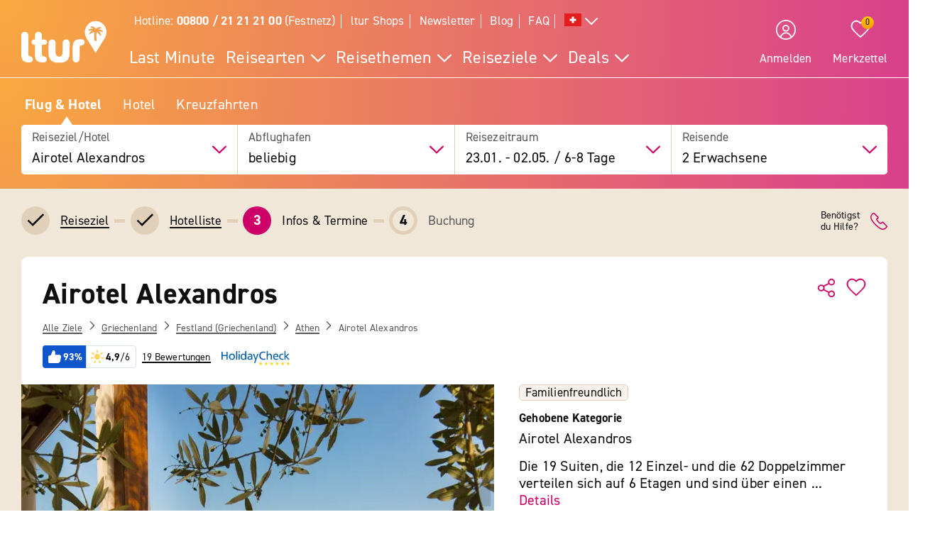

--- FILE ---
content_type: text/html; charset=UTF-8
request_url: https://www.ltur.com/ch/ferien/airotel-alexandros-7342
body_size: 28410
content:
<!DOCTYPE html>
<!--[if lt IE 7]><html class="lt-ie" lang="de-CH"> <![endif]-->
<!--[if IE 7]><html class="lt-ie8" lang="de-CH"> <![endif]-->
<!--[if IE 8]><html class="lt-ie9" lang="de-CH"> <![endif]-->
<!--[if IE 9]><html class="lt-ie10" lang="de-CH"> <![endif]-->
<!--[if (gt IE 9)|!(IE)]><!--> <html class="" lang="de-CH"> <!--<![endif]-->
<head>
        <script>window.loginActive = true</script>
        <link rel="preconnect" as="script" src="//cdn.optimizely.com/public/8315240995/s/04_hotel_detail.js">
                    <style>
        #onetrust-banner-sdk {
            display:none;
        }
    </style>
<!-- OneTrust Cookie-Einwilligungshinweis – Anfang -->
<script defer type="text/javascript">
    window.dataLayer = window.dataLayer || [];
    function gtag() {
        dataLayer.push(arguments);
    }
    gtag('set' , 'developer_id.dYWJhMj', true);
    gtag('consent', 'default',
        {
            ad_storage: "denied",
            analytics_storage: "denied",
            functionality_storage: "denied",
            personalization_storage: "denied",
            security_storage: "denied",
            ad_user_data: "denied",
            ad_personalization: "denied"
        }
    );
</script>
<link rel="preconnect" href="https://cdn.cookielaw.org/scripttemplates/otSDKStub.js" crossorigin>
<link rel="dns-prefetch" href="https://cdn.cookielaw.org/scripttemplates/otSDKStub.js">
<script src="https://cdn.cookielaw.org/scripttemplates/otSDKStub.js" data-document-language="true" type="text/javascript" charset="UTF-8" data-domain-script="20854f10-7ad6-4569-a5bd-ffe938cec6b8"></script>
<script defer type="text/javascript">
    function setCookiePrevious(cvalue) {
        var d = new Date();
        d.setTime(d.getTime() + (365*24*60*60*1000));
        var expires = "expires="+ d.toUTCString();
        document.cookie = "PreviousOptanonConsent" + "=" + cvalue + ";" + expires + ";path=/";
    }
    function setCookieChanges(cvalue) {
        var d = new Date();
        d.setTime(d.getTime() + (365*24*60*60*1000));
        var expires = "expires="+ d.toUTCString();
        document.cookie = "OptanonConsentChanges" + "=" + cvalue + ";" + expires + ";path=/";
    }
    function getCookiePrevious() {
        var value = "; " + document.cookie;
        var parts = value.split("; " + "PreviousOptanonConsent" + "=");
        if (parts.length == 2) return parts.pop().split(";").shift();
    }
    function getChanges() {
        var value = "; " + document.cookie;
        var parts = value.split("; " + "OptanonConsentChanges" + "=");
        if (parts.length == 2) return parts.pop().split(";").shift();
    }
    function CookiesChanged() {
        var performance = "2:0";
        var functional = "3:0";
        var targeting = "4:0";
        var change = false;
        var previousCookieValue = getCookiePrevious();

        if (previousCookieValue === undefined || previousCookieValue === null) {
            setCookiePrevious("");
            previousCookieValue = '';
        }

        if (OptanonActiveGroups != previousCookieValue) {
            if (OptanonActiveGroups.includes(',2,') && (previousCookieValue.includes(',2,') == 0)) {
                performance = "2:1";
                change = true;
                window.dataLayer.push({"event":"PerformanceCookiesEnabled"});
            }

            if ((OptanonActiveGroups.includes(',2,') == 0) && previousCookieValue.includes(',2,') ) {
                performance = "2:1";
                change = true;
            }

            if (OptanonActiveGroups.includes(',3,') && (previousCookieValue.includes(',3,') == 0)) {
                functional = "3:1";
                change = true;
                window.dataLayer.push({"event":"FunctionalCookiesEnabled"});
            }

            if ((OptanonActiveGroups.includes(',3,') == 0) && previousCookieValue.includes(',3,') ) {
                functional = "3:1";
                change = true;
            }

            if (OptanonActiveGroups.includes(',4,') && (previousCookieValue.includes(',4,') == 0)) {
                targeting = "4:1";
                change = true;
                window.dataLayer.push({"event":"TargetingCookiesEnabled"});
            }

            if ((OptanonActiveGroups.includes(',4,') == 0) && previousCookieValue.includes(',4,') ) {
                targeting = "4:1";
                change = true;
            }
            setCookiePrevious(OptanonActiveGroups);
        }

        if (change) {
            window.dataLayer.push({"event":"OnetrustGroupsChanged"});
        }
        window.dataLayer.push({"OneTrustGroupsChanges": performance + "," + functional + "," + targeting});
    }

    function getCookie(name) {
        var value = "; " + document.cookie;
        var parts = value.split("; " + name + "=");
        if (parts.length == 2) return parts.pop().split(";").shift();
    }

    function OptanonWrapper() {
        var bannerAcceptBtn = document.getElementById("onetrust-accept-btn-handler");
        var bannerAllowAllBtn = document.getElementById("accept-recommended-btn-handler");
        var bannerRejectBtn = document.getElementById("onetrust-reject-all-handler");
        var bannerCloseBtn = document.getElementsByClassName("save-preference-btn-handler onetrust-close-btn-handler")[0];
        var dimmer = document.getElementsByClassName("onetrust-pc-dark-filter")[0];
        var consentCloseBtn = document.getElementsByClassName("ot-floating-button__close")[0];
        var OABCcookieName = "OptanonAlertBoxClosed";
        var OABCcookie = getCookie(OABCcookieName);

        var removePageOverlay = function () {
            let elem = document.querySelector('#lturPageOverlay');
            if (elem) {
                elem.parentNode.removeChild(elem);
            }
        }
        var clickCloseButton = function () {
            if (dimmer && consentCloseBtn) {
                consentCloseBtn.click();
            }
        }
        if (bannerAcceptBtn) {
            bannerAcceptBtn.addEventListener('click', removePageOverlay);
        }
        if (bannerAllowAllBtn) {
            bannerAllowAllBtn.addEventListener('click', removePageOverlay);
        }
        if (bannerRejectBtn){
            bannerRejectBtn.addEventListener('click', removePageOverlay);
        }
        if (bannerCloseBtn){
            bannerCloseBtn.addEventListener('click', removePageOverlay);
        }
        if (dimmer && consentCloseBtn){
            dimmer.addEventListener('click', clickCloseButton);
        }
        if (OABCcookie) {
            removePageOverlay();
        }

        dataLayer.push({"event":"OnetrustGroupsUpdated"});
        cookieConsentUpdated = true;
        dataLayerTemp.forEach((item) => {
            dataLayer.push(item);
        });
        CookiesChanged();
        Optanon.TriggerGoogleAnalyticsEvent = function() {};
    }
    function getCookieValue(cookieName) {
        let cookies = document.cookie.split('; ');
        for (let i = 0; i < cookies.length; i++) {
            let cookie = cookies[i].split('=');
            if (cookie[0] === cookieName) {
                return decodeURIComponent(cookie);
            }
        }
        return null;
    }
</script>
<!-- OneTrust Cookie-Einwilligungshinweis – Ende -->        <script defer type="text/javascript">window.searchBlockConfig=JSON.parse('{"expiring":false,"active":true,"fullPath":["SUMA"],"name":"SUMA","type":"ltur.block.service.search.mask","settings":{"RailTab":false,"HotelTab":true,"template":"@LturApp\/Cms\/Blocks\/search.mask.html.twig","CruiseTab":true,"activeTab":"last-minute","RailHotelTab":false,"KeepSearchTab":false,"LastMinuteTab":true,"activeTabName":"Flug & Hotel","productGroups":[],"productSearch":{"productQuery":{"travellersAdults":2,"travelPeriodDuration":10608,"extras":[]},"productContext":{"client":1001,"market":1002,"country":"CH","language":"de","currency":"CHF","productType":"PACKAGE","productChannel":"DEFAULT"},"pagination":{"page":0}},"lastMinuteTabFlow":"package","flightAirlineCodes":[]},"enabled":true,"position":1}');</script>
                <meta charset="UTF-8">
    <meta name="viewport" content="width=device-width, initial-scale=1.0, maximum-scale=5.0, minimum-scale=1.0" />
    <meta name="format-detection" content="telephone=no" />
    <meta name="robots" content="index, follow" />


    



    <meta property=“og:locale“ content=“de_CH“ />
    <meta property="og:title" content="Airotel Alexandros ★★★★ - Athen Ferien inkl. Flug » ltur" />
    <meta property="og:type" content="website" />
    <meta property="og:description" content="Jetzt einfach Ferien im Airotel Alexandros in Athen zum Best-Preis bei ltur buchen. Für dich inkl.: Hin- &amp; Rückflug ✔ Zug zum Flug ✔ Transfer vor Ort ✔" />
    <meta property="og:url" content="https://www.ltur.com/ch/ferien/airotel-alexandros-7342" />
    <meta property="og:image" content="https://pics.tui.com/pics/pics1600x1200/tui/c/c3b6481df9963f713d03cbe56f63d53a_ocpprod.jpg" />
                            <meta name="description" content="Jetzt einfach Ferien im Airotel Alexandros in Athen zum Best-Preis bei ltur buchen. Für dich inkl.: Hin- &amp; Rückflug ✔ Zug zum Flug ✔ Transfer vor Ort ✔" />
                        
                
    
    
                
    
        
                    
                                <!-- Google Tag Manager -->
    
                <script>
            window.dataLayer = window.dataLayer || [];
            window.dataLayer.push({'UsrStatus':'off','LturPageName':'CH:Search:PAV:urlaub:HotelDetail','Zielort':'attika-(athen-umgebung)', 'lowestPrice':'235.00', 'GiataID':'7342'});
        </script>

        <script>
        window.dataLayerTemp = [];
        (function (w, d, s, l, i) {
            w[l] = w[l] || [];
            w[l].push({ "gtm.start": new Date().getTime(), event: "gtm.js" });
            var f = d.getElementsByTagName(s)[0],
                j = d.createElement(s),
                dl = l != "dataLayer" ? "&l=" + l : "";
            j.async = true;
            j.src = "https://www.ltur.com/dcm-measure/gtm.js?id=" + i + dl;
            f.parentNode.insertBefore(j, f);
        })(window, document, "script", "dataLayer", "GTM-MWCRQ4");
    </script>


    <!-- End Google Tag Manager -->


                            
    <script type="text/javascript" charset="utf-8">
        var backendConfig = {"locale":"ch","market":"ch","routeType":"package","currentRoute":"ltur_app_frontend.package.hotel_detail.ch","isInformationRoute":false,"isBahnEnabled":false,"isBahnHotelEnabled":false,"isBudgetmixEnabled":false,"isBookmarksEnabled":true,"isChartCalendarEnabled":true,"isMobile":false,"sortByPopularValue":"qualifier16DESC","routePrefixesForRouteTypes":{"package":"last-minute","hotel":"hotel","kurzurlaub":"kurzurlaub","pauschalreisen":"pauschalreisen","budget":"budget","superlastminute":"super-last-minute","kreuzfahrten":"kreuzfahrten","flug":"flug","bahnundhotel":"bahn-und-hotel"},"routePackageType":"package","routeHotelType":"hotel","routeFlightType":"flug","routeBudgetType":"budget","routeBahnHotelType":"bahnundhotel","routeLmTabTypes":["package","kurzurlaub","pauschalreisen","budget","superlastminute"],"ibeSearchin":{"hotel":"SB-HTO","package":"SB-PA-FC","flight":"SB-FL","bahnHotel":"SB-BH"},"typeInElasticSearchSince":1,"departureIdAnyValue":-1,"last_viewed_hotels":{"count":3,"count_extended":12,"cookie_name":"lastviewed","cookie_value_limit":12,"cookie_expires":365,"cookie_path":"\/","cookie_value_prefix_length":2,"cookie_value_separator":"-","cookie_value_delimiter":",","cookie_value_position":{"locale":0,"route_type":1,"hotel_id":2,"offer_type":3}},"bookmarked_hotels":{"count":12,"cookie_name":"bookmarks","cookie_value_limit":12,"cookie_expires":365,"cookie_path":"\/","cookie_value_prefix_length":3,"cookie_value_separator":"-","cookie_value_delimiter":",","cookie_value_position":{"locale":0,"route_type":1,"hotel_id":2,"offer_type":3}},"ibe_entries":{"cookie_name":"ibeentries02","cookie_value_limit":12,"cookie_expires":365,"cookie_path":"\/","cookie_value_prefix_length":2,"cookie_value_separator":":","cookie_value_delimiter":"|","cookie_value_internal_separator":".","cookie_value_semicolon_separator":"_","cookie_empty_value":"-1","cookie_hotel_name_prefix":"GIA","cookie_value_position":{"url":0,"route_type":1,"destination":2,"departure":3,"travellers":4,"travel_period":5},"cookie_saved_parameters":["groupNames","groupIds","giataIds","departureAirports","departureDate","returnDate","duration","travellers","arrivalAirports","departureId","departureName"],"destination_widget_parameters":["groupNames","groupIds","giataIds","targetPage","fromSearch"],"cookie_no_dates_routes":["superlastminute"]},"all_destinations_group_names":["all_destinations_group_name","all_destinations_group_name_hotel","all_destinations_group_name_bahnundhotel","all_destinations_group_name_cruise","all_destinations_group_name_flight"],"external_api":{"google_maps":{"key":"AIzaSyCkDQ-asOCYCAuVDIrfKjqHJrH0yM_K82w","channel":"ltur.com"}},"tracking":{"s_code":"lturdeprod"},"default_image":"default_img_url","substr_route_name":".package.","substr_hotel_route_name":".hotel.","substr_module_name":"package","home_page_slug_regexp":"(urlaub|kurztrip)","route_prefix_default":"last-minute","route_prefix_regexp":"(last-minute|kurzurlaub|kreuzfahrten|pauschalreisen|budget|super-last-minute)","route_prefix_to_parameters":{"last-minute":{"routeType":"package","identifier":"lastminute","routePrefix":"last-minute","homePageSlug":"urlaub"},"kurzurlaub":{"routeType":"kurzurlaub","identifier":"kurzurlaub-homepage","routePrefix":"kurzurlaub","homePageSlug":"kurztrip"},"kreuzfahrten":{"routeType":"kreuzfahrten","identifier":"kreuzfahrten-homepage","routePrefix":"kreuzfahrten","homePageSlug":"urlaub"},"pauschalreisen":{"routeType":"pauschalreisen","identifier":"pauschalreisen-homepage","routePrefix":"pauschalreisen","homePageSlug":"urlaub"},"budget":{"routeType":"budget","identifier":"budget-homepage","routePrefix":"budget","homePageSlug":"urlaub"},"super-last-minute":{"routeType":"superlastminute","identifier":"superlastminute-homepage","routePrefix":"super-last-minute","homePageSlug":"urlaub"}},"route_prefix_hotel_to_parameters":{"hotel":{"routeType":"hotel","identifier":"hotel-homepage","routePrefix":"hotel","homePageSlug":"urlaub"},"bahn-und-hotel":{"routeType":"bahnundhotel","identifier":"bahnhotel-homepage","routePrefix":"bahn-und-hotel","homePageSlug":"urlaub"}},"group_link_de":"https:\/\/www.ltur.com\/de\/gruppenanfrage2.ltml?omnin=DE-FC-SUCHE-GRUPPEN","group_link_ch":"https:\/\/www.ltur.com\/ch\/gruppenanfrage2.ltml?omnin=CH-FC-SUCHE-GRUPPEN","group_link_at":"https:\/\/www.ltur.com\/at\/gruppenanfrage2.ltml?omnin=AT-FC-SUCHE-GRUPPEN","options":{"page_tree":84}};
    </script>



    

                        <link rel="canonical" href="https://www.ltur.com/ch/ferien/airotel-alexandros-7342" />
                <link rel="alternate" href="https://www.ltur.com/de/urlaub/airotel-alexandros-7342" hreflang="de-DE"><link rel="alternate" href="https://www.ltur.com/at/urlaub/airotel-alexandros-7342" hreflang="de-AT"><link rel="alternate" href="https://www.ltur.com/ch/ferien/airotel-alexandros-7342" hreflang="de-CH"><link rel="alternate" href="https://www.ltur.com/fr/vacances/airotel-alexandros-7342" hreflang="fr-FR"><link rel="alternate" href="https://www.ltur.com/de/urlaub/airotel-alexandros-7342" hreflang="x-default">
                <link rel="icon" type="image/x-icon" href="https://www.ltur.com/favicon.ico">
        <script type="module" src="https://cloud.tui.com/osp/ao/ui/tripadvisor/current/tripadvisor.esm.js"></script>
    <script>
            window.lturServiceWorker = window.lturServiceWorker || {};
        window.lturServiceWorker.activate = 1;
                window.lturServiceWorker = window.lturServiceWorker || {};
        window.lturServiceWorker.postCacheTtl = 300000;
    </script>    <script src="https://cloud.tui.com/common/environment-util/master/ui-elements-load-scripts.esm.js"
            type="module" async defer></script>
    <script defer type="text/javascript" src="/assets/2019/bundles/lturapp/js/layout2019/hoteldetail.js?v=cf69aef8d4"></script>
    <script defer src="https://maps.google.com/maps/api/js?v=3&key=AIzaSyCkDQ-asOCYCAuVDIrfKjqHJrH0yM_K82w&channel=ltur.com&callback=Function.prototype&language=de-CH"></script>
    <script defer type="text/javascript">window.hotelBaseData=JSON.parse('{"name":"Airotel Alexandros","hotelCode":7342,"attributes":[{"code":"GT03-INTE#ST03-WLAN"},{"code":"GT03-24RE"},{"code":"GT03-AERO"},{"code":"GT03-BARR"},{"code":"GT03-BASE"},{"code":"GT03-BIHI"},{"code":"GT03-CAFE"},{"code":"GT03-CAPA"},{"code":"GT03-CHPA"},{"code":"GT03-CHPL"},{"code":"GT03-CORO"},{"code":"GT03-CRCA#ST03-AMEX"},{"code":"GT03-CRCA#ST03-DINE"},{"code":"GT03-CRCA#ST03-MACA"},{"code":"GT03-CRCA#ST03-VISA"},{"code":"GT03-FITN#ST03-FIRO"},{"code":"GT03-GARA"},{"code":"GT03-GOLF#TUI-S0083"},{"code":"GT03-HOSA"},{"code":"GT03-INTE#ST03-WLAN"},{"code":"GT03-KICL"},{"code":"GT03-LARE"},{"code":"GT03-LIFT"},{"code":"GT03-LOUN"},{"code":"GT03-MASS"},{"code":"GT03-NUFL"},{"code":"GT03-NURO"},{"code":"GT03-PARA"},{"code":"GT03-PEAL"},{"code":"GT03-POOL#ST03-OUTD"},{"code":"GT03-POOL#ST03-WHJA"},{"code":"GT03-REST"},{"code":"GT03-ROSE"},{"code":"GT03-SHFA#ST03_MIMA"},{"code":"GT03-SUTE"},{"code":"TUI-G0588"},{"code":"TUI-SB-MTSC"},{"code":"TUI-SC-COV4"},{"code":"TUI-SP-MTS"},{"code":"TUIUNIT0122"}],"groupId":12455223,"groupName":"Athen"}');</script>
                <script type="application/ld+json">
            {"@context":"https://schema.org","@type":"Hotel","name":"Airotel Alexandros","description":"Das Cityhotel liegt ruhig, etwas außerhalb vom Zentrum Athens, jedoch in der Nähe aller wichtigen Sehenswürdigkeiten.","address":{"@type":"PostalAddress","addressCountry":"GR","addressLocality":"Athen","addressRegion":"Attika/Peloponnes","postalCode":"115 21","streetAddress":"Timoleontos Vassou 8"},"telephone":"(+30) +302106430464","aggregateRating":{"@type":"AggregateRating","ratingValue":4.9,"reviewCount":"19","bestRating":"6","worstRating":"1"},"image":"https://gips.ltur.com/gips/scalr/original/pics.tui.com/pics/pics1600x1200/tui/c/c3b6481df9963f713d03cbe56f63d53a_ocpprod.jpg","geo":{"@type":"GeoCoordinates","latitude":37.98332,"longitude":23.756979},"hasMap":"https://www.google.com/maps?ie=UTF8&hq&ll=37.98332,23.756979&z=13","foundingDate":"1973","checkinTime":"Check-in von: 15:00:00","checkoutTime":"Check-out bis: 11:00:00","amenityFeature":[{"@type":"LocationFeatureSpecification","name":"Wifi","value":"WLAN/WiFi im Hotel"},{"@type":"LocationFeatureSpecification","name":"Lift","value":true},{"@type":"LocationFeatureSpecification","name":"Sun terrace","value":true},{"@type":"LocationFeatureSpecification","name":"Fitness","value":["Sport & Fitness"]},{"@type":"LocationFeatureSpecification","name":"Fitness","value":["Fitnessraum"]},{"@type":"LocationFeatureSpecification","name":"Massages","value":["Massagen"]},{"@type":"LocationFeatureSpecification","name":"Golf","value":["Golf"]},{"@type":"LocationFeatureSpecification","name":"Golf","value":["Golfplatz"]}]}
        </script>
                <script async defer type="text/javascript" src="//cdn.optimizely.com/public/8315240995/s/04_hotel_detail.js"></script>
    <title>Airotel Alexandros ★★★★ - Athen Ferien inkl. Flug » ltur</title>
        <link rel="stylesheet" type="text/css" href="https://cloud.tui.com/osp/ao/ui/tripadvisor/current/tripadvisor.css" />
    <link rel="stylesheet" type="text/css" href="/assets/2019/bundles/lturapp/css/layout2019/hotel-detail-critical.css?v=cf69aef8d4"/>
    <link rel="stylesheet" type="text/css" href="/assets/2019/bundles/lturapp/css/layout2019/hotel-detail-uncritical.css?v=cf69aef8d4"/>
    <link rel="stylesheet" type="text/css" href="/assets/2019/bundles/lturapp/js/layout2019/hoteldetail.css?v=cf69aef8d4"/>
</head>
<body brand="ltur" >
        <c-skip-to-content ></c-skip-to-content>
                        <c-customer-bookmark  mobile-indicator="true" class="u-hide@desktop"></c-customer-bookmark>

            
                
                
        







    

    

    

 
    
    


    
<div class="[ c-offcanvas-close ]  [ js-offcanvas-close ]"></div>

<header class="[ sg-header-home ]  [ c-header  c-header--ibe ]  [ js-header  js-header-ibe js-flyout-parent ]   ">
    <nav role="navigation" aria-label="Navigation" class="[ c-header__top  c-header__top--ibe c-header__flat ]">
        <div class="[ o-wrapper ]">

            <div class="[ c-header__content ]">
                <a href="https://www.ltur.com/ch/index" aria-label="ltur Startseite" class="[ c-logo  c-logo--ibe c-header__flat ]  [ js-logo ]">
                    <svg class="[ o-icon ]  [ c-logo__image ]"><use xlink:href="/img/icons.svg?v=cf69aef8d4#icon-logo-ltur"></use></svg>
                </a>
                <div class="[ c-header__nav ]">
                            <ul class="[ c-nav-satellite ]">
                        <li class="[ c-nav-satellite__item ]">
                <a href="https://www.ltur.com/ch/information/kontakt"  data-analytics_navi="Hotline: <strong>00800 / 21 21 21 00</strong> (Festnetz)" class="[ c-nav-satellite__link ]">Hotline: <strong>00800 / 21 21 21 00</strong> (Festnetz)</a>
            </li>
                                <li class="[ c-nav-satellite__item ]">
                <a href="https://www.ltur.com/ch/information/shopfinder"  data-analytics_navi="ltur Shops" class="[ c-nav-satellite__link ]">ltur Shops</a>
            </li>
                                <li class="[ c-nav-satellite__item ]">
                <a href="https://www.ltur.com/ch/information/newsletter"  data-analytics_navi="Newsletter" class="[ c-nav-satellite__link ]">Newsletter</a>
            </li>
                                <li class="[ c-nav-satellite__item ]">
                <a href="https://www.ltur.com/ch/blog"  target="_blank"  data-analytics_navi="Blog" class="[ c-nav-satellite__link ]">Blog</a>
            </li>
                                <li class="[ c-nav-satellite__item ]">
                <a href="https://hilfe.ltur.com/hc/de"  data-analytics_navi="FAQ" class="[ c-nav-satellite__link ]">FAQ</a>
            </li>
                <li class="[ c-nav-satellite__item ]">
                        <a class="[ c-tooltip-trigger ]  [ js-tooltip ]"
   title="tooltip"
   href="javascript:void(0)"
   style="vertical-align: middle;"
   flyout-target-id="languageFylout"
   aria-label="Alle Sprachen"
   data-tooltip-direction="bottom-end">
                    <svg class="[ o-icon o-icon--large ] nav-language-icon">
                    <use xlink:href="/img/icons.svg?v=cf69aef8d4#icon-flag_ch" />
                </svg>
                <svg class="[ o-icon o-icon--small ]">
        <use xlink:href="/img/icons.svg?v=cf69aef8d4#icon-arrow--down"/>
    </svg>
</a>
                
<div class="[ c-flyout  c-flyout--bubble ]">
            <div class="[ c-flyout__header ]">
            <div class="[ c-flyout__headline ]">
                                    Reisende Personen
                            </div>
            <span class="[ c-link  c-link--secondary ]  [ js-flyout-close ]  [ u-ms-2 ]">
                <span>Schließen</span>
            </span>
        </div>
    
        <div class="[ c-flyout__content ]">
        <div class="[ c-flyout__scroll-content ]  [ js-flyout-scroll ]">
                                    <div class="[ c-country-selection ]">
    <span class="[ c-country-selection__headline u-font-weight-bold ]">Alle Sprachen</span>

    <ul class="[ o-list-bare ]  [ c-country-selection__list ]">
                    <li class="[ o-list-bare__item ]  [ c-country-selection__list-item ]">
                <a href="https://www.ltur.com/de/index" data-analytics_navi="Deutschland|Deutsch|EUR" class="[ c-country-selection__link ]  [ no-link-hover-effect ]">
                    <span class="[ c-country-selection__link-text ]">Deutschland</span>
                    <span class="[ c-country-selection__link-text ]">Deutsch</span>
                    <span class="[ c-country-selection__link-text ]">EUR</span>
                </a>
            </li>
                    <li class="[ o-list-bare__item ]  [ c-country-selection__list-item ]">
                <a href="https://www.ltur.com/ch/index" data-analytics_navi="Schweiz|Deutsch|Fr." class="[ c-country-selection__link ]  [ no-link-hover-effect ]">
                    <span class="[ c-country-selection__link-text ]">Schweiz</span>
                    <span class="[ c-country-selection__link-text ]">Deutsch</span>
                    <span class="[ c-country-selection__link-text ]">Fr.</span>
                </a>
            </li>
                    <li class="[ o-list-bare__item ]  [ c-country-selection__list-item ]">
                <a href="https://www.ltur.com/at/index" data-analytics_navi="Österreich|Deutsch|EUR" class="[ c-country-selection__link ]  [ no-link-hover-effect ]">
                    <span class="[ c-country-selection__link-text ]">Österreich</span>
                    <span class="[ c-country-selection__link-text ]">Deutsch</span>
                    <span class="[ c-country-selection__link-text ]">EUR</span>
                </a>
            </li>
                    <li class="[ o-list-bare__item ]  [ c-country-selection__list-item ]">
                <a href="https://www.ltur.com/fr/index" data-analytics_navi="France|Francais|EUR" class="[ c-country-selection__link ]  [ no-link-hover-effect ]">
                    <span class="[ c-country-selection__link-text ]">France</span>
                    <span class="[ c-country-selection__link-text ]">Francais</span>
                    <span class="[ c-country-selection__link-text ]">EUR</span>
                </a>
            </li>
            </ul>
</div>


                            </div>
    </div>

    
</div>
                </li>
</ul>
<div id="languageFylout"></div>
        <div class="[ c-nav-primary ]  [ js-burger-menu ]  [ js-accordion-list ]">
    <c-burger-menu
            data-nav-primary="[{&quot;navPrimaryItem&quot;:&quot;Last Minute&quot;,&quot;noFlyout&quot;:true,&quot;url&quot;:&quot;https:\/\/www.ltur.com\/ch\/reisearten\/last-minute&quot;},{&quot;navPrimaryItem&quot;:&quot;Reisearten&quot;,&quot;url&quot;:&quot;https:\/\/www.ltur.com\/ch\/reisearten&quot;,&quot;isColumn&quot;:true,&quot;navMenu&quot;:[{&quot;navMenuItem&quot;:&quot;\u00dcbersicht Reisearten&quot;,&quot;url&quot;:&quot;https:\/\/www.ltur.com\/ch\/reisearten&quot;},{&quot;navMenuItem&quot;:&quot;Pauschalreisen&quot;,&quot;url&quot;:&quot;https:\/\/www.ltur.com\/ch\/reisearten\/pauschalreisen&quot;},{&quot;navMenuItem&quot;:&quot;Last Minute Reisen&quot;,&quot;url&quot;:&quot;https:\/\/www.ltur.com\/ch\/reisearten\/last-minute&quot;},{&quot;navMenuItem&quot;:&quot;Super Last Minute Reisen&quot;,&quot;url&quot;:&quot;https:\/\/www.ltur.com\/ch\/reisearten\/super-last-minute&quot;},{&quot;navMenuItem&quot;:&quot;Fr\u00fchbucher&quot;,&quot;url&quot;:&quot;https:\/\/www.ltur.com\/ch\/reisearten\/fruehbucher&quot;},{&quot;navMenuItem&quot;:&quot;Hotels&quot;,&quot;url&quot;:&quot;https:\/\/www.ltur.com\/ch\/reisearten\/hotel-buchen&quot;},{&quot;navMenuItem&quot;:&quot;Bahntickets&quot;,&quot;url&quot;:&quot;https:\/\/www.ltur.com\/de\/reisearten\/bahn&quot;},{&quot;navMenuItem&quot;:&quot;Kreuzfahrten&quot;,&quot;url&quot;:&quot;https:\/\/www.ltur.com\/ch\/reisearten\/kreuzfahrten&quot;},{&quot;navMenuItem&quot;:&quot;Rundreisen&quot;,&quot;url&quot;:&quot;https:\/\/www.ltur.com\/de\/reisearten\/rundreisen&quot;},{&quot;navMenuItem&quot;:&quot;Gruppenreisen&quot;,&quot;url&quot;:&quot;https:\/\/www.ltur.com\/ch\/reisearten\/gruppenreisen&quot;},{&quot;navMenuItem&quot;:&quot;Ferienwohnung&quot;,&quot;url&quot;:&quot;https:\/\/www.ltur.com\/ch\/reisearten\/ferienwohnung&quot;}]},{&quot;navPrimaryItem&quot;:&quot;Reisethemen&quot;,&quot;url&quot;:&quot;https:\/\/www.ltur.com\/ch\/reisethemen&quot;,&quot;isColumn&quot;:true,&quot;navMenu&quot;:[{&quot;navMenuItem&quot;:&quot;\u00dcbersicht Reisethemen&quot;,&quot;url&quot;:&quot;https:\/\/www.ltur.com\/ch\/reisethemen&quot;},{&quot;navMenuItem&quot;:&quot;Flug und Hotel&quot;,&quot;url&quot;:&quot;https:\/\/www.ltur.com\/ch\/reisearten\/pauschalreisen&quot;,&quot;collapsible&quot;:true,&quot;navMenuSubList&quot;:[{&quot;navMenuSubListItem&quot;:&quot;\u00dcbersicht Flug und Hotel&quot;,&quot;url&quot;:&quot;https:\/\/www.ltur.com\/ch\/reisearten\/pauschalreisen&quot;,&quot;overview&quot;:true},{&quot;navMenuSubListItem&quot;:&quot;All Inclusive Ferien&quot;,&quot;url&quot;:&quot;https:\/\/www.ltur.com\/ch\/reisethemen\/all-inclusive&quot;},{&quot;navMenuSubListItem&quot;:&quot;Fernreisen&quot;,&quot;url&quot;:&quot;https:\/\/www.ltur.com\/ch\/reisethemen\/fernreisen&quot;},{&quot;navMenuSubListItem&quot;:&quot;Strandferien&quot;,&quot;url&quot;:&quot;https:\/\/www.ltur.com\/ch\/reisethemen\/strandferien&quot;},{&quot;navMenuSubListItem&quot;:&quot;Familienferien&quot;,&quot;url&quot;:&quot;https:\/\/www.ltur.com\/ch\/reisethemen\/ferien-fuer-familien&quot;},{&quot;navMenuSubListItem&quot;:&quot;Luxusferien&quot;,&quot;url&quot;:&quot;https:\/\/www.ltur.com\/ch\/reisethemen\/luxusferien&quot;}]},{&quot;navMenuItem&quot;:&quot;Hotel&quot;,&quot;collapsible&quot;:true,&quot;url&quot;:&quot;https:\/\/www.ltur.com\/ch\/reisearten\/hotel-buchen&quot;,&quot;navMenuSubList&quot;:[{&quot;navMenuSubListItem&quot;:&quot;\u00dcbersicht Hotel&quot;,&quot;url&quot;:&quot;https:\/\/www.ltur.com\/ch\/reisearten\/hotel-buchen&quot;,&quot;overview&quot;:true},{&quot;navMenuSubListItem&quot;:&quot;Eigenanreise&quot;,&quot;url&quot;:&quot;https:\/\/www.ltur.com\/ch\/reisethemen\/eigenanreise&quot;},{&quot;navMenuSubListItem&quot;:&quot;Wellnesshotel&quot;,&quot;url&quot;:&quot;https:\/\/www.ltur.com\/ch\/reisethemen\/wellnesshotel&quot;},{&quot;navMenuSubListItem&quot;:&quot;Award-Hotels&quot;,&quot;url&quot;:&quot;https:\/\/www.ltur.com\/ch\/reisethemen\/holidaycheck&quot;}]},{&quot;navMenuItem&quot;:&quot;Kurzferien&quot;,&quot;collapsible&quot;:true,&quot;url&quot;:&quot;https:\/\/www.ltur.com\/ch\/reisethemen\/kurzferien&quot;,&quot;navMenuSubList&quot;:[{&quot;navMenuSubListItem&quot;:&quot;\u00dcbersicht Kurzferien&quot;,&quot;url&quot;:&quot;https:\/\/www.ltur.com\/ch\/reisethemen\/kurzferien&quot;,&quot;overview&quot;:true},{&quot;navMenuSubListItem&quot;:&quot;St\u00e4dtereisen&quot;,&quot;url&quot;:&quot;https:\/\/www.ltur.com\/ch\/reisethemen\/staedtereisen&quot;},{&quot;navMenuSubListItem&quot;:&quot;Kurzferien am Strand&quot;,&quot;url&quot;:&quot;https:\/\/www.ltur.com\/ch\/reisethemen\/kurzferien-am-strand&quot;},{&quot;navMenuSubListItem&quot;:&quot;Kurzferien Deutschland&quot;,&quot;url&quot;:&quot;https:\/\/www.ltur.com\/ch\/hotel\/deutschland&quot;}]}]},{&quot;navPrimaryItem&quot;:&quot;Reiseziele&quot;,&quot;isColumn&quot;:true,&quot;url&quot;:&quot;https:\/\/www.ltur.com\/ch\/reiseziele&quot;,&quot;navMenu&quot;:[{&quot;navMenuItem&quot;:&quot;\u00dcbersicht Reiseziele&quot;,&quot;url&quot;:&quot;https:\/\/www.ltur.com\/ch\/reiseziele&quot;},{&quot;navMenuItem&quot;:&quot;Mallorca&quot;,&quot;url&quot;:&quot;https:\/\/www.ltur.com\/ch\/reiseziele\/mallorca &quot;},{&quot;navMenuItem&quot;:&quot;T\u00fcrkei&quot;,&quot;url&quot;:&quot;https:\/\/www.ltur.com\/ch\/reiseziele\/tuerkei &quot;},{&quot;navMenuItem&quot;:&quot;\u00c4gypten&quot;,&quot;url&quot;:&quot;https:\/\/www.ltur.com\/ch\/reiseziele\/aegypten&quot;},{&quot;navMenuItem&quot;:&quot;Griechenland&quot;,&quot;url&quot;:&quot;https:\/\/www.ltur.com\/ch\/reiseziele\/griechenland &quot;},{&quot;navMenuItem&quot;:&quot;Kreta&quot;,&quot;url&quot;:&quot;https:\/\/www.ltur.com\/ch\/reiseziele\/griechenland\/kreta&quot;},{&quot;navMenuItem&quot;:&quot;Spanien&quot;,&quot;url&quot;:&quot;https:\/\/www.ltur.com\/ch\/reiseziele\/spanien&quot;},{&quot;navMenuItem&quot;:&quot;Kanaren&quot;,&quot;url&quot;:&quot;https:\/\/www.ltur.com\/ch\/reiseziele\/kanaren&quot;},{&quot;navMenuItem&quot;:&quot;Gran Canaria&quot;,&quot;url&quot;:&quot;https:\/\/www.ltur.com\/ch\/reiseziele\/kanaren\/grancanaria&quot;},{&quot;navMenuItem&quot;:&quot;Fuerteventura&quot;,&quot;url&quot;:&quot;https:\/\/www.ltur.com\/ch\/reiseziele\/kanaren\/fuerteventura&quot;},{&quot;navMenuItem&quot;:&quot;Teneriffa&quot;,&quot;url&quot;:&quot;https:\/\/www.ltur.com\/ch\/reiseziele\/kanaren\/teneriffa&quot;},{&quot;navMenuItem&quot;:&quot;Portugal&quot;,&quot;url&quot;:&quot;https:\/\/www.ltur.com\/ch\/reiseziele\/portugal&quot;},{&quot;navMenuItem&quot;:&quot;Dubai&quot;,&quot;url&quot;:&quot;https:\/\/www.ltur.com\/ch\/reiseziele\/dubai&quot;},{&quot;navMenuItem&quot;:&quot;Malediven&quot;,&quot;url&quot;:&quot;https:\/\/www.ltur.com\/ch\/reiseziele\/malediven&quot;},{&quot;navMenuItem&quot;:&quot;&quot;,&quot;url&quot;:&quot;&quot;,&quot;lastItemdefault&quot;:true,&quot;lastIteminvisible&quot;:true}]},{&quot;navPrimaryItem&quot;:&quot;Deals&quot;,&quot;url&quot;:&quot;https:\/\/www.ltur.com\/ch\/reisethemen\/feriendeals&quot;,&quot;navMenu&quot;:[{&quot;navMenuItem&quot;:&quot;\u00dcbersicht Feriendeals&quot;,&quot;url&quot;:&quot;https:\/\/www.ltur.com\/ch\/reisethemen\/feriendeals&quot;},{&quot;navMenuItem&quot;:&quot;ltur Auktionen&quot;,&quot;url&quot;:&quot;https:\/\/www.ltur.com\/de\/auktionen&quot;},{&quot;navMenuItem&quot;:&quot;Preisknaller&quot;,&quot;url&quot;:&quot;https:\/\/www.ltur.com\/ch\/reisethemen\/preisknaller&quot;},{&quot;navMenuItem&quot;:&quot;Ferien unter 300 Fr.&quot;,&quot;url&quot;:&quot;https:\/\/www.ltur.com\/ch\/reisethemen\/ferien-unter-300-fr&quot;},{&quot;navMenuItem&quot;:&quot;Ferien unter 500 Fr.&quot;,&quot;url&quot;:&quot;https:\/\/www.ltur.com\/ch\/reisethemen\/ferien-unter-500-fr&quot;},{&quot;navMenuItem&quot;:&quot;Aktionen&quot;,&quot;url&quot;:&quot;https:\/\/www.ltur.com\/ch\/reisethemen\/deals\/aktionen&quot;},{&quot;navMenuItem&quot;:&quot;Gewinnspiel&quot;,&quot;url&quot;:&quot;https:\/\/www.ltur.com\/ch\/reisethemen\/gewinnspiel&quot;},{&quot;navMenuItem&quot;:&quot;Gutscheine&quot;,&quot;url&quot;:&quot;https:\/\/www.ltur.com\/ch\/index\/gutschein&quot;}]}]"
            data-nav-tlt="1"
            data-satellite-mobile="[{&quot;satelliteMobileItem&quot;:&quot;ltur Shops&quot;,&quot;icon&quot;:&quot;shop&quot;,&quot;url&quot;:&quot;https:\/\/www.ltur.com\/ch\/information\/shopfinder&quot;},{&quot;satelliteMobileItem&quot;:&quot;Newsletter&quot;,&quot;icon&quot;:&quot;paper-plane&quot;,&quot;url&quot;:&quot;https:\/\/www.ltur.com\/ch\/information\/newsletter&quot;},{&quot;satelliteMobileItem&quot;:&quot;Blog&quot;,&quot;icon&quot;:&quot;pencil&quot;,&quot;url&quot;:&quot;https:\/\/www.ltur.com\/ch\/blog&quot;,&quot;targetBlank&quot;:true},{&quot;satelliteMobileItem&quot;:&quot;FAQ&quot;,&quot;icon&quot;:&quot;i-icon&quot;,&quot;url&quot;:&quot;https:\/\/hilfe.ltur.com\/hc\/de&quot;},{&quot;satelliteMobileItem&quot;:&quot;CH&quot;,&quot;icon&quot;:&quot;globe&quot;,&quot;flyoutContent&quot;:&quot;countries&quot;}]"
            data-countries="[{&quot;url&quot;:&quot;https:\/\/www.ltur.com\/de\/index&quot;,&quot;country&quot;:&quot;Deutschland&quot;,&quot;language&quot;:&quot;Deutsch&quot;,&quot;currency&quot;:&quot;EUR&quot;},{&quot;url&quot;:&quot;https:\/\/www.ltur.com\/ch\/index&quot;,&quot;country&quot;:&quot;Schweiz&quot;,&quot;language&quot;:&quot;Deutsch&quot;,&quot;currency&quot;:&quot;Fr.&quot;},{&quot;url&quot;:&quot;https:\/\/www.ltur.com\/at\/index&quot;,&quot;country&quot;:&quot;\u00d6sterreich&quot;,&quot;language&quot;:&quot;Deutsch&quot;,&quot;currency&quot;:&quot;EUR&quot;},{&quot;url&quot;:&quot;https:\/\/www.ltur.com\/fr\/index&quot;,&quot;country&quot;:&quot;France&quot;,&quot;language&quot;:&quot;Francais&quot;,&quot;currency&quot;:&quot;EUR&quot;}]"
            data-country-headline="Alle Sprachen"
    >
        <div class="[ c-nav-primary__content ]  [ js-burger-menu-scroll ]">
            <ul class="[ c-nav-primary__list ] c-nav-primary__list--reduced">
                <li class="[ c-nav-primary__item ] [ js-accordion-item ]">
                    <a href="#"
                       class="[ c-nav-primary__link ] [ js-accordion-headline ]">
                        <span class="[ c-nav-primary__link-text ]"></span>
                    </a>
                </li>
                <li class="[ c-nav-primary__item ] [ js-accordion-item ]">
                    <a href="#"
                       class="[ c-nav-primary__link ] [ js-accordion-headline ]">
                        <span class="[ c-nav-primary__link-text ]"></span>
                    </a>
                </li>
                <li class="[ c-nav-primary__item ] [ js-accordion-item ]">
                    <a href="#"
                       class="[ c-nav-primary__link ] [ js-accordion-headline ]">
                        <span class="[ c-nav-primary__link-text ]"></span>
                    </a>
                </li>
                <li class="[ c-nav-primary__item ] [ js-accordion-item ]">
                    <a href="#"
                       class="[ c-nav-primary__link ] [ js-accordion-headline ]">
                        <span class="[ c-nav-primary__link-text ]"></span>
                    </a>
                </li>
                <li class="[ c-nav-primary__item ] [ js-accordion-item ]">
                    <a href="#"
                       class="[ c-nav-primary__link ] [ js-accordion-headline ]">
                        <span class="[ c-nav-primary__link-text ]"></span>
                    </a>
                </li>
            </ul>
        </div>
    </c-burger-menu>
</div>                    </div>
                    <div class="[ c-service-bar ]">
            <c-customer-navigator ></c-customer-navigator>
            <c-customer-bookmark ></c-customer-bookmark>

        
        <div class="[ c-service-bar__item ]  [ u-hide@from-tablet ]">
            <a href="tel:0080021212100" data-analytics_navi="Phone-Icon" class="[ c-service-bar__link ]  [ no-link-hover-effect ]" aria-label="ltur Hotline">
                <svg class="[ o-icon  o-icon--huge ]  [ c-service-bar__icon ]">
                    <use xlink:href="/img/icons.svg?v=cf69aef8d4#icon-phone"></use>
                </svg>
            </a>
        </div>
        <div class="[ c-service-bar__item ]  [ c-burger-menu-button ]  [ js-burger-menu-button ]  [ u-hide@desktop ]">
            <div class="[ c-service-bar__link ]  [ no-link-hover-effect ]">
                <div class="[ c-burger-menu-button__icon ]">
                    <span></span>
                    <span></span>
                    <span></span>
                </div>
                <span class="[ c-service-bar__text ]  [ c-burger-menu-button__text ]">Menu</span>
            </div>
        </div>
    </div>


                <button class="[ c-btn  c-btn--secondary ]  [ c-header__search-button ]">
                    <svg class="[ o-icon ]  [ c-btn__icon ]">
                        <use xlink:href="/img/icons.svg?v=cf69aef8d4#icon-magnifier"></use>
                    </svg>
                    <span>Suchen</span>
                </button>
            </div>

        </div>
    </nav>

    <div class="[ c-header-stage  c-header-stage--ibe ] [ js-searchbox-container js-searchbox-grid ]">

        <div class="[ c-header-stage__overlay ]"></div>

        <div class="[ o-wrapper ]">
            <div class="[ c-header-stage--ibe-content ]">
                <a href="https://www.ltur.com/ch/index" aria-label="ltur Startseite" class="[ c-logo  c-logo--stage ]">
                    <svg class="[ o-icon ]  [ c-logo__image c-logo__image--stage c-logo__image--stage-ibe ]">
                        <use xlink:href="/img/icons.svg?v=cf69aef8d4#icon-logo-ltur"></use></svg>
                </a>
                <div role="search" id="searchMaskContainer" class="[ c-header-stage--ibe-searchmask ]">
                    <div id="searchMask" class="[ js-searchbox ]">
                        <div class="[ c-tabs  c-tabs--bold ]">
                            <div class="[ c-tabs__nav-wrapper ]">
                                <div class="[ c-truncate ]">
                                    <div class="[ c-tabs__nav  c-tabs__nav--arrow ]">
                                        <div class="[ c-searchbox__label ] [ c-tabs__label ] [ c-loader ] [ is-active ]">
                                            <div class="[ c-loader__item ]">
                                                <div></div>
                                                <div></div>
                                                <div></div>
                                            </div>
                                        </div>
                                        <div class="[ c-tabs__slider  c-tabs__slider--arrow is-hidden ]"></div>
                                    </div>
                                </div>
                            </div>
                            <div class="[ c-tabs__content-wrapper ]">

                                <ul class="[ c-tabs__content ]">
                                    <li class="[ is-active ]">
                                        <div>
                                            <div class="[ c-searchbox-grid js-searchbox-grid ] [ u-margin-bottom-none ]">
                                                <ul class="[ c-searchbox-grid__wrap ] [ u-padding-none ]">

                                                                                                            <li class="[ c-searchbox-grid__item ] [ has-transparent-border ]  [ u-1/4@desktop  u-1/4@tablet  u-1/2@mobile ]">
                                                            <div class="[ c-searchbox-link__wrapper ]">
                                                                <div class="[ c-searchbox-link ]">
                                                                    <div class="[ c-searchbox-link__top ]">
                                                                        <label class="[ c-label ]"></label>
                                                                    </div>
                                                                    <div class="[ c-searchbox-link__bottom ]">
                                                                        <div class="[ c-loader ]  [ is-active ]" >
                                                                            <div class="[ c-loader__item ]">
                                                                                <div></div>
                                                                                <div></div>
                                                                                <div></div>
                                                                            </div>
                                                                        </div>
                                                                    </div>
                                                                </div>
                                                            </div>
                                                        </li>
                                                                                                                                                                    <li class="[ c-searchbox-grid__item ] [ has-transparent-border ]  [ u-1/4@desktop  u-1/4@tablet  u-1/2@mobile ]">
                                                            <div class="[ c-searchbox-link__wrapper ]">
                                                                <div class="[ c-searchbox-link ]">
                                                                    <div class="[ c-searchbox-link__top ]">
                                                                        <label class="[ c-label ]"></label>
                                                                    </div>
                                                                    <div class="[ c-searchbox-link__bottom ]">
                                                                        <div class="[ c-loader ]  [ is-active ]" >
                                                                            <div class="[ c-loader__item ]">
                                                                                <div></div>
                                                                                <div></div>
                                                                                <div></div>
                                                                            </div>
                                                                        </div>
                                                                    </div>
                                                                </div>
                                                            </div>
                                                        </li>
                                                                                                                                                                    <li class="[ c-searchbox-grid__item ] [ has-transparent-border ]  [ u-1/4@desktop  u-1/4@tablet  u-1/2@mobile ]">
                                                            <div class="[ c-searchbox-link__wrapper ]">
                                                                <div class="[ c-searchbox-link ]">
                                                                    <div class="[ c-searchbox-link__top ]">
                                                                        <label class="[ c-label ]"></label>
                                                                    </div>
                                                                    <div class="[ c-searchbox-link__bottom ]">
                                                                        <div class="[ c-loader ]  [ is-active ]" >
                                                                            <div class="[ c-loader__item ]">
                                                                                <div></div>
                                                                                <div></div>
                                                                                <div></div>
                                                                            </div>
                                                                        </div>
                                                                    </div>
                                                                </div>
                                                            </div>
                                                        </li>
                                                                                                                                                                    <li class="[ c-searchbox-grid__item ] [ has-transparent-border ]  [ u-1/4@desktop  u-1/4@tablet  u-1/2@mobile ]">
                                                            <div class="[ c-searchbox-link__wrapper ]">
                                                                <div class="[ c-searchbox-link ]">
                                                                    <div class="[ c-searchbox-link__top ]">
                                                                        <label class="[ c-label ]"></label>
                                                                    </div>
                                                                    <div class="[ c-searchbox-link__bottom ]">
                                                                        <div class="[ c-loader ]  [ is-active ]" >
                                                                            <div class="[ c-loader__item ]">
                                                                                <div></div>
                                                                                <div></div>
                                                                                <div></div>
                                                                            </div>
                                                                        </div>
                                                                    </div>
                                                                </div>
                                                            </div>
                                                        </li>
                                                                                                            
                                                </ul>

                                            </div>
                                        </div>
                                    </li>
                                </ul>

                            </div>
                        </div>
                    </div>
                </div>
            </div>
        </div>

    </div>

</header>
<div class="[ c-header__placeholder c-header__placeholder-mobile-large ]  [ js-header-placeholder ]"></div>

        
<main class="[ c-main-content  c-main-content--ibe ]  [ js-main-content ]  [ u-bg-base ] ">
                     <c-coupon-exit></c-coupon-exit>
            <c-coupon-slider></c-coupon-slider>
            <div class="[ c-row-wrapper  c-row-wrapper--spacing-none@until-tablet ]">
                <div class="[ o-wrapper o-wrapper--small@until-tablet ]">
                    <div class="[ o-layout ]">
                        <div class="[ o-layout__item ]">
                            <div class="[ c-booking-bar ]">
                                                                                                                                                                        <div id="progressBar">
    <div>
        <ul id="progress-bar-items" class="[ c-progressbar ]">
                        <li id="progress-bar-item-1" class="[ c-progressbar__item ] c-progressbar__item--next">
                <span class="[ c-progressbar__checkpoint ]">
                    <span class="[ c-progressbar__number ]">1</span>
                </span>
                <span class="[ c-progressbar__text is-animating ]">
                    <div class="[ c-animated-bg ]">
                        <div class="[ c-animated-block ]"></div>
                    </div>
                </span>
            </li>
                        <li id="progress-bar-item-2" class="[ c-progressbar__item ] c-progressbar__item--next">
                <span class="[ c-progressbar__checkpoint ]">
                    <span class="[ c-progressbar__number ]">2</span>
                </span>
                <span class="[ c-progressbar__text is-animating ]">
                    <div class="[ c-animated-bg ]">
                        <div class="[ c-animated-block ]"></div>
                    </div>
                </span>
            </li>
                        <li id="progress-bar-item-3" class="[ c-progressbar__item ] c-progressbar__item--next">
                <span class="[ c-progressbar__checkpoint ]">
                    <span class="[ c-progressbar__number ]">3</span>
                </span>
                <span class="[ c-progressbar__text is-animating ]">
                    <div class="[ c-animated-bg ]">
                        <div class="[ c-animated-block ]"></div>
                    </div>
                </span>
            </li>
                        <li id="progress-bar-item-4" class="[ c-progressbar__item ] c-progressbar__item--next">
                <span class="[ c-progressbar__checkpoint ]">
                    <span class="[ c-progressbar__number ]">4</span>
                </span>
                <span class="[ c-progressbar__text is-animating ]">
                    <div class="[ c-animated-bg ]">
                        <div class="[ c-animated-block ]"></div>
                    </div>
                </span>
            </li>
                    </ul>
    </div>
</div>                                
<div class="[ c-need-help ]  [ u-hide@mobile ]">
            <a href="https://www.ltur.com/ch/information/kontakt" target="_blank" class="[ c-need-help__text ]  [ u-hide@mobile ]" tabIndex="0">Benötigst<br>du Hilfe?</a>
        <div class="[ c-need-help__text-wrapper ]">
        <span class="[ c-need-help__text ]  [ u-hide@tablet  u-hide@desktop ]">Benötigst du Hilfe bei deiner Buchung?</span>

        <div class="[ c-need-help__icon-wrapper ]">
                            <a href="tel:0080021212100" class="[ c-need-help__link ]  [ u-hide@from-tablet ]" aria-label="ltur Kontakt" tabIndex="-1">
                    <svg class="[ o-icon ]  [ c-need-help__icon ]">
                        <use xlink:href="/img/icons.svg?v=cf69aef8d4#icon-phone"/>
                    </svg>
                </a>
                <a href="https://www.ltur.com/ch/information/kontakt" target="_blank" class="[ c-need-help__link ]  [ u-hide@mobile ]" aria-label="ltur Kontakt" tabIndex="-1">
                    <svg class="[ o-icon ]  [ c-need-help__icon ]">
                        <use xlink:href="/img/icons.svg?v=cf69aef8d4#icon-phone"/>
                    </svg>
                </a>
                                                                        </div>
    </div>
    </div>
                            </div>
                        </div>
                    </div>
                </div>
            </div>

            
            
            
            
            
            
                
                    
                
                    
                
                    
                
                    
                
                    
                
                    
                
                    
                
                    
                
                    
                
                    
                
                
                
                    
                
                                                                    
                                                                    
            
            
            
            
                
                    
                
                
                    
                
            
            
                                                
                                                                    
            
                                                                    
            
                                                                    
            
                                                                    
            
                                                                    
            
                                                                    
            
                                                                    
            
                                                                    
            
                                                                    
            
                                                                    
            
                                                                    
            
                                                                    
            
                                                                    
            
                                                                    
            
                                                                    
            
                                                                    
            
                                                                    
            
                                                                    
            
                                                                    
            
                                                                    
            
                                                                    
            
                                                                    
            
                                                                    
            
                                                                    
            
                                                                    
            
                                                                    
            
                                                                    
            
                                                                    
            
                                                                    
            
                                                                    
            
                                                                    
            
                                                                    
            
                                                                    
            
            
            
            <div class="[ o-wrapper  o-wrapper--flush@until-tablet ]">
    <div class="[ o-layout ]">
        <div class="[ o-layout__item ]">
            
                    
                                        
                                                
                    
                                                
                    
                                                
                    
                                                
                    
                                                
                    
                                                
                    
                                                
                    
                                                
                    
                                                
                    
                                                
                    
                                                
                    
                                                
                    
                                                
                    
                                                
                    
                                                
                    
                                                
                    
                                                
                    
                                                
                    
                                                
                    
                                                
                    
                                                
                    
                                                
                    
                                                
                    
                                                
                    
                                                
                    
                                                
                    
                                                
                    
                                                
                    
                                                
                    
                                                
                    
                                                
                    
                                                
                    
                                                
                    
                    <section role="region" aria-label="Hotel" class="[ c-offer  c-offer--no-border-radius-bottom  c-offer--hotel-overview ]  [ u-padding-top ]  [ u-radius-none@until-tablet  ]">
    <div class="[ c-offer__margin-horizontal ]">
        <div class="[ c-offer__headline-wrapper ]">
            <h1 class="[ c-offer__headline ]  [ u-margin-bottom-none@desktop u-margin-right ]">Airotel Alexandros</h1>
            <div class="[ c-offer__icon-bar ]">
                <script>
                    window.mapData = {"points":[{"lat":37.98332,"lng":23.756979,"id":7342,"ajax":true,"title":"Airotel Alexandros"}]};
                    window.gipslist = ["\/\/gips.ltur.com\/gips\/scalr\/{size}\/pics.tui.com\/pics\/pics1600x1200\/tui\/c\/c3b6481df9963f713d03cbe56f63d53a_ocpprod.jpg","\/\/gips.ltur.com\/gips\/scalr\/{size}\/pics.tui.com\/pics\/pics1600x1200\/tui\/d\/d1d12beef714acc3816895cf3ce0e98a_ocpprod.jpg","\/\/gips.ltur.com\/gips\/scalr\/{size}\/pics.tui.com\/pics\/pics1600x1200\/tui\/9\/9fc72e7ea5e72c18c2a0b187e19a05f1_ocpprod.jpg","\/\/gips.ltur.com\/gips\/scalr\/{size}\/pics.tui.com\/pics\/pics1600x1200\/tui\/5\/551abd6d838e70f727e388cb59c0a550_ocpprod.jpg","\/\/gips.ltur.com\/gips\/scalr\/{size}\/pics.tui.com\/pics\/pics1600x1200\/tui\/3\/36698a8c4796fdeec46ad66c8f9ab143_ocpprod.jpg","\/\/gips.ltur.com\/gips\/scalr\/{size}\/pics.tui.com\/pics\/pics1600x1200\/tui\/a\/a5d409fae9db93b83604f0561daa0f51_ocpprod.jpg","\/\/gips.ltur.com\/gips\/scalr\/{size}\/pics.tui.com\/pics\/pics1600x1200\/tui\/7\/75f73f1f5f0ce1b7d9605c50e8aa1647_ocpprod.jpg","\/\/gips.ltur.com\/gips\/scalr\/{size}\/pics.tui.com\/pics\/pics1600x1200\/tui\/8\/87e15b6f347581ac5e2552a66d08549f_ocpprod.jpg","\/\/gips.ltur.com\/gips\/scalr\/{size}\/pics.tui.com\/pics\/pics1600x1200\/tui\/0\/079f6cd7bf84f935d7a73b39c33f8bad_ocpprod.jpg","\/\/gips.ltur.com\/gips\/scalr\/{size}\/pics.tui.com\/pics\/pics1600x1200\/tui\/4\/4590394ae9c05e44969491453ad2fa23_ocpprod.jpg","\/\/gips.ltur.com\/gips\/scalr\/{size}\/pics.tui.com\/pics\/pics1600x1200\/tui\/a\/ad1c3370d08e94ae3f0432a1c0115546_ocpprod.jpg","\/\/gips.ltur.com\/gips\/scalr\/{size}\/pics.tui.com\/pics\/pics1600x1200\/tui\/1\/196c8232282c731338c0f8e1a60d0429_ocpprod.jpg","\/\/gips.ltur.com\/gips\/scalr\/{size}\/pics.tui.com\/pics\/pics1600x1200\/tui\/3\/3786dcb49a8843720ce4a4ac3ce87a17_ocpprod.jpg","\/\/gips.ltur.com\/gips\/scalr\/{size}\/pics.tui.com\/pics\/pics1600x1200\/tui\/0\/09de1a51327c08dffa260b63f28af595_ocpprod.jpg","\/\/gips.ltur.com\/gips\/scalr\/{size}\/pics.tui.com\/pics\/pics1600x1200\/tui\/6\/62c24ff033e8cc99ee7cf2b0377b0b75_ocpprod.jpg","\/\/gips.ltur.com\/gips\/scalr\/{size}\/pics.tui.com\/pics\/pics1600x1200\/tui\/6\/60eb27d72eeddb5ab96858c1a8101453_ocpprod.jpg","\/\/gips.ltur.com\/gips\/scalr\/{size}\/pics.tui.com\/pics\/pics1600x1200\/tui\/1\/13623eb5358eb09aa10c6f016d31be48_ocpprod.jpg","\/\/gips.ltur.com\/gips\/scalr\/{size}\/pics.tui.com\/pics\/pics1600x1200\/tui\/0\/003fa6ee9aa757cdb7bd8d251db56468_ocpprod.jpg","\/\/gips.ltur.com\/gips\/scalr\/{size}\/pics.tui.com\/pics\/pics1600x1200\/tui\/d\/d62178b143c406cb895cea9c40caf74b_ocpprod.jpg","\/\/gips.ltur.com\/gips\/scalr\/{size}\/pics.tui.com\/pics\/pics1600x1200\/tui\/6\/62a3da5a92d61ddb0ec76d0f6c9c3fff_ocpprod.jpg","\/\/gips.ltur.com\/gips\/scalr\/{size}\/pics.tui.com\/pics\/pics1600x1200\/tui\/7\/7a459a9cb23f5e323db7c239843b9c5a_ocpprod.jpg","\/\/gips.ltur.com\/gips\/scalr\/{size}\/pics.tui.com\/pics\/pics1600x1200\/tui\/c\/c00f17f7f1b50fbad7027cfcfed80056_ocpprod.jpg","\/\/gips.ltur.com\/gips\/scalr\/{size}\/pics.tui.com\/pics\/pics1600x1200\/tui\/3\/340a0b237a612ddd4bd760231f4ea937_ocpprod.jpg","\/\/gips.ltur.com\/gips\/scalr\/{size}\/pics.tui.com\/pics\/pics1600x1200\/tui\/b\/bfa8faa53b74bf0e8a64661c53c065c9_ocpprod.jpg","\/\/gips.ltur.com\/gips\/scalr\/{size}\/pics.tui.com\/pics\/pics1600x1200\/tui\/0\/02e17f36c83fbc89e45299da8f64d770_ocpprod.jpg","\/\/gips.ltur.com\/gips\/scalr\/{size}\/pics.tui.com\/pics\/pics1600x1200\/tui\/7\/75da11287adf071b32a767b1f365bd00_ocpprod.jpg","\/\/gips.ltur.com\/gips\/scalr\/{size}\/pics.tui.com\/pics\/pics1600x1200\/tui\/1\/1cf9053498b8860373d5386766f588cc_ocpprod.jpg","\/\/gips.ltur.com\/gips\/scalr\/{size}\/pics.tui.com\/pics\/pics1600x1200\/tui\/4\/497e0c94cb9409044e2501b7fac40665_ocpprod.jpg","\/\/gips.ltur.com\/gips\/scalr\/{size}\/pics.tui.com\/pics\/pics1600x1200\/tui\/9\/9e754b4a3a957db9b98257ce890482d0_ocpprod.jpg","\/\/gips.ltur.com\/gips\/scalr\/{size}\/pics.tui.com\/pics\/pics1600x1200\/tui\/1\/18aa16b5fd5d9d7a2abac4c7d4748cc2_ocpprod.jpg","\/\/gips.ltur.com\/gips\/scalr\/{size}\/pics.tui.com\/pics\/pics1600x1200\/tui\/9\/9501040a6e20853bd46f3079abc8ed5b_ocpprod.jpg","\/\/gips.ltur.com\/gips\/scalr\/{size}\/pics.tui.com\/pics\/pics1600x1200\/tui\/6\/65731732398bb9540a729e4314388bee_ocpprod.jpg","\/\/gips.ltur.com\/gips\/scalr\/{size}\/pics.tui.com\/pics\/pics1600x1200\/tui\/1\/1e2dc758241ab42bd139bf1a3399d176_ocpprod.jpg"];
                </script>
                <c-ltur-social hotelname="Airotel Alexandros"></c-ltur-social>
                <c-hotel-detail-bookmark-heart giata-id="7342" hotel-images='["\/\/gips.ltur.com\/gips\/scalr\/{size}\/pics.tui.com\/pics\/pics1600x1200\/tui\/c\/c3b6481df9963f713d03cbe56f63d53a_ocpprod.jpg","\/\/gips.ltur.com\/gips\/scalr\/{size}\/pics.tui.com\/pics\/pics1600x1200\/tui\/d\/d1d12beef714acc3816895cf3ce0e98a_ocpprod.jpg","\/\/gips.ltur.com\/gips\/scalr\/{size}\/pics.tui.com\/pics\/pics1600x1200\/tui\/9\/9fc72e7ea5e72c18c2a0b187e19a05f1_ocpprod.jpg","\/\/gips.ltur.com\/gips\/scalr\/{size}\/pics.tui.com\/pics\/pics1600x1200\/tui\/5\/551abd6d838e70f727e388cb59c0a550_ocpprod.jpg","\/\/gips.ltur.com\/gips\/scalr\/{size}\/pics.tui.com\/pics\/pics1600x1200\/tui\/3\/36698a8c4796fdeec46ad66c8f9ab143_ocpprod.jpg","\/\/gips.ltur.com\/gips\/scalr\/{size}\/pics.tui.com\/pics\/pics1600x1200\/tui\/a\/a5d409fae9db93b83604f0561daa0f51_ocpprod.jpg","\/\/gips.ltur.com\/gips\/scalr\/{size}\/pics.tui.com\/pics\/pics1600x1200\/tui\/7\/75f73f1f5f0ce1b7d9605c50e8aa1647_ocpprod.jpg","\/\/gips.ltur.com\/gips\/scalr\/{size}\/pics.tui.com\/pics\/pics1600x1200\/tui\/8\/87e15b6f347581ac5e2552a66d08549f_ocpprod.jpg","\/\/gips.ltur.com\/gips\/scalr\/{size}\/pics.tui.com\/pics\/pics1600x1200\/tui\/0\/079f6cd7bf84f935d7a73b39c33f8bad_ocpprod.jpg","\/\/gips.ltur.com\/gips\/scalr\/{size}\/pics.tui.com\/pics\/pics1600x1200\/tui\/4\/4590394ae9c05e44969491453ad2fa23_ocpprod.jpg","\/\/gips.ltur.com\/gips\/scalr\/{size}\/pics.tui.com\/pics\/pics1600x1200\/tui\/a\/ad1c3370d08e94ae3f0432a1c0115546_ocpprod.jpg","\/\/gips.ltur.com\/gips\/scalr\/{size}\/pics.tui.com\/pics\/pics1600x1200\/tui\/1\/196c8232282c731338c0f8e1a60d0429_ocpprod.jpg","\/\/gips.ltur.com\/gips\/scalr\/{size}\/pics.tui.com\/pics\/pics1600x1200\/tui\/3\/3786dcb49a8843720ce4a4ac3ce87a17_ocpprod.jpg","\/\/gips.ltur.com\/gips\/scalr\/{size}\/pics.tui.com\/pics\/pics1600x1200\/tui\/0\/09de1a51327c08dffa260b63f28af595_ocpprod.jpg","\/\/gips.ltur.com\/gips\/scalr\/{size}\/pics.tui.com\/pics\/pics1600x1200\/tui\/6\/62c24ff033e8cc99ee7cf2b0377b0b75_ocpprod.jpg","\/\/gips.ltur.com\/gips\/scalr\/{size}\/pics.tui.com\/pics\/pics1600x1200\/tui\/6\/60eb27d72eeddb5ab96858c1a8101453_ocpprod.jpg","\/\/gips.ltur.com\/gips\/scalr\/{size}\/pics.tui.com\/pics\/pics1600x1200\/tui\/1\/13623eb5358eb09aa10c6f016d31be48_ocpprod.jpg","\/\/gips.ltur.com\/gips\/scalr\/{size}\/pics.tui.com\/pics\/pics1600x1200\/tui\/0\/003fa6ee9aa757cdb7bd8d251db56468_ocpprod.jpg","\/\/gips.ltur.com\/gips\/scalr\/{size}\/pics.tui.com\/pics\/pics1600x1200\/tui\/d\/d62178b143c406cb895cea9c40caf74b_ocpprod.jpg","\/\/gips.ltur.com\/gips\/scalr\/{size}\/pics.tui.com\/pics\/pics1600x1200\/tui\/6\/62a3da5a92d61ddb0ec76d0f6c9c3fff_ocpprod.jpg","\/\/gips.ltur.com\/gips\/scalr\/{size}\/pics.tui.com\/pics\/pics1600x1200\/tui\/7\/7a459a9cb23f5e323db7c239843b9c5a_ocpprod.jpg","\/\/gips.ltur.com\/gips\/scalr\/{size}\/pics.tui.com\/pics\/pics1600x1200\/tui\/c\/c00f17f7f1b50fbad7027cfcfed80056_ocpprod.jpg","\/\/gips.ltur.com\/gips\/scalr\/{size}\/pics.tui.com\/pics\/pics1600x1200\/tui\/3\/340a0b237a612ddd4bd760231f4ea937_ocpprod.jpg","\/\/gips.ltur.com\/gips\/scalr\/{size}\/pics.tui.com\/pics\/pics1600x1200\/tui\/b\/bfa8faa53b74bf0e8a64661c53c065c9_ocpprod.jpg","\/\/gips.ltur.com\/gips\/scalr\/{size}\/pics.tui.com\/pics\/pics1600x1200\/tui\/0\/02e17f36c83fbc89e45299da8f64d770_ocpprod.jpg","\/\/gips.ltur.com\/gips\/scalr\/{size}\/pics.tui.com\/pics\/pics1600x1200\/tui\/7\/75da11287adf071b32a767b1f365bd00_ocpprod.jpg","\/\/gips.ltur.com\/gips\/scalr\/{size}\/pics.tui.com\/pics\/pics1600x1200\/tui\/1\/1cf9053498b8860373d5386766f588cc_ocpprod.jpg","\/\/gips.ltur.com\/gips\/scalr\/{size}\/pics.tui.com\/pics\/pics1600x1200\/tui\/4\/497e0c94cb9409044e2501b7fac40665_ocpprod.jpg","\/\/gips.ltur.com\/gips\/scalr\/{size}\/pics.tui.com\/pics\/pics1600x1200\/tui\/9\/9e754b4a3a957db9b98257ce890482d0_ocpprod.jpg","\/\/gips.ltur.com\/gips\/scalr\/{size}\/pics.tui.com\/pics\/pics1600x1200\/tui\/1\/18aa16b5fd5d9d7a2abac4c7d4748cc2_ocpprod.jpg","\/\/gips.ltur.com\/gips\/scalr\/{size}\/pics.tui.com\/pics\/pics1600x1200\/tui\/9\/9501040a6e20853bd46f3079abc8ed5b_ocpprod.jpg","\/\/gips.ltur.com\/gips\/scalr\/{size}\/pics.tui.com\/pics\/pics1600x1200\/tui\/6\/65731732398bb9540a729e4314388bee_ocpprod.jpg","\/\/gips.ltur.com\/gips\/scalr\/{size}\/pics.tui.com\/pics\/pics1600x1200\/tui\/1\/1e2dc758241ab42bd139bf1a3399d176_ocpprod.jpg"]'></c-hotel-detail-bookmark-heart>
                            </div>
        </div>
        <div id="hotel-details-breadcrumb">
            <div>
                <div class=" [ c-fader-wrapper ] [ c-offer__breadcrumb ]">
                    <div class="[ c-fader  c-fader--horizontal  c-fader--left ]  [ js-fader ]"></div>

                    <div class="[ c-hotellist-control-box  c-control-box-animated ]  [ is-animating ] [ u-margin-none  u-padding-vertical-small ]">
                        <div class="[ c-animated-bg ] [ c-hotel-card-animated__subtitle  ]">
                            <div class="[ c-animated-block ]"></div>
                        </div>
                    </div>

                    <div class="[ c-fader  c-fader--horizontal ]"></div>
                </div>
            </div>
        </div>
    </div>
    <div class="[ c-offer__margin-horizontal ]">
                    <c-rating
                    class="[ c-rating-component-overview ]"
                        is-hotel-overview="1"                market="ch"
        is-link="1"        rating-value="4.9"        recommendation-value="92.9"                customer-recommendation-value="19"        customer-rating-label="Bew."        customer-rating-label-full="Bewertungen"        customer-rating-label-full-single="Bewertung"        customer-recommendation-label="Weiterempf."        customer-recommendation-label-full="Weiterempfehlung"></c-rating>
            </div>
    <div class="[ c-offer__body  c-offer__body--gallery  c-offer__body-hotel-overview ]">
        <div class="[ c-offer__image-container  c-offer__image-container--hotel-overview ]">
            <div class="[ c-offer__image ]">
                <hotel-gallery-ui tabindex="-1" max-slider-images="1000" data="{&quot;media&quot;:[{&quot;url&quot;:&quot;\/\/pics.tui.com\/pics\/pics1600x1200\/tui\/c\/c3b6481df9963f713d03cbe56f63d53a_ocpprod.jpg&quot;,&quot;title&quot;:&quot;Pool&quot;,&quot;category&quot;:{&quot;code&quot;:&quot;P&quot;,&quot;desc&quot;:&quot;Pool&quot;}},{&quot;url&quot;:&quot;\/\/pics.tui.com\/pics\/pics1600x1200\/tui\/d\/d1d12beef714acc3816895cf3ce0e98a_ocpprod.jpg&quot;,&quot;title&quot;:&quot;Pool&quot;,&quot;category&quot;:{&quot;code&quot;:&quot;P&quot;,&quot;desc&quot;:&quot;Pool&quot;}},{&quot;url&quot;:&quot;\/\/pics.tui.com\/pics\/pics1600x1200\/tui\/9\/9fc72e7ea5e72c18c2a0b187e19a05f1_ocpprod.jpg&quot;,&quot;title&quot;:&quot;Pool&quot;,&quot;category&quot;:{&quot;code&quot;:&quot;P&quot;,&quot;desc&quot;:&quot;Pool&quot;}},{&quot;url&quot;:&quot;\/\/pics.tui.com\/pics\/pics1600x1200\/tui\/5\/551abd6d838e70f727e388cb59c0a550_ocpprod.jpg&quot;,&quot;title&quot;:&quot;Pool&quot;,&quot;category&quot;:{&quot;code&quot;:&quot;P&quot;,&quot;desc&quot;:&quot;Pool&quot;}},{&quot;url&quot;:&quot;\/\/pics.tui.com\/pics\/pics1600x1200\/tui\/3\/36698a8c4796fdeec46ad66c8f9ab143_ocpprod.jpg&quot;,&quot;title&quot;:&quot;Pool&quot;,&quot;category&quot;:{&quot;code&quot;:&quot;P&quot;,&quot;desc&quot;:&quot;Pool&quot;}},{&quot;url&quot;:&quot;\/\/pics.tui.com\/pics\/pics1600x1200\/tui\/a\/a5d409fae9db93b83604f0561daa0f51_ocpprod.jpg&quot;,&quot;title&quot;:&quot;Pool&quot;,&quot;category&quot;:{&quot;code&quot;:&quot;P&quot;,&quot;desc&quot;:&quot;Pool&quot;}},{&quot;url&quot;:&quot;\/\/pics.tui.com\/pics\/pics1600x1200\/tui\/7\/75f73f1f5f0ce1b7d9605c50e8aa1647_ocpprod.jpg&quot;,&quot;title&quot;:&quot;Pool&quot;,&quot;category&quot;:{&quot;code&quot;:&quot;P&quot;,&quot;desc&quot;:&quot;Pool&quot;}},{&quot;url&quot;:&quot;\/\/pics.tui.com\/pics\/pics1600x1200\/tui\/8\/87e15b6f347581ac5e2552a66d08549f_ocpprod.jpg&quot;,&quot;title&quot;:&quot;Ausstattung&quot;,&quot;category&quot;:{&quot;code&quot;:&quot;AUS&quot;,&quot;desc&quot;:&quot;Ausstattung&quot;}},{&quot;url&quot;:&quot;\/\/pics.tui.com\/pics\/pics1600x1200\/tui\/0\/079f6cd7bf84f935d7a73b39c33f8bad_ocpprod.jpg&quot;,&quot;title&quot;:&quot;Ausstattung&quot;,&quot;category&quot;:{&quot;code&quot;:&quot;AUS&quot;,&quot;desc&quot;:&quot;Ausstattung&quot;}},{&quot;url&quot;:&quot;\/\/pics.tui.com\/pics\/pics1600x1200\/tui\/4\/4590394ae9c05e44969491453ad2fa23_ocpprod.jpg&quot;,&quot;title&quot;:&quot;Essen und Trinken&quot;,&quot;category&quot;:{&quot;code&quot;:&quot;ET&quot;,&quot;desc&quot;:&quot;Essen und Trinken&quot;}},{&quot;url&quot;:&quot;\/\/pics.tui.com\/pics\/pics1600x1200\/tui\/a\/ad1c3370d08e94ae3f0432a1c0115546_ocpprod.jpg&quot;,&quot;title&quot;:&quot;Essen und Trinken&quot;,&quot;category&quot;:{&quot;code&quot;:&quot;ET&quot;,&quot;desc&quot;:&quot;Essen und Trinken&quot;}},{&quot;url&quot;:&quot;\/\/pics.tui.com\/pics\/pics1600x1200\/tui\/1\/196c8232282c731338c0f8e1a60d0429_ocpprod.jpg&quot;,&quot;title&quot;:&quot;Essen und Trinken&quot;,&quot;category&quot;:{&quot;code&quot;:&quot;ET&quot;,&quot;desc&quot;:&quot;Essen und Trinken&quot;}},{&quot;url&quot;:&quot;\/\/pics.tui.com\/pics\/pics1600x1200\/tui\/3\/3786dcb49a8843720ce4a4ac3ce87a17_ocpprod.jpg&quot;,&quot;title&quot;:&quot;Essen und Trinken&quot;,&quot;category&quot;:{&quot;code&quot;:&quot;ET&quot;,&quot;desc&quot;:&quot;Essen und Trinken&quot;}},{&quot;url&quot;:&quot;\/\/pics.tui.com\/pics\/pics1600x1200\/tui\/0\/09de1a51327c08dffa260b63f28af595_ocpprod.jpg&quot;,&quot;title&quot;:&quot;Essen und Trinken&quot;,&quot;category&quot;:{&quot;code&quot;:&quot;ET&quot;,&quot;desc&quot;:&quot;Essen und Trinken&quot;}},{&quot;url&quot;:&quot;\/\/pics.tui.com\/pics\/pics1600x1200\/tui\/6\/62c24ff033e8cc99ee7cf2b0377b0b75_ocpprod.jpg&quot;,&quot;title&quot;:&quot;Essen und Trinken&quot;,&quot;category&quot;:{&quot;code&quot;:&quot;ET&quot;,&quot;desc&quot;:&quot;Essen und Trinken&quot;}},{&quot;url&quot;:&quot;\/\/pics.tui.com\/pics\/pics1600x1200\/tui\/6\/60eb27d72eeddb5ab96858c1a8101453_ocpprod.jpg&quot;,&quot;title&quot;:&quot;Essen und Trinken&quot;,&quot;category&quot;:{&quot;code&quot;:&quot;ET&quot;,&quot;desc&quot;:&quot;Essen und Trinken&quot;}},{&quot;url&quot;:&quot;\/\/pics.tui.com\/pics\/pics1600x1200\/tui\/1\/13623eb5358eb09aa10c6f016d31be48_ocpprod.jpg&quot;,&quot;title&quot;:&quot;Essen und Trinken&quot;,&quot;category&quot;:{&quot;code&quot;:&quot;ET&quot;,&quot;desc&quot;:&quot;Essen und Trinken&quot;}},{&quot;url&quot;:&quot;\/\/pics.tui.com\/pics\/pics1600x1200\/tui\/0\/003fa6ee9aa757cdb7bd8d251db56468_ocpprod.jpg&quot;,&quot;title&quot;:&quot;Essen und Trinken&quot;,&quot;category&quot;:{&quot;code&quot;:&quot;ET&quot;,&quot;desc&quot;:&quot;Essen und Trinken&quot;}},{&quot;url&quot;:&quot;\/\/pics.tui.com\/pics\/pics1600x1200\/tui\/d\/d62178b143c406cb895cea9c40caf74b_ocpprod.jpg&quot;,&quot;title&quot;:&quot;Essen und Trinken&quot;,&quot;category&quot;:{&quot;code&quot;:&quot;ET&quot;,&quot;desc&quot;:&quot;Essen und Trinken&quot;}},{&quot;url&quot;:&quot;\/\/pics.tui.com\/pics\/pics1600x1200\/tui\/6\/62a3da5a92d61ddb0ec76d0f6c9c3fff_ocpprod.jpg&quot;,&quot;title&quot;:&quot;Sport&quot;,&quot;category&quot;:{&quot;code&quot;:&quot;SP&quot;,&quot;desc&quot;:&quot;Sport&quot;}},{&quot;url&quot;:&quot;\/\/pics.tui.com\/pics\/pics1600x1200\/tui\/7\/7a459a9cb23f5e323db7c239843b9c5a_ocpprod.jpg&quot;,&quot;title&quot;:&quot;Sport&quot;,&quot;category&quot;:{&quot;code&quot;:&quot;SP&quot;,&quot;desc&quot;:&quot;Sport&quot;}},{&quot;url&quot;:&quot;\/\/pics.tui.com\/pics\/pics1600x1200\/tui\/c\/c00f17f7f1b50fbad7027cfcfed80056_ocpprod.jpg&quot;,&quot;title&quot;:&quot;Zimmer&quot;,&quot;category&quot;:{&quot;code&quot;:&quot;Z&quot;,&quot;desc&quot;:&quot;Wohnbeispiel&quot;}},{&quot;url&quot;:&quot;\/\/pics.tui.com\/pics\/pics1600x1200\/tui\/3\/340a0b237a612ddd4bd760231f4ea937_ocpprod.jpg&quot;,&quot;title&quot;:&quot;Zimmer&quot;,&quot;category&quot;:{&quot;code&quot;:&quot;Z&quot;,&quot;desc&quot;:&quot;Wohnbeispiel&quot;}},{&quot;url&quot;:&quot;\/\/pics.tui.com\/pics\/pics1600x1200\/tui\/b\/bfa8faa53b74bf0e8a64661c53c065c9_ocpprod.jpg&quot;,&quot;title&quot;:&quot;Zimmer&quot;,&quot;category&quot;:{&quot;code&quot;:&quot;Z&quot;,&quot;desc&quot;:&quot;Wohnbeispiel&quot;}},{&quot;url&quot;:&quot;\/\/pics.tui.com\/pics\/pics1600x1200\/tui\/0\/02e17f36c83fbc89e45299da8f64d770_ocpprod.jpg&quot;,&quot;title&quot;:&quot;Zimmer&quot;,&quot;category&quot;:{&quot;code&quot;:&quot;Z&quot;,&quot;desc&quot;:&quot;Wohnbeispiel&quot;}},{&quot;url&quot;:&quot;\/\/pics.tui.com\/pics\/pics1600x1200\/tui\/7\/75da11287adf071b32a767b1f365bd00_ocpprod.jpg&quot;,&quot;title&quot;:&quot;Zimmer&quot;,&quot;category&quot;:{&quot;code&quot;:&quot;Z&quot;,&quot;desc&quot;:&quot;Wohnbeispiel&quot;}},{&quot;url&quot;:&quot;\/\/pics.tui.com\/pics\/pics1600x1200\/tui\/1\/1cf9053498b8860373d5386766f588cc_ocpprod.jpg&quot;,&quot;title&quot;:&quot;Zimmer&quot;,&quot;category&quot;:{&quot;code&quot;:&quot;Z&quot;,&quot;desc&quot;:&quot;Wohnbeispiel&quot;}},{&quot;url&quot;:&quot;\/\/pics.tui.com\/pics\/pics1600x1200\/tui\/4\/497e0c94cb9409044e2501b7fac40665_ocpprod.jpg&quot;,&quot;title&quot;:&quot;Zimmer&quot;,&quot;category&quot;:{&quot;code&quot;:&quot;Z&quot;,&quot;desc&quot;:&quot;Wohnbeispiel&quot;}},{&quot;url&quot;:&quot;\/\/pics.tui.com\/pics\/pics1600x1200\/tui\/9\/9e754b4a3a957db9b98257ce890482d0_ocpprod.jpg&quot;,&quot;title&quot;:&quot;Zimmer&quot;,&quot;category&quot;:{&quot;code&quot;:&quot;Z&quot;,&quot;desc&quot;:&quot;Wohnbeispiel&quot;}},{&quot;url&quot;:&quot;\/\/pics.tui.com\/pics\/pics1600x1200\/tui\/1\/18aa16b5fd5d9d7a2abac4c7d4748cc2_ocpprod.jpg&quot;,&quot;title&quot;:&quot;Zimmer&quot;,&quot;category&quot;:{&quot;code&quot;:&quot;Z&quot;,&quot;desc&quot;:&quot;Wohnbeispiel&quot;}},{&quot;url&quot;:&quot;\/\/pics.tui.com\/pics\/pics1600x1200\/tui\/9\/9501040a6e20853bd46f3079abc8ed5b_ocpprod.jpg&quot;,&quot;title&quot;:&quot;Zimmer&quot;,&quot;category&quot;:{&quot;code&quot;:&quot;Z&quot;,&quot;desc&quot;:&quot;Wohnbeispiel&quot;}},{&quot;url&quot;:&quot;\/\/pics.tui.com\/pics\/pics1600x1200\/tui\/6\/65731732398bb9540a729e4314388bee_ocpprod.jpg&quot;,&quot;title&quot;:&quot;Freizeit&quot;,&quot;category&quot;:{&quot;code&quot;:&quot;F&quot;,&quot;desc&quot;:&quot;Freizeit&quot;}},{&quot;url&quot;:&quot;\/\/pics.tui.com\/pics\/pics1600x1200\/tui\/1\/1e2dc758241ab42bd139bf1a3399d176_ocpprod.jpg&quot;,&quot;title&quot;:&quot;Freizeit&quot;,&quot;category&quot;:{&quot;code&quot;:&quot;F&quot;,&quot;desc&quot;:&quot;Freizeit&quot;}}],&quot;hotelName&quot;:&quot;Airotel Alexandros&quot;}" class="u-pe-a hydrated hotel-gallery" show-slider-thumbnails="true" videos="false" style="opacity: 0;"></hotel-gallery-ui>
                                                                    <picture class="[ c-offer__hotel-gallery-loading-image ]">
                    <source type="image/webp" srcset="https://gips.ltur.com/gips/scalr-webp/666x528/pics.tui.com/pics/pics1600x1200/tui/c/c3b6481df9963f713d03cbe56f63d53a_ocpprod.jpg">
                    <img src="https://gips.ltur.com/gips/scalr/666x528/pics.tui.com/pics/pics1600x1200/tui/c/c3b6481df9963f713d03cbe56f63d53a_ocpprod.jpg" alt="Airotel Alexandros - Pool">
                </picture>
                <script>
                    const offerImage = document.querySelector('.c-offer__image');
                    const hotelGallery = document.querySelector('.hotel-gallery');
                    const hotelGalleriesLoadingImage = document.querySelector('.c-offer__hotel-gallery-loading-image');
                    offerImage.addEventListener('sliderrendered', () => {
                        if (document.querySelector('.c-offer__hotel-gallery-loading-image')) {
                            hotelGalleriesLoadingImage.parentNode.removeChild(hotelGalleriesLoadingImage);
                            hotelGallery.style.opacity = 1;
                        }
                    });
                </script>
                                                                                                                                                                                                                                                                                                                            </div>
        </div>
        <div class="[ c-offer__content-gallery ]  [ c-offer__content-container-hotel-overview ]">
            <div class="[ c-offer__content-text-wrapper  c-offer__content-text-wrapper--special ]">
                <div class="[ c-offer__text-container ]">
                                            <div class="[ c-hotel-attribute-bar u-margin-bottom-tiny ]">
                                                        
                            
                                                            <div class="[ u-ms-1 u-padding-horizontal-tiny u-margin-right-tiny u-margin-bottom-tiny c-hotel-attribute-bar-item ]">
    Familienfreundlich</div>                            
                            
                            
                            
                                                </div>
                                        <div class="[ u-ms-1 u-margin-bottom-tiny ]"><b>Gehobene Kategorie</b></div>
                    <p>                            Airotel Alexandros<p>Die 19 Suiten, die 12 Einzel- und die 62 Doppelzimmer verteilen sich auf 6 Etagen und sind über einen ...                        <span id="detailButton" onclick="document.getElementById('hotelDescriptionLabel').click();"
                              onkeydown="if(event.key === 'Enter') { document.getElementById('hotelDescriptionLabel').click(); }"
                              tabindex="0" class="[ u-cursor-pointer u-color-magenta ]">
                        <span>Details</span>
                    </span></p>
                                            <div class="[ u-ms-1 u-margin-bottom-tiny ]"><b>Hervorragend bewertet:</b></div>
                        <div class="[ u-ms-2 ] c-hotel-detail-topratings">
                                                                                                                                                                            <div class="[ u-flex-vertical-center ]">
                                    <svg class="[ top-rating-icon ]">
                                        <use xlink:href="/img/icons.svg?v=cf69aef8d4#icon-lageumgebung" />
                                    </svg>
                                    <span class="[ u-margin-left-tiny ]">Lage &amp; Umgebung</span>
                                </div>
                                                                                </div>
                                    </div>
            </div>
            <div class="[ u-margin-top u-position-relative ] bottom-price">
                <div class="[ hotel-overview-scroll-target js-tabs-scroll-to-container ]"></div>
                <div class="[ c-offer__info-container  c-offer__info-container--gallery      c-offer__info-container--hotel-overview ]">
        <div style="display: flex;" class="[ c-offer__hotel-btn-container ]  [ u-text-right ]" id="offerHotelCardPriceButton">
                    <div class="[ u-margin-right ]" style="align-content: end;">
                <span class="[ u-ms-2 ]">Gesamtpreis</span>
                <p class="[ u-text-right ]  [ u-margin-bottom-tiny  u-margin-bottom-tiny@desktop  u-margin-bottom-none@tablet ]">
                    <span class="[ u-ms-2 ]">ab</span>
                    <span class="[ u-ms1 ]">469 Fr.</span>
                </p>
            </div>
                                <PRGLink>
            <div class="[ no-link-hover-effect ]">
                        <button class="[ c-price-btn  c-price-btn--large ]  [ c-offer__price-button ] ">
                    <span class="[ c-price-btn__from ]  [ c-offer__hotel-from ]">ab</span>
                    <span class="[ c-price-btn__price ]  [ c-offer__hotel-price ]">235 Fr.</span>
                    <span class="[ c-price-btn__action ]  [ c-offer__hotel-action ]">
                                                                Zu den Angeboten
                                                  <svg class="[ o-icon ]  [ c-price-btn__icon ]">
                            <use xlink:href="/img/icons.svg?v=cf69aef8d4#icon-arrow--right" />
                    </svg>
                </span>
                </button>
            </div>
        </PRGLink>
            </div>
</div>
            </div>
        </div>
    </div>
</section>

    <style>
        .bottom-price:focus-within {
            margin-bottom: 0.345rem;
        }
    </style>

                    <div class="[ c-tabs  c-tabs--shared ]  [ js-tabs ]  [ u-bg-white ]  [  u-padding-top-small@desktop ]">
    <input
            class="[ c-tabs__input ]  [ js-tabs-input ]"
            type="radio"
            id="tabstabsLarge0"
            name="tabstabsLarge"
            tabindex="-1"
            checked />
    <input
            class="[ c-tabs__input ]  [ js-tabs-input ]"
            type="radio"
            id="tabstabsLarge1"
            name="tabstabsLarge"
            tabindex="-1"
    />
            <input
                class="[ c-tabs__input ]  [ js-tabs-input ]"
                type="radio"
                id="tabstabsLarge2"
                name="tabstabsLarge"
                tabindex="-1"
        />
                <input
                class="[ c-tabs__input ]  [ js-tabs-input ]"
                type="radio"
                id="tabstabsLarge3"
                name="tabstabsLarge"
                tabindex="-1"
        />
        <div id="tabsWrapper" class="[ c-tabs__wrapper-content ]">
        <div class="[ c-fader  c-fader--horizontal  c-fader--left ]  [ u-color-white ]"></div>
        <div class="[ c-tabs__nav-wrapper ]  [ js-tabs-nav-wrapper ]">
            <div class="[ c-tabs__nav ]  [ js-tabs-nav ] [ u-margin-top-tiny ]">
                <label id="datesAndPricesLabel"  class="[ c-tabs__label ]  [ js-tabs-label ]" for="tabstabsLarge0" tabindex="0"
                       onkeydown="if(event.key === 'Enter') { document.getElementById('datesAndPricesLabel').click(); }">
                    Angebote
                </label>
                <label id="hotelDescriptionLabel" class="[ c-tabs__label ]  [ js-tabs-label ]" for="tabstabsLarge1" tabindex="0"
                       onkeydown="if(event.key === 'Enter') { document.getElementById('hotelDescriptionLabel').click(); }">
                    Hotel
                </label>
                                                    <label id="tab3" class="[ c-tabs__label ]  [ js-tabs-label ]" for="tabstabsLarge2" tabindex="0"
                           onkeydown="if(event.key === 'Enter') { document.getElementById('tab3').click(); }">
                        Zimmer
                    </label>
                
                                                    <label id="holidaycheck_button" class="[ c-tabs__label ]  [ js-tabs-label ]" for="tabstabsLarge3" tabindex="0"
                           onkeydown="if(event.key === 'Enter') { document.getElementById('holidaycheck_button').click(); }">
                        Bewertungen
                    </label>
                
            </div>
            <div class="[ c-tabs__slider   ]  [ js-tabs-slider ]"></div>
        </div>
        <div class="[ c-fader  c-fader--horizontal  c-fader--right ]  [ u-color-white ]"></div>
    </div>
    <div class="[ c-tabs__content-wrapper ]">
        <ul class="[ c-tabs__content ]  [ js-tabs-content ]">
            <li class="[ js-tabs-content-item ]  [ is-active ]">
                <div class="[ o-wrapper  o-wrapper--flush@until-tablet ]  [ u-padding-small@tablet ]  [ u-bg-base-light ]">
                    <div id="filterBarHorizontal">
    <div id="flyoutFilterbar" class="[ c-flyout  c-flyout--only-mobile ]  [ c-filterbar-horizontal-wrapper ]">
        <div class="[ c-accordion  c-accordion--no-input  c-accordion--label-left ] is-open">
            <div class=" [ c-accordion__headline  c-accordion__headline--flush ] u-ms2 u-hide@mobile [ c-animated-bg ]" style="height: 1.2em;width: 2em;">
                <div class="[ c-animated-block ]"></div>
            </div>
            <div class="[ c-accordion__content ] c-accordion__content--base">
                <div class="[ c-flyout__scroll-content ]">
                    <div class="[ c-flyout__content ]  [ u-padding-vertical-small  u-padding-horizontal  u-padding-none@tablet ]  [ u-margin-none ]  [ u-border-none ]">
                        <div class="[ c-filterbar-horizontal ]">
                                                        <div class="[ c-filterbar-horizontal__item c-filterbar-horizontal__loader-item ]">
                                                                        <span class="[ c-filterbar-horizontal__loader-content  is-animating ]">
                                       <div class="[ c-animated-bg ]">
                                           <div class="[ c-animated-block ]"></div>
                                       </div>
                                    </span>
                                                                        <span class="[ c-filterbar-horizontal__loader-content  is-animating ]">
                                       <div class="[ c-animated-bg ]">
                                           <div class="[ c-animated-block ]"></div>
                                       </div>
                                    </span>
                                                                        <span class="[ c-filterbar-horizontal__loader-content  is-animating ]">
                                       <div class="[ c-animated-bg ]">
                                           <div class="[ c-animated-block ]"></div>
                                       </div>
                                    </span>
                                                                </div>
                                                        <div class="[ c-filterbar-horizontal__item c-filterbar-horizontal__loader-item ]">
                                                                        <span class="[ c-filterbar-horizontal__loader-content  is-animating ]">
                                       <div class="[ c-animated-bg ]">
                                           <div class="[ c-animated-block ]"></div>
                                       </div>
                                    </span>
                                                                        <span class="[ c-filterbar-horizontal__loader-content  is-animating ]">
                                       <div class="[ c-animated-bg ]">
                                           <div class="[ c-animated-block ]"></div>
                                       </div>
                                    </span>
                                                                        <span class="[ c-filterbar-horizontal__loader-content  is-animating ]">
                                       <div class="[ c-animated-bg ]">
                                           <div class="[ c-animated-block ]"></div>
                                       </div>
                                    </span>
                                                                </div>
                                                        <div class="[ c-filterbar-horizontal__item c-filterbar-horizontal__loader-item ]">
                                                                        <span class="[ c-filterbar-horizontal__loader-content  is-animating ]">
                                       <div class="[ c-animated-bg ]">
                                           <div class="[ c-animated-block ]"></div>
                                       </div>
                                    </span>
                                                                        <span class="[ c-filterbar-horizontal__loader-content  is-animating ]">
                                       <div class="[ c-animated-bg ]">
                                           <div class="[ c-animated-block ]"></div>
                                       </div>
                                    </span>
                                                                        <span class="[ c-filterbar-horizontal__loader-content  is-animating ]">
                                       <div class="[ c-animated-bg ]">
                                           <div class="[ c-animated-block ]"></div>
                                       </div>
                                    </span>
                                                                </div>
                                                    </div>
                    </div>
                </div>
            </div>
        </div>
    </div>
    <div class="[ c-filter-meta-searcher-wrapper ]  [ o-wrapper  o-wrapper--tiny@until-tablet  o-wrapper--flush@from-tablet ]">
        <div class="[ c-filter-meta-searcher-map-container ] [ o-box  o-box--radius  o-box--space-tiny ] [ u-margin-bottom--tiny ]">
            <div class="[ c-btn ] [ u-hide@mobile ]" style="margin: auto; opacity: 0;">
                Loading
            </div>
            <div class="[ c-btn ] [ u-hide@from-tablet ]" style="float: right; opacity: 0;">
                Loading
            </div>
        </div>
        <div class="[ o-box  o-box--radius  o-box--space-tiny ]  [ u-bg-white ]" >
            <div class="[ c-label ]  [ u-hide@mobile ] [ c-animated-bg c-filter-meta-searcher-title ]">
                <div class="[ c-animated-block ]"></div>
            </div>
            <div class="[ c-slider  c-slider--price ]">
                <div class="[ slick-slider ]">
                    <div class="[ c-animated-bg ]  [ c-price-slider-animated__block ]">
                        <div class="[ c-animated-block ]"></div>
                    </div>
                </div>
            </div>
        </div>
        <div class="c-filter-meta-searcher" id="filter-meta-searcher-wrapper">
            <div class="[ c-filter-meta-searcher__left-area ]">
                    <span class="[ c-animated-bg c-filter-meta-searcher-label ]">
                        <span class="[ c-animated-block ]"></span>
                    </span>
            </div>
            <div class="[ c-filter-meta-searcher__right-area ]">
            </div>
        </div>
    </div>
</div>

<div id="offerHotelCardDatesAndPrices">
            <div class="[ o-box  o-box--radius  o-box--flush  o-box--space-tiny ]  [ u-margin-horizontal-tiny  u-margin-horizontal-none@tablet ]">
            <div class="[ c-coupon ]">
                <div class="[ c-coupon__content ]">
                    <div class="[ c-offer-card-animated  c-offer-card-animated--tablet-until-wide ]">
                        <div class="[ c-animated-bg ]  [ c-offer-card-animated__box ]">
                            <div class="[ c-animated-block ]"></div>
                        </div>
                        <div class="[ c-offer-card-animated__content ]">
                            <div class="[ c-animated-bg ]  [ c-offer-card-animated__item  ]">
                                <div class="[ c-animated-block ]"></div>
                            </div>
                            <div class="[ u-border-horizontal-1 ]  [ u-bg-base-light ]"></div>
                            <div class="[ c-animated-bg ]  [ c-offer-card-animated__item  ]">
                                <div class="[ c-animated-block ]"></div>
                            </div>
                        </div>
                        <div class="[ c-animated-bg ]  [ c-offer-card-animated__detail ]">
                            <div class="[ c-animated-block ]"></div>
                        </div>
                    </div>

                    <div class="[ c-tear-off  c-tear-off--horizontal ]">
                        <span class="[ c-tear-off__circle-top ]"></span>
                        <div class="[ c-tear-off__circle-line ]">
                            <span class="[ c-tear-off__circle ]  [ u-hide@until-desktop ]"></span>
                            <span class="[ c-tear-off__circle ]  [ u-hide@until-desktop ]"></span>
                            <span class="[ c-tear-off__circle ]  [ u-hide@until-desktop ]"></span>
                            <span class="[ c-tear-off__circle ]  [ u-hide@until-desktop ]"></span>
                            <span class="[ c-tear-off__circle ]  [ u-hide@until-desktop ]"></span>
                            <span class="[ c-tear-off__circle ]  [ u-hide@until-desktop ]"></span>
                            <span class="[ c-tear-off__circle ]  [ u-hide@until-desktop ]"></span>
                            <span class="[ c-tear-off__circle ]  [ u-hide@until-desktop ]"></span>
                            <span class="[ c-tear-off__circle ]  [ u-hide@until-desktop ]"></span>
                            <span class="[ c-tear-off__circle ]  [ u-hide@until-desktop ]"></span>
                            <span class="[ c-tear-off__circle ]  [ u-hide@until-desktop ]"></span>
                            <span class="[ c-tear-off__circle ]  [ u-hide@until-desktop ]"></span>
                            <span class="[ c-tear-off__circle ]  [ u-hide@until-desktop ]"></span>
                            <span class="[ c-tear-off__circle ]  [ u-hide@until-desktop ]"></span>
                            <span class="[ c-tear-off__circle ]  [ u-hide@until-desktop ]"></span>
                            <span class="[ c-tear-off__circle ]  [ u-hide@until-desktop ]"></span>
                            <span class="[ c-tear-off__circle ]  [ u-hide@until-desktop ]"></span>
                            <span class="[ c-tear-off__circle ]  [ u-hide@until-desktop ]"></span>
                            <span class="[ c-tear-off__circle ]  [ u-hide@until-desktop ]"></span>
                            <span class="[ c-tear-off__circle ]  [ u-hide@until-desktop ]"></span>
                            <span class="[ c-tear-off__circle ]  [ u-hide@until-desktop ]"></span>
                            <span class="[ c-tear-off__circle ]  [ u-hide@until-desktop ]"></span>
                            <span class="[ c-tear-off__circle ]  [ u-hide@until-desktop ]"></span>
                            <span class="[ c-tear-off__circle ]  [ u-hide@until-desktop ]"></span>
                            <span class="[ c-tear-off__circle ]  [ u-hide@until-desktop ]"></span>
                            <span class="[ c-tear-off__circle ]  [ u-hide@until-desktop ]"></span>
                            <span class="[ c-tear-off__circle ]  [ u-hide@until-desktop ]"></span>
                            <span class="[ c-tear-off__circle ]  [ u-hide@until-desktop ]"></span>
                            <span class="[ c-tear-off__circle ]  [ u-hide@until-desktop ]"></span>
                            <span class="[ c-tear-off__circle ]  [ u-hide@until-desktop ]"></span>
                            <span class="[ c-tear-off__circle ]  [ u-hide@until-desktop ]"></span>
                            <span class="[ c-tear-off__circle ]  [ u-hide@until-desktop ]"></span>
                            <span class="[ c-tear-off__circle ]  [ u-hide@until-desktop ]"></span>
                            <span class="[ c-tear-off__circle ]  [ u-hide@until-desktop ]"></span>
                            <span class="[ c-tear-off__circle ]  [ u-hide@until-desktop ]"></span>
                            <span class="[ c-tear-off__circle ]  [ u-hide@until-desktop ]"></span>
                            <span class="[ c-tear-off__circle ]  [ u-hide@until-desktop ]"></span>
                            <span class="[ c-tear-off__circle ]  [ u-hide@until-desktop ]"></span>
                            <span class="[ c-tear-off__circle ]  [ u-hide@until-desktop ]"></span>
                            <span class="[ c-tear-off__circle ]  [ u-hide@until-desktop ]"></span>
                            <span class="[ c-tear-off__circle ]  [ u-hide@until-desktop ]"></span>
                            <span class="[ c-tear-off__circle ]  [ u-hide@until-desktop ]"></span>
                            <span class="[ c-tear-off__circle ]  [ u-hide@until-desktop ]"></span>
                            <span class="[ c-tear-off__circle ]  [ u-hide@until-desktop ]"></span>
                            <span class="[ c-tear-off__circle ]  [ u-hide@until-desktop ]"></span>
                            <span class="[ c-tear-off__circle ]  [ u-hide@until-desktop ]"></span>
                            <span class="[ c-tear-off__circle ]  [ u-hide@until-desktop ]"></span>
                            <span class="[ c-tear-off__circle ]  [ u-hide@until-desktop ]"></span>
                            <span class="[ c-tear-off__circle ]  [ u-hide@until-desktop ]"></span>
                            <span class="[ c-tear-off__circle ]  [ u-hide@until-desktop ]"></span>
                            <span class="[ c-tear-off__circle ]  [ u-hide@until-desktop ]"></span>
                            <span class="[ c-tear-off__circle ]  [ u-hide@until-desktop ]"></span>
                            <span class="[ c-tear-off__circle ]  [ u-hide@until-desktop ]"></span>
                            <span class="[ c-tear-off__circle ]  [ u-hide@until-desktop ]"></span>
                            <span class="[ c-tear-off__circle ]  [ u-hide@until-desktop ]"></span>
                            <span class="[ c-tear-off__circle ]  [ u-hide@until-desktop ]"></span>
                            <span class="[ c-tear-off__circle ]  [ u-hide@until-desktop ]"></span>
                            <span class="[ c-tear-off__circle ]  [ u-hide@until-desktop ]"></span>
                            <span class="[ c-tear-off__circle ]  [ u-hide@until-desktop ]"></span>
                            <span class="[ c-tear-off__circle ]  [ u-hide@until-desktop ]"></span>
                            <span class="[ c-tear-off__circle ]  [ u-hide@until-desktop ]"></span>
                            <span class="[ c-tear-off__circle ]  [ u-hide@until-desktop ]"></span>
                            <span class="[ c-tear-off__circle ]  [ u-hide@until-desktop ]"></span>
                            <span class="[ c-tear-off__circle ]  [ u-hide@until-desktop ]"></span>
                            <span class="[ c-tear-off__circle ]  [ u-hide@until-desktop ]"></span>
                            <span class="[ c-tear-off__circle ]  [ u-hide@until-desktop ]"></span>
                            <span class="[ c-tear-off__circle ]  [ u-hide@until-desktop ]"></span>
                            <span class="[ c-tear-off__circle ]  [ u-hide@until-desktop ]"></span>
                            <span class="[ c-tear-off__circle ]  [ u-hide@until-desktop ]"></span>
                            <span class="[ c-tear-off__circle ]  [ u-hide@until-desktop ]"></span>
                            <span class="[ c-tear-off__circle ]  [ u-hide@until-desktop ]"></span>
                            <span class="[ c-tear-off__circle ]  [ u-hide@until-desktop ]"></span>
                            <span class="[ c-tear-off__circle ]  [ u-hide@until-desktop ]"></span>
                            <span class="[ c-tear-off__circle ]  [ u-hide@until-desktop ]"></span>
                            <span class="[ c-tear-off__circle ]  [ u-hide@until-desktop ]"></span>
                            <span class="[ c-tear-off__circle ]  [ u-hide@until-desktop ]"></span>

                            <span class="[ c-tear-off__circle ]  [ u-hide@mobile  u-hide@desktop ]"></span>
                            <span class="[ c-tear-off__circle ]  [ u-hide@mobile  u-hide@desktop ]"></span>
                            <span class="[ c-tear-off__circle ]  [ u-hide@mobile  u-hide@desktop ]"></span>
                            <span class="[ c-tear-off__circle ]  [ u-hide@mobile  u-hide@desktop ]"></span>
                            <span class="[ c-tear-off__circle ]  [ u-hide@mobile  u-hide@desktop ]"></span>
                            <span class="[ c-tear-off__circle ]  [ u-hide@mobile  u-hide@desktop ]"></span>
                            <span class="[ c-tear-off__circle ]  [ u-hide@mobile  u-hide@desktop ]"></span>
                            <span class="[ c-tear-off__circle ]  [ u-hide@mobile  u-hide@desktop ]"></span>
                            <span class="[ c-tear-off__circle ]  [ u-hide@mobile  u-hide@desktop ]"></span>
                            <span class="[ c-tear-off__circle ]  [ u-hide@mobile  u-hide@desktop ]"></span>
                            <span class="[ c-tear-off__circle ]  [ u-hide@mobile  u-hide@desktop ]"></span>
                            <span class="[ c-tear-off__circle ]  [ u-hide@mobile  u-hide@desktop ]"></span>
                            <span class="[ c-tear-off__circle ]  [ u-hide@mobile  u-hide@desktop ]"></span>
                            <span class="[ c-tear-off__circle ]  [ u-hide@mobile  u-hide@desktop ]"></span>
                            <span class="[ c-tear-off__circle ]  [ u-hide@mobile  u-hide@desktop ]"></span>
                            <span class="[ c-tear-off__circle ]  [ u-hide@mobile  u-hide@desktop ]"></span>
                            <span class="[ c-tear-off__circle ]  [ u-hide@mobile  u-hide@desktop ]"></span>
                            <span class="[ c-tear-off__circle ]  [ u-hide@mobile  u-hide@desktop ]"></span>
                            <span class="[ c-tear-off__circle ]  [ u-hide@mobile  u-hide@desktop ]"></span>
                            <span class="[ c-tear-off__circle ]  [ u-hide@mobile  u-hide@desktop ]"></span>
                            <span class="[ c-tear-off__circle ]  [ u-hide@mobile  u-hide@desktop ]"></span>
                            <span class="[ c-tear-off__circle ]  [ u-hide@mobile  u-hide@desktop ]"></span>
                            <span class="[ c-tear-off__circle ]  [ u-hide@mobile  u-hide@desktop ]"></span>
                            <span class="[ c-tear-off__circle ]  [ u-hide@mobile  u-hide@desktop ]"></span>
                            <span class="[ c-tear-off__circle ]  [ u-hide@mobile  u-hide@desktop ]"></span>
                            <span class="[ c-tear-off__circle ]  [ u-hide@mobile  u-hide@desktop ]"></span>
                            <span class="[ c-tear-off__circle ]  [ u-hide@mobile  u-hide@desktop ]"></span>
                            <span class="[ c-tear-off__circle ]  [ u-hide@mobile  u-hide@desktop ]"></span>
                            <span class="[ c-tear-off__circle ]  [ u-hide@mobile  u-hide@desktop ]"></span>
                            <span class="[ c-tear-off__circle ]  [ u-hide@mobile  u-hide@desktop ]"></span>
                            <span class="[ c-tear-off__circle ]  [ u-hide@mobile  u-hide@desktop ]"></span>
                            <span class="[ c-tear-off__circle ]  [ u-hide@mobile  u-hide@desktop ]"></span>
                            <span class="[ c-tear-off__circle ]  [ u-hide@mobile  u-hide@desktop ]"></span>
                            <span class="[ c-tear-off__circle ]  [ u-hide@mobile  u-hide@desktop ]"></span>
                            <span class="[ c-tear-off__circle ]  [ u-hide@mobile  u-hide@desktop ]"></span>
                            <span class="[ c-tear-off__circle ]  [ u-hide@mobile  u-hide@desktop ]"></span>
                            <span class="[ c-tear-off__circle ]  [ u-hide@mobile  u-hide@desktop ]"></span>
                            <span class="[ c-tear-off__circle ]  [ u-hide@mobile  u-hide@desktop ]"></span>
                            <span class="[ c-tear-off__circle ]  [ u-hide@mobile  u-hide@desktop ]"></span>

                            <span class="[ c-tear-off__circle ]  [ u-hide@from-tablet ]"></span>
                            <span class="[ c-tear-off__circle ]  [ u-hide@from-tablet ]"></span>
                            <span class="[ c-tear-off__circle ]  [ u-hide@from-tablet ]"></span>
                            <span class="[ c-tear-off__circle ]  [ u-hide@from-tablet ]"></span>
                            <span class="[ c-tear-off__circle ]  [ u-hide@from-tablet ]"></span>
                            <span class="[ c-tear-off__circle ]  [ u-hide@from-tablet ]"></span>
                            <span class="[ c-tear-off__circle ]  [ u-hide@from-tablet ]"></span>
                            <span class="[ c-tear-off__circle ]  [ u-hide@from-tablet ]"></span>
                            <span class="[ c-tear-off__circle ]  [ u-hide@from-tablet ]"></span>
                            <span class="[ c-tear-off__circle ]  [ u-hide@from-tablet ]"></span>
                            <span class="[ c-tear-off__circle ]  [ u-hide@from-tablet ]"></span>
                            <span class="[ c-tear-off__circle ]  [ u-hide@from-tablet ]"></span>
                            <span class="[ c-tear-off__circle ]  [ u-hide@from-tablet ]"></span>
                            <span class="[ c-tear-off__circle ]  [ u-hide@from-tablet ]"></span>
                            <span class="[ c-tear-off__circle ]  [ u-hide@from-tablet ]"></span>
                            <span class="[ c-tear-off__circle ]  [ u-hide@from-tablet ]"></span>
                            <span class="[ c-tear-off__circle ]  [ u-hide@from-tablet ]"></span>
                            <span class="[ c-tear-off__circle ]  [ u-hide@from-tablet ]"></span>
                            <span class="[ c-tear-off__circle ]  [ u-hide@from-tablet ]"></span>
                            <span class="[ c-tear-off__circle ]  [ u-hide@from-tablet ]"></span>
                            <span class="[ c-tear-off__circle ]  [ u-hide@from-tablet ]"></span>
                            <span class="[ c-tear-off__circle ]  [ u-hide@from-tablet ]"></span>
                            <span class="[ c-tear-off__circle ]  [ u-hide@from-tablet ]"></span>
                            <span class="[ c-tear-off__circle ]  [ u-hide@from-tablet ]"></span>
                            <span class="[ c-tear-off__circle ]  [ u-hide@from-tablet ]"></span>
                            <span class="[ c-tear-off__circle ]  [ u-hide@from-tablet ]"></span>
                            <span class="[ c-tear-off__circle ]  [ u-hide@from-tablet ]"></span>
                        </div>
                        <span class="[ c-tear-off__circle-bottom "></span>
                    </div>
                </div>
                <div class="[ c-coupon__flap-content ]">

                    <div class="[ c-tear-off ]">
                        <span class="[ c-tear-off__circle-top ]"></span>
                        <div class="[ c-tear-off__circle-line ]">
                            <span class="[ c-tear-off__circle ]  [ u-hide@until-desktop ]"></span>
                            <span class="[ c-tear-off__circle ]  [ u-hide@until-desktop ]"></span>
                            <span class="[ c-tear-off__circle ]  [ u-hide@until-desktop ]"></span>
                            <span class="[ c-tear-off__circle ]  [ u-hide@until-desktop ]"></span>
                            <span class="[ c-tear-off__circle ]  [ u-hide@until-desktop ]"></span>
                            <span class="[ c-tear-off__circle ]  [ u-hide@until-desktop ]"></span>
                            <span class="[ c-tear-off__circle ]  [ u-hide@until-desktop ]"></span>
                            <span class="[ c-tear-off__circle ]  [ u-hide@until-desktop ]"></span>
                            <span class="[ c-tear-off__circle ]  [ u-hide@until-desktop ]"></span>
                            <span class="[ c-tear-off__circle ]  [ u-hide@until-desktop ]"></span>
                            <span class="[ c-tear-off__circle ]  [ u-hide@until-desktop ]"></span>
                            <span class="[ c-tear-off__circle ]  [ u-hide@until-desktop ]"></span>
                            <span class="[ c-tear-off__circle ]  [ u-hide@until-desktop ]"></span>
                            <span class="[ c-tear-off__circle ]  [ u-hide@until-desktop ]"></span>

                            <span class="[ c-tear-off__circle ]  [ u-hide@mobile  u-hide@desktop ]"></span>
                            <span class="[ c-tear-off__circle ]  [ u-hide@mobile  u-hide@desktop ]"></span>
                            <span class="[ c-tear-off__circle ]  [ u-hide@mobile  u-hide@desktop ]"></span>
                            <span class="[ c-tear-off__circle ]  [ u-hide@mobile  u-hide@desktop ]"></span>
                            <span class="[ c-tear-off__circle ]  [ u-hide@mobile  u-hide@desktop ]"></span>
                            <span class="[ c-tear-off__circle ]  [ u-hide@mobile  u-hide@desktop ]"></span>
                            <span class="[ c-tear-off__circle ]  [ u-hide@mobile  u-hide@desktop ]"></span>
                            <span class="[ c-tear-off__circle ]  [ u-hide@mobile  u-hide@desktop ]"></span>
                            <span class="[ c-tear-off__circle ]  [ u-hide@mobile  u-hide@desktop ]"></span>
                            <span class="[ c-tear-off__circle ]  [ u-hide@mobile  u-hide@desktop ]"></span>
                            <span class="[ c-tear-off__circle ]  [ u-hide@mobile  u-hide@desktop ]"></span>
                            <span class="[ c-tear-off__circle ]  [ u-hide@mobile  u-hide@desktop ]"></span>
                            <span class="[ c-tear-off__circle ]  [ u-hide@mobile  u-hide@desktop ]"></span>
                            <span class="[ c-tear-off__circle ]  [ u-hide@mobile  u-hide@desktop ]"></span>
                            <span class="[ c-tear-off__circle ]  [ u-hide@mobile  u-hide@desktop ]"></span>
                            <span class="[ c-tear-off__circle ]  [ u-hide@mobile  u-hide@desktop ]"></span>
                            <span class="[ c-tear-off__circle ]  [ u-hide@mobile  u-hide@desktop ]"></span>
                            <span class="[ c-tear-off__circle ]  [ u-hide@mobile  u-hide@desktop ]"></span>
                            <span class="[ c-tear-off__circle ]  [ u-hide@mobile  u-hide@desktop ]"></span>
                            <span class="[ c-tear-off__circle ]  [ u-hide@mobile  u-hide@desktop ]"></span>
                            <span class="[ c-tear-off__circle ]  [ u-hide@mobile  u-hide@desktop ]"></span>
                            <span class="[ c-tear-off__circle ]  [ u-hide@mobile  u-hide@desktop ]"></span>
                            <span class="[ c-tear-off__circle ]  [ u-hide@mobile  u-hide@desktop ]"></span>
                            <span class="[ c-tear-off__circle ]  [ u-hide@mobile  u-hide@desktop ]"></span>
                            <span class="[ c-tear-off__circle ]  [ u-hide@mobile  u-hide@desktop ]"></span>
                            <span class="[ c-tear-off__circle ]  [ u-hide@mobile  u-hide@desktop ]"></span>
                            <span class="[ c-tear-off__circle ]  [ u-hide@mobile  u-hide@desktop ]"></span>
                            <span class="[ c-tear-off__circle ]  [ u-hide@mobile  u-hide@desktop ]"></span>
                            <span class="[ c-tear-off__circle ]  [ u-hide@mobile  u-hide@desktop ]"></span>
                            <span class="[ c-tear-off__circle ]  [ u-hide@mobile  u-hide@desktop ]"></span>
                            <span class="[ c-tear-off__circle ]  [ u-hide@mobile  u-hide@desktop ]"></span>
                            <span class="[ c-tear-off__circle ]  [ u-hide@mobile  u-hide@desktop ]"></span>
                            <span class="[ c-tear-off__circle ]  [ u-hide@mobile  u-hide@desktop ]"></span>
                            <span class="[ c-tear-off__circle ]  [ u-hide@mobile  u-hide@desktop ]"></span>
                            <span class="[ c-tear-off__circle ]  [ u-hide@mobile  u-hide@desktop ]"></span>
                            <span class="[ c-tear-off__circle ]  [ u-hide@mobile  u-hide@desktop ]"></span>
                            <span class="[ c-tear-off__circle ]  [ u-hide@mobile  u-hide@desktop ]"></span>
                            <span class="[ c-tear-off__circle ]  [ u-hide@mobile  u-hide@desktop ]"></span>
                            <span class="[ c-tear-off__circle ]  [ u-hide@mobile  u-hide@desktop ]"></span>

                            <span class="[ c-tear-off__circle ]  [ u-hide@from-tablet ]"></span>
                            <span class="[ c-tear-off__circle ]  [ u-hide@from-tablet ]"></span>
                            <span class="[ c-tear-off__circle ]  [ u-hide@from-tablet ]"></span>
                            <span class="[ c-tear-off__circle ]  [ u-hide@from-tablet ]"></span>
                            <span class="[ c-tear-off__circle ]  [ u-hide@from-tablet ]"></span>
                            <span class="[ c-tear-off__circle ]  [ u-hide@from-tablet ]"></span>
                            <span class="[ c-tear-off__circle ]  [ u-hide@from-tablet ]"></span>
                            <span class="[ c-tear-off__circle ]  [ u-hide@from-tablet ]"></span>
                            <span class="[ c-tear-off__circle ]  [ u-hide@from-tablet ]"></span>
                            <span class="[ c-tear-off__circle ]  [ u-hide@from-tablet ]"></span>
                            <span class="[ c-tear-off__circle ]  [ u-hide@from-tablet ]"></span>
                            <span class="[ c-tear-off__circle ]  [ u-hide@from-tablet ]"></span>
                            <span class="[ c-tear-off__circle ]  [ u-hide@from-tablet ]"></span>
                            <span class="[ c-tear-off__circle ]  [ u-hide@from-tablet ]"></span>
                            <span class="[ c-tear-off__circle ]  [ u-hide@from-tablet ]"></span>
                            <span class="[ c-tear-off__circle ]  [ u-hide@from-tablet ]"></span>
                            <span class="[ c-tear-off__circle ]  [ u-hide@from-tablet ]"></span>
                            <span class="[ c-tear-off__circle ]  [ u-hide@from-tablet ]"></span>
                            <span class="[ c-tear-off__circle ]  [ u-hide@from-tablet ]"></span>
                            <span class="[ c-tear-off__circle ]  [ u-hide@from-tablet ]"></span>
                            <span class="[ c-tear-off__circle ]  [ u-hide@from-tablet ]"></span>
                            <span class="[ c-tear-off__circle ]  [ u-hide@from-tablet ]"></span>
                            <span class="[ c-tear-off__circle ]  [ u-hide@from-tablet ]"></span>
                            <span class="[ c-tear-off__circle ]  [ u-hide@from-tablet ]"></span>
                            <span class="[ c-tear-off__circle ]  [ u-hide@from-tablet ]"></span>
                            <span class="[ c-tear-off__circle ]  [ u-hide@from-tablet ]"></span>
                            <span class="[ c-tear-off__circle ]  [ u-hide@from-tablet ]"></span>
                        </div>
                        <span class="[ c-tear-off__circle-bottom "></span>
                    </div>
                    <div class="[ c-offer-card-price-animated ]">
                        <div class="[ c-animated-bg  c-animated-bg--white ]  [ c-offer-card-price-animated__total ]">
                            <div class="[ c-animated-block ]"></div>
                        </div>
                        <div class="[ u-border-horizontal-1 ]  [ u-bg-white ]  [ u-hide@until-desktop ]"></div>
                        <div class="[ c-offer-card-price-animated__unit-wrapper ]">
                            <div class="[ c-animated-bg  c-animated-bg--white ]  [ c-offer-card-price-animated__unit ]">
                                <div class="[ c-animated-block ]"></div>
                            </div>
                        </div>
                        <div class="[ c-animated-bg  c-animated-bg--white ]  [ c-offer-card-price-animated__button ]">
                            <div class="[ c-animated-block ]"></div>
                        </div>
                    </div>
                </div>
            </div>
        </div>

            <div class="[ o-box  o-box--radius  o-box--flush  o-box--space-tiny ]  [ u-margin-horizontal-tiny  u-margin-horizontal-none@tablet ]">
            <div class="[ c-coupon ]">
                <div class="[ c-coupon__content ]">
                    <div class="[ c-offer-card-animated  c-offer-card-animated--tablet-until-wide ]">
                        <div class="[ c-animated-bg ]  [ c-offer-card-animated__box ]">
                            <div class="[ c-animated-block ]"></div>
                        </div>
                        <div class="[ c-offer-card-animated__content ]">
                            <div class="[ c-animated-bg ]  [ c-offer-card-animated__item  ]">
                                <div class="[ c-animated-block ]"></div>
                            </div>
                            <div class="[ u-border-horizontal-1 ]  [ u-bg-base-light ]"></div>
                            <div class="[ c-animated-bg ]  [ c-offer-card-animated__item  ]">
                                <div class="[ c-animated-block ]"></div>
                            </div>
                        </div>
                        <div class="[ c-animated-bg ]  [ c-offer-card-animated__detail ]">
                            <div class="[ c-animated-block ]"></div>
                        </div>
                    </div>

                    <div class="[ c-tear-off  c-tear-off--horizontal ]">
                        <span class="[ c-tear-off__circle-top ]"></span>
                        <div class="[ c-tear-off__circle-line ]">
                            <span class="[ c-tear-off__circle ]  [ u-hide@until-desktop ]"></span>
                            <span class="[ c-tear-off__circle ]  [ u-hide@until-desktop ]"></span>
                            <span class="[ c-tear-off__circle ]  [ u-hide@until-desktop ]"></span>
                            <span class="[ c-tear-off__circle ]  [ u-hide@until-desktop ]"></span>
                            <span class="[ c-tear-off__circle ]  [ u-hide@until-desktop ]"></span>
                            <span class="[ c-tear-off__circle ]  [ u-hide@until-desktop ]"></span>
                            <span class="[ c-tear-off__circle ]  [ u-hide@until-desktop ]"></span>
                            <span class="[ c-tear-off__circle ]  [ u-hide@until-desktop ]"></span>
                            <span class="[ c-tear-off__circle ]  [ u-hide@until-desktop ]"></span>
                            <span class="[ c-tear-off__circle ]  [ u-hide@until-desktop ]"></span>
                            <span class="[ c-tear-off__circle ]  [ u-hide@until-desktop ]"></span>
                            <span class="[ c-tear-off__circle ]  [ u-hide@until-desktop ]"></span>
                            <span class="[ c-tear-off__circle ]  [ u-hide@until-desktop ]"></span>
                            <span class="[ c-tear-off__circle ]  [ u-hide@until-desktop ]"></span>
                            <span class="[ c-tear-off__circle ]  [ u-hide@until-desktop ]"></span>
                            <span class="[ c-tear-off__circle ]  [ u-hide@until-desktop ]"></span>
                            <span class="[ c-tear-off__circle ]  [ u-hide@until-desktop ]"></span>
                            <span class="[ c-tear-off__circle ]  [ u-hide@until-desktop ]"></span>
                            <span class="[ c-tear-off__circle ]  [ u-hide@until-desktop ]"></span>
                            <span class="[ c-tear-off__circle ]  [ u-hide@until-desktop ]"></span>
                            <span class="[ c-tear-off__circle ]  [ u-hide@until-desktop ]"></span>
                            <span class="[ c-tear-off__circle ]  [ u-hide@until-desktop ]"></span>
                            <span class="[ c-tear-off__circle ]  [ u-hide@until-desktop ]"></span>
                            <span class="[ c-tear-off__circle ]  [ u-hide@until-desktop ]"></span>
                            <span class="[ c-tear-off__circle ]  [ u-hide@until-desktop ]"></span>
                            <span class="[ c-tear-off__circle ]  [ u-hide@until-desktop ]"></span>
                            <span class="[ c-tear-off__circle ]  [ u-hide@until-desktop ]"></span>
                            <span class="[ c-tear-off__circle ]  [ u-hide@until-desktop ]"></span>
                            <span class="[ c-tear-off__circle ]  [ u-hide@until-desktop ]"></span>
                            <span class="[ c-tear-off__circle ]  [ u-hide@until-desktop ]"></span>
                            <span class="[ c-tear-off__circle ]  [ u-hide@until-desktop ]"></span>
                            <span class="[ c-tear-off__circle ]  [ u-hide@until-desktop ]"></span>
                            <span class="[ c-tear-off__circle ]  [ u-hide@until-desktop ]"></span>
                            <span class="[ c-tear-off__circle ]  [ u-hide@until-desktop ]"></span>
                            <span class="[ c-tear-off__circle ]  [ u-hide@until-desktop ]"></span>
                            <span class="[ c-tear-off__circle ]  [ u-hide@until-desktop ]"></span>
                            <span class="[ c-tear-off__circle ]  [ u-hide@until-desktop ]"></span>
                            <span class="[ c-tear-off__circle ]  [ u-hide@until-desktop ]"></span>
                            <span class="[ c-tear-off__circle ]  [ u-hide@until-desktop ]"></span>
                            <span class="[ c-tear-off__circle ]  [ u-hide@until-desktop ]"></span>
                            <span class="[ c-tear-off__circle ]  [ u-hide@until-desktop ]"></span>
                            <span class="[ c-tear-off__circle ]  [ u-hide@until-desktop ]"></span>
                            <span class="[ c-tear-off__circle ]  [ u-hide@until-desktop ]"></span>
                            <span class="[ c-tear-off__circle ]  [ u-hide@until-desktop ]"></span>
                            <span class="[ c-tear-off__circle ]  [ u-hide@until-desktop ]"></span>
                            <span class="[ c-tear-off__circle ]  [ u-hide@until-desktop ]"></span>
                            <span class="[ c-tear-off__circle ]  [ u-hide@until-desktop ]"></span>
                            <span class="[ c-tear-off__circle ]  [ u-hide@until-desktop ]"></span>
                            <span class="[ c-tear-off__circle ]  [ u-hide@until-desktop ]"></span>
                            <span class="[ c-tear-off__circle ]  [ u-hide@until-desktop ]"></span>
                            <span class="[ c-tear-off__circle ]  [ u-hide@until-desktop ]"></span>
                            <span class="[ c-tear-off__circle ]  [ u-hide@until-desktop ]"></span>
                            <span class="[ c-tear-off__circle ]  [ u-hide@until-desktop ]"></span>
                            <span class="[ c-tear-off__circle ]  [ u-hide@until-desktop ]"></span>
                            <span class="[ c-tear-off__circle ]  [ u-hide@until-desktop ]"></span>
                            <span class="[ c-tear-off__circle ]  [ u-hide@until-desktop ]"></span>
                            <span class="[ c-tear-off__circle ]  [ u-hide@until-desktop ]"></span>
                            <span class="[ c-tear-off__circle ]  [ u-hide@until-desktop ]"></span>
                            <span class="[ c-tear-off__circle ]  [ u-hide@until-desktop ]"></span>
                            <span class="[ c-tear-off__circle ]  [ u-hide@until-desktop ]"></span>
                            <span class="[ c-tear-off__circle ]  [ u-hide@until-desktop ]"></span>
                            <span class="[ c-tear-off__circle ]  [ u-hide@until-desktop ]"></span>
                            <span class="[ c-tear-off__circle ]  [ u-hide@until-desktop ]"></span>
                            <span class="[ c-tear-off__circle ]  [ u-hide@until-desktop ]"></span>
                            <span class="[ c-tear-off__circle ]  [ u-hide@until-desktop ]"></span>
                            <span class="[ c-tear-off__circle ]  [ u-hide@until-desktop ]"></span>
                            <span class="[ c-tear-off__circle ]  [ u-hide@until-desktop ]"></span>
                            <span class="[ c-tear-off__circle ]  [ u-hide@until-desktop ]"></span>
                            <span class="[ c-tear-off__circle ]  [ u-hide@until-desktop ]"></span>
                            <span class="[ c-tear-off__circle ]  [ u-hide@until-desktop ]"></span>
                            <span class="[ c-tear-off__circle ]  [ u-hide@until-desktop ]"></span>
                            <span class="[ c-tear-off__circle ]  [ u-hide@until-desktop ]"></span>
                            <span class="[ c-tear-off__circle ]  [ u-hide@until-desktop ]"></span>
                            <span class="[ c-tear-off__circle ]  [ u-hide@until-desktop ]"></span>
                            <span class="[ c-tear-off__circle ]  [ u-hide@until-desktop ]"></span>
                            <span class="[ c-tear-off__circle ]  [ u-hide@until-desktop ]"></span>

                            <span class="[ c-tear-off__circle ]  [ u-hide@mobile  u-hide@desktop ]"></span>
                            <span class="[ c-tear-off__circle ]  [ u-hide@mobile  u-hide@desktop ]"></span>
                            <span class="[ c-tear-off__circle ]  [ u-hide@mobile  u-hide@desktop ]"></span>
                            <span class="[ c-tear-off__circle ]  [ u-hide@mobile  u-hide@desktop ]"></span>
                            <span class="[ c-tear-off__circle ]  [ u-hide@mobile  u-hide@desktop ]"></span>
                            <span class="[ c-tear-off__circle ]  [ u-hide@mobile  u-hide@desktop ]"></span>
                            <span class="[ c-tear-off__circle ]  [ u-hide@mobile  u-hide@desktop ]"></span>
                            <span class="[ c-tear-off__circle ]  [ u-hide@mobile  u-hide@desktop ]"></span>
                            <span class="[ c-tear-off__circle ]  [ u-hide@mobile  u-hide@desktop ]"></span>
                            <span class="[ c-tear-off__circle ]  [ u-hide@mobile  u-hide@desktop ]"></span>
                            <span class="[ c-tear-off__circle ]  [ u-hide@mobile  u-hide@desktop ]"></span>
                            <span class="[ c-tear-off__circle ]  [ u-hide@mobile  u-hide@desktop ]"></span>
                            <span class="[ c-tear-off__circle ]  [ u-hide@mobile  u-hide@desktop ]"></span>
                            <span class="[ c-tear-off__circle ]  [ u-hide@mobile  u-hide@desktop ]"></span>
                            <span class="[ c-tear-off__circle ]  [ u-hide@mobile  u-hide@desktop ]"></span>
                            <span class="[ c-tear-off__circle ]  [ u-hide@mobile  u-hide@desktop ]"></span>
                            <span class="[ c-tear-off__circle ]  [ u-hide@mobile  u-hide@desktop ]"></span>
                            <span class="[ c-tear-off__circle ]  [ u-hide@mobile  u-hide@desktop ]"></span>
                            <span class="[ c-tear-off__circle ]  [ u-hide@mobile  u-hide@desktop ]"></span>
                            <span class="[ c-tear-off__circle ]  [ u-hide@mobile  u-hide@desktop ]"></span>
                            <span class="[ c-tear-off__circle ]  [ u-hide@mobile  u-hide@desktop ]"></span>
                            <span class="[ c-tear-off__circle ]  [ u-hide@mobile  u-hide@desktop ]"></span>
                            <span class="[ c-tear-off__circle ]  [ u-hide@mobile  u-hide@desktop ]"></span>
                            <span class="[ c-tear-off__circle ]  [ u-hide@mobile  u-hide@desktop ]"></span>
                            <span class="[ c-tear-off__circle ]  [ u-hide@mobile  u-hide@desktop ]"></span>
                            <span class="[ c-tear-off__circle ]  [ u-hide@mobile  u-hide@desktop ]"></span>
                            <span class="[ c-tear-off__circle ]  [ u-hide@mobile  u-hide@desktop ]"></span>
                            <span class="[ c-tear-off__circle ]  [ u-hide@mobile  u-hide@desktop ]"></span>
                            <span class="[ c-tear-off__circle ]  [ u-hide@mobile  u-hide@desktop ]"></span>
                            <span class="[ c-tear-off__circle ]  [ u-hide@mobile  u-hide@desktop ]"></span>
                            <span class="[ c-tear-off__circle ]  [ u-hide@mobile  u-hide@desktop ]"></span>
                            <span class="[ c-tear-off__circle ]  [ u-hide@mobile  u-hide@desktop ]"></span>
                            <span class="[ c-tear-off__circle ]  [ u-hide@mobile  u-hide@desktop ]"></span>
                            <span class="[ c-tear-off__circle ]  [ u-hide@mobile  u-hide@desktop ]"></span>
                            <span class="[ c-tear-off__circle ]  [ u-hide@mobile  u-hide@desktop ]"></span>
                            <span class="[ c-tear-off__circle ]  [ u-hide@mobile  u-hide@desktop ]"></span>
                            <span class="[ c-tear-off__circle ]  [ u-hide@mobile  u-hide@desktop ]"></span>
                            <span class="[ c-tear-off__circle ]  [ u-hide@mobile  u-hide@desktop ]"></span>
                            <span class="[ c-tear-off__circle ]  [ u-hide@mobile  u-hide@desktop ]"></span>

                            <span class="[ c-tear-off__circle ]  [ u-hide@from-tablet ]"></span>
                            <span class="[ c-tear-off__circle ]  [ u-hide@from-tablet ]"></span>
                            <span class="[ c-tear-off__circle ]  [ u-hide@from-tablet ]"></span>
                            <span class="[ c-tear-off__circle ]  [ u-hide@from-tablet ]"></span>
                            <span class="[ c-tear-off__circle ]  [ u-hide@from-tablet ]"></span>
                            <span class="[ c-tear-off__circle ]  [ u-hide@from-tablet ]"></span>
                            <span class="[ c-tear-off__circle ]  [ u-hide@from-tablet ]"></span>
                            <span class="[ c-tear-off__circle ]  [ u-hide@from-tablet ]"></span>
                            <span class="[ c-tear-off__circle ]  [ u-hide@from-tablet ]"></span>
                            <span class="[ c-tear-off__circle ]  [ u-hide@from-tablet ]"></span>
                            <span class="[ c-tear-off__circle ]  [ u-hide@from-tablet ]"></span>
                            <span class="[ c-tear-off__circle ]  [ u-hide@from-tablet ]"></span>
                            <span class="[ c-tear-off__circle ]  [ u-hide@from-tablet ]"></span>
                            <span class="[ c-tear-off__circle ]  [ u-hide@from-tablet ]"></span>
                            <span class="[ c-tear-off__circle ]  [ u-hide@from-tablet ]"></span>
                            <span class="[ c-tear-off__circle ]  [ u-hide@from-tablet ]"></span>
                            <span class="[ c-tear-off__circle ]  [ u-hide@from-tablet ]"></span>
                            <span class="[ c-tear-off__circle ]  [ u-hide@from-tablet ]"></span>
                            <span class="[ c-tear-off__circle ]  [ u-hide@from-tablet ]"></span>
                            <span class="[ c-tear-off__circle ]  [ u-hide@from-tablet ]"></span>
                            <span class="[ c-tear-off__circle ]  [ u-hide@from-tablet ]"></span>
                            <span class="[ c-tear-off__circle ]  [ u-hide@from-tablet ]"></span>
                            <span class="[ c-tear-off__circle ]  [ u-hide@from-tablet ]"></span>
                            <span class="[ c-tear-off__circle ]  [ u-hide@from-tablet ]"></span>
                            <span class="[ c-tear-off__circle ]  [ u-hide@from-tablet ]"></span>
                            <span class="[ c-tear-off__circle ]  [ u-hide@from-tablet ]"></span>
                            <span class="[ c-tear-off__circle ]  [ u-hide@from-tablet ]"></span>
                        </div>
                        <span class="[ c-tear-off__circle-bottom "></span>
                    </div>
                </div>
                <div class="[ c-coupon__flap-content ]">

                    <div class="[ c-tear-off ]">
                        <span class="[ c-tear-off__circle-top ]"></span>
                        <div class="[ c-tear-off__circle-line ]">
                            <span class="[ c-tear-off__circle ]  [ u-hide@until-desktop ]"></span>
                            <span class="[ c-tear-off__circle ]  [ u-hide@until-desktop ]"></span>
                            <span class="[ c-tear-off__circle ]  [ u-hide@until-desktop ]"></span>
                            <span class="[ c-tear-off__circle ]  [ u-hide@until-desktop ]"></span>
                            <span class="[ c-tear-off__circle ]  [ u-hide@until-desktop ]"></span>
                            <span class="[ c-tear-off__circle ]  [ u-hide@until-desktop ]"></span>
                            <span class="[ c-tear-off__circle ]  [ u-hide@until-desktop ]"></span>
                            <span class="[ c-tear-off__circle ]  [ u-hide@until-desktop ]"></span>
                            <span class="[ c-tear-off__circle ]  [ u-hide@until-desktop ]"></span>
                            <span class="[ c-tear-off__circle ]  [ u-hide@until-desktop ]"></span>
                            <span class="[ c-tear-off__circle ]  [ u-hide@until-desktop ]"></span>
                            <span class="[ c-tear-off__circle ]  [ u-hide@until-desktop ]"></span>
                            <span class="[ c-tear-off__circle ]  [ u-hide@until-desktop ]"></span>
                            <span class="[ c-tear-off__circle ]  [ u-hide@until-desktop ]"></span>

                            <span class="[ c-tear-off__circle ]  [ u-hide@mobile  u-hide@desktop ]"></span>
                            <span class="[ c-tear-off__circle ]  [ u-hide@mobile  u-hide@desktop ]"></span>
                            <span class="[ c-tear-off__circle ]  [ u-hide@mobile  u-hide@desktop ]"></span>
                            <span class="[ c-tear-off__circle ]  [ u-hide@mobile  u-hide@desktop ]"></span>
                            <span class="[ c-tear-off__circle ]  [ u-hide@mobile  u-hide@desktop ]"></span>
                            <span class="[ c-tear-off__circle ]  [ u-hide@mobile  u-hide@desktop ]"></span>
                            <span class="[ c-tear-off__circle ]  [ u-hide@mobile  u-hide@desktop ]"></span>
                            <span class="[ c-tear-off__circle ]  [ u-hide@mobile  u-hide@desktop ]"></span>
                            <span class="[ c-tear-off__circle ]  [ u-hide@mobile  u-hide@desktop ]"></span>
                            <span class="[ c-tear-off__circle ]  [ u-hide@mobile  u-hide@desktop ]"></span>
                            <span class="[ c-tear-off__circle ]  [ u-hide@mobile  u-hide@desktop ]"></span>
                            <span class="[ c-tear-off__circle ]  [ u-hide@mobile  u-hide@desktop ]"></span>
                            <span class="[ c-tear-off__circle ]  [ u-hide@mobile  u-hide@desktop ]"></span>
                            <span class="[ c-tear-off__circle ]  [ u-hide@mobile  u-hide@desktop ]"></span>
                            <span class="[ c-tear-off__circle ]  [ u-hide@mobile  u-hide@desktop ]"></span>
                            <span class="[ c-tear-off__circle ]  [ u-hide@mobile  u-hide@desktop ]"></span>
                            <span class="[ c-tear-off__circle ]  [ u-hide@mobile  u-hide@desktop ]"></span>
                            <span class="[ c-tear-off__circle ]  [ u-hide@mobile  u-hide@desktop ]"></span>
                            <span class="[ c-tear-off__circle ]  [ u-hide@mobile  u-hide@desktop ]"></span>
                            <span class="[ c-tear-off__circle ]  [ u-hide@mobile  u-hide@desktop ]"></span>
                            <span class="[ c-tear-off__circle ]  [ u-hide@mobile  u-hide@desktop ]"></span>
                            <span class="[ c-tear-off__circle ]  [ u-hide@mobile  u-hide@desktop ]"></span>
                            <span class="[ c-tear-off__circle ]  [ u-hide@mobile  u-hide@desktop ]"></span>
                            <span class="[ c-tear-off__circle ]  [ u-hide@mobile  u-hide@desktop ]"></span>
                            <span class="[ c-tear-off__circle ]  [ u-hide@mobile  u-hide@desktop ]"></span>
                            <span class="[ c-tear-off__circle ]  [ u-hide@mobile  u-hide@desktop ]"></span>
                            <span class="[ c-tear-off__circle ]  [ u-hide@mobile  u-hide@desktop ]"></span>
                            <span class="[ c-tear-off__circle ]  [ u-hide@mobile  u-hide@desktop ]"></span>
                            <span class="[ c-tear-off__circle ]  [ u-hide@mobile  u-hide@desktop ]"></span>
                            <span class="[ c-tear-off__circle ]  [ u-hide@mobile  u-hide@desktop ]"></span>
                            <span class="[ c-tear-off__circle ]  [ u-hide@mobile  u-hide@desktop ]"></span>
                            <span class="[ c-tear-off__circle ]  [ u-hide@mobile  u-hide@desktop ]"></span>
                            <span class="[ c-tear-off__circle ]  [ u-hide@mobile  u-hide@desktop ]"></span>
                            <span class="[ c-tear-off__circle ]  [ u-hide@mobile  u-hide@desktop ]"></span>
                            <span class="[ c-tear-off__circle ]  [ u-hide@mobile  u-hide@desktop ]"></span>
                            <span class="[ c-tear-off__circle ]  [ u-hide@mobile  u-hide@desktop ]"></span>
                            <span class="[ c-tear-off__circle ]  [ u-hide@mobile  u-hide@desktop ]"></span>
                            <span class="[ c-tear-off__circle ]  [ u-hide@mobile  u-hide@desktop ]"></span>
                            <span class="[ c-tear-off__circle ]  [ u-hide@mobile  u-hide@desktop ]"></span>

                            <span class="[ c-tear-off__circle ]  [ u-hide@from-tablet ]"></span>
                            <span class="[ c-tear-off__circle ]  [ u-hide@from-tablet ]"></span>
                            <span class="[ c-tear-off__circle ]  [ u-hide@from-tablet ]"></span>
                            <span class="[ c-tear-off__circle ]  [ u-hide@from-tablet ]"></span>
                            <span class="[ c-tear-off__circle ]  [ u-hide@from-tablet ]"></span>
                            <span class="[ c-tear-off__circle ]  [ u-hide@from-tablet ]"></span>
                            <span class="[ c-tear-off__circle ]  [ u-hide@from-tablet ]"></span>
                            <span class="[ c-tear-off__circle ]  [ u-hide@from-tablet ]"></span>
                            <span class="[ c-tear-off__circle ]  [ u-hide@from-tablet ]"></span>
                            <span class="[ c-tear-off__circle ]  [ u-hide@from-tablet ]"></span>
                            <span class="[ c-tear-off__circle ]  [ u-hide@from-tablet ]"></span>
                            <span class="[ c-tear-off__circle ]  [ u-hide@from-tablet ]"></span>
                            <span class="[ c-tear-off__circle ]  [ u-hide@from-tablet ]"></span>
                            <span class="[ c-tear-off__circle ]  [ u-hide@from-tablet ]"></span>
                            <span class="[ c-tear-off__circle ]  [ u-hide@from-tablet ]"></span>
                            <span class="[ c-tear-off__circle ]  [ u-hide@from-tablet ]"></span>
                            <span class="[ c-tear-off__circle ]  [ u-hide@from-tablet ]"></span>
                            <span class="[ c-tear-off__circle ]  [ u-hide@from-tablet ]"></span>
                            <span class="[ c-tear-off__circle ]  [ u-hide@from-tablet ]"></span>
                            <span class="[ c-tear-off__circle ]  [ u-hide@from-tablet ]"></span>
                            <span class="[ c-tear-off__circle ]  [ u-hide@from-tablet ]"></span>
                            <span class="[ c-tear-off__circle ]  [ u-hide@from-tablet ]"></span>
                            <span class="[ c-tear-off__circle ]  [ u-hide@from-tablet ]"></span>
                            <span class="[ c-tear-off__circle ]  [ u-hide@from-tablet ]"></span>
                            <span class="[ c-tear-off__circle ]  [ u-hide@from-tablet ]"></span>
                            <span class="[ c-tear-off__circle ]  [ u-hide@from-tablet ]"></span>
                            <span class="[ c-tear-off__circle ]  [ u-hide@from-tablet ]"></span>
                        </div>
                        <span class="[ c-tear-off__circle-bottom "></span>
                    </div>
                    <div class="[ c-offer-card-price-animated ]">
                        <div class="[ c-animated-bg  c-animated-bg--white ]  [ c-offer-card-price-animated__total ]">
                            <div class="[ c-animated-block ]"></div>
                        </div>
                        <div class="[ u-border-horizontal-1 ]  [ u-bg-white ]  [ u-hide@until-desktop ]"></div>
                        <div class="[ c-offer-card-price-animated__unit-wrapper ]">
                            <div class="[ c-animated-bg  c-animated-bg--white ]  [ c-offer-card-price-animated__unit ]">
                                <div class="[ c-animated-block ]"></div>
                            </div>
                        </div>
                        <div class="[ c-animated-bg  c-animated-bg--white ]  [ c-offer-card-price-animated__button ]">
                            <div class="[ c-animated-block ]"></div>
                        </div>
                    </div>
                </div>
            </div>
        </div>

            <div class="[ o-box  o-box--radius  o-box--flush  o-box--space-tiny ]  [ u-margin-horizontal-tiny  u-margin-horizontal-none@tablet ]">
            <div class="[ c-coupon ]">
                <div class="[ c-coupon__content ]">
                    <div class="[ c-offer-card-animated  c-offer-card-animated--tablet-until-wide ]">
                        <div class="[ c-animated-bg ]  [ c-offer-card-animated__box ]">
                            <div class="[ c-animated-block ]"></div>
                        </div>
                        <div class="[ c-offer-card-animated__content ]">
                            <div class="[ c-animated-bg ]  [ c-offer-card-animated__item  ]">
                                <div class="[ c-animated-block ]"></div>
                            </div>
                            <div class="[ u-border-horizontal-1 ]  [ u-bg-base-light ]"></div>
                            <div class="[ c-animated-bg ]  [ c-offer-card-animated__item  ]">
                                <div class="[ c-animated-block ]"></div>
                            </div>
                        </div>
                        <div class="[ c-animated-bg ]  [ c-offer-card-animated__detail ]">
                            <div class="[ c-animated-block ]"></div>
                        </div>
                    </div>

                    <div class="[ c-tear-off  c-tear-off--horizontal ]">
                        <span class="[ c-tear-off__circle-top ]"></span>
                        <div class="[ c-tear-off__circle-line ]">
                            <span class="[ c-tear-off__circle ]  [ u-hide@until-desktop ]"></span>
                            <span class="[ c-tear-off__circle ]  [ u-hide@until-desktop ]"></span>
                            <span class="[ c-tear-off__circle ]  [ u-hide@until-desktop ]"></span>
                            <span class="[ c-tear-off__circle ]  [ u-hide@until-desktop ]"></span>
                            <span class="[ c-tear-off__circle ]  [ u-hide@until-desktop ]"></span>
                            <span class="[ c-tear-off__circle ]  [ u-hide@until-desktop ]"></span>
                            <span class="[ c-tear-off__circle ]  [ u-hide@until-desktop ]"></span>
                            <span class="[ c-tear-off__circle ]  [ u-hide@until-desktop ]"></span>
                            <span class="[ c-tear-off__circle ]  [ u-hide@until-desktop ]"></span>
                            <span class="[ c-tear-off__circle ]  [ u-hide@until-desktop ]"></span>
                            <span class="[ c-tear-off__circle ]  [ u-hide@until-desktop ]"></span>
                            <span class="[ c-tear-off__circle ]  [ u-hide@until-desktop ]"></span>
                            <span class="[ c-tear-off__circle ]  [ u-hide@until-desktop ]"></span>
                            <span class="[ c-tear-off__circle ]  [ u-hide@until-desktop ]"></span>
                            <span class="[ c-tear-off__circle ]  [ u-hide@until-desktop ]"></span>
                            <span class="[ c-tear-off__circle ]  [ u-hide@until-desktop ]"></span>
                            <span class="[ c-tear-off__circle ]  [ u-hide@until-desktop ]"></span>
                            <span class="[ c-tear-off__circle ]  [ u-hide@until-desktop ]"></span>
                            <span class="[ c-tear-off__circle ]  [ u-hide@until-desktop ]"></span>
                            <span class="[ c-tear-off__circle ]  [ u-hide@until-desktop ]"></span>
                            <span class="[ c-tear-off__circle ]  [ u-hide@until-desktop ]"></span>
                            <span class="[ c-tear-off__circle ]  [ u-hide@until-desktop ]"></span>
                            <span class="[ c-tear-off__circle ]  [ u-hide@until-desktop ]"></span>
                            <span class="[ c-tear-off__circle ]  [ u-hide@until-desktop ]"></span>
                            <span class="[ c-tear-off__circle ]  [ u-hide@until-desktop ]"></span>
                            <span class="[ c-tear-off__circle ]  [ u-hide@until-desktop ]"></span>
                            <span class="[ c-tear-off__circle ]  [ u-hide@until-desktop ]"></span>
                            <span class="[ c-tear-off__circle ]  [ u-hide@until-desktop ]"></span>
                            <span class="[ c-tear-off__circle ]  [ u-hide@until-desktop ]"></span>
                            <span class="[ c-tear-off__circle ]  [ u-hide@until-desktop ]"></span>
                            <span class="[ c-tear-off__circle ]  [ u-hide@until-desktop ]"></span>
                            <span class="[ c-tear-off__circle ]  [ u-hide@until-desktop ]"></span>
                            <span class="[ c-tear-off__circle ]  [ u-hide@until-desktop ]"></span>
                            <span class="[ c-tear-off__circle ]  [ u-hide@until-desktop ]"></span>
                            <span class="[ c-tear-off__circle ]  [ u-hide@until-desktop ]"></span>
                            <span class="[ c-tear-off__circle ]  [ u-hide@until-desktop ]"></span>
                            <span class="[ c-tear-off__circle ]  [ u-hide@until-desktop ]"></span>
                            <span class="[ c-tear-off__circle ]  [ u-hide@until-desktop ]"></span>
                            <span class="[ c-tear-off__circle ]  [ u-hide@until-desktop ]"></span>
                            <span class="[ c-tear-off__circle ]  [ u-hide@until-desktop ]"></span>
                            <span class="[ c-tear-off__circle ]  [ u-hide@until-desktop ]"></span>
                            <span class="[ c-tear-off__circle ]  [ u-hide@until-desktop ]"></span>
                            <span class="[ c-tear-off__circle ]  [ u-hide@until-desktop ]"></span>
                            <span class="[ c-tear-off__circle ]  [ u-hide@until-desktop ]"></span>
                            <span class="[ c-tear-off__circle ]  [ u-hide@until-desktop ]"></span>
                            <span class="[ c-tear-off__circle ]  [ u-hide@until-desktop ]"></span>
                            <span class="[ c-tear-off__circle ]  [ u-hide@until-desktop ]"></span>
                            <span class="[ c-tear-off__circle ]  [ u-hide@until-desktop ]"></span>
                            <span class="[ c-tear-off__circle ]  [ u-hide@until-desktop ]"></span>
                            <span class="[ c-tear-off__circle ]  [ u-hide@until-desktop ]"></span>
                            <span class="[ c-tear-off__circle ]  [ u-hide@until-desktop ]"></span>
                            <span class="[ c-tear-off__circle ]  [ u-hide@until-desktop ]"></span>
                            <span class="[ c-tear-off__circle ]  [ u-hide@until-desktop ]"></span>
                            <span class="[ c-tear-off__circle ]  [ u-hide@until-desktop ]"></span>
                            <span class="[ c-tear-off__circle ]  [ u-hide@until-desktop ]"></span>
                            <span class="[ c-tear-off__circle ]  [ u-hide@until-desktop ]"></span>
                            <span class="[ c-tear-off__circle ]  [ u-hide@until-desktop ]"></span>
                            <span class="[ c-tear-off__circle ]  [ u-hide@until-desktop ]"></span>
                            <span class="[ c-tear-off__circle ]  [ u-hide@until-desktop ]"></span>
                            <span class="[ c-tear-off__circle ]  [ u-hide@until-desktop ]"></span>
                            <span class="[ c-tear-off__circle ]  [ u-hide@until-desktop ]"></span>
                            <span class="[ c-tear-off__circle ]  [ u-hide@until-desktop ]"></span>
                            <span class="[ c-tear-off__circle ]  [ u-hide@until-desktop ]"></span>
                            <span class="[ c-tear-off__circle ]  [ u-hide@until-desktop ]"></span>
                            <span class="[ c-tear-off__circle ]  [ u-hide@until-desktop ]"></span>
                            <span class="[ c-tear-off__circle ]  [ u-hide@until-desktop ]"></span>
                            <span class="[ c-tear-off__circle ]  [ u-hide@until-desktop ]"></span>
                            <span class="[ c-tear-off__circle ]  [ u-hide@until-desktop ]"></span>
                            <span class="[ c-tear-off__circle ]  [ u-hide@until-desktop ]"></span>
                            <span class="[ c-tear-off__circle ]  [ u-hide@until-desktop ]"></span>
                            <span class="[ c-tear-off__circle ]  [ u-hide@until-desktop ]"></span>
                            <span class="[ c-tear-off__circle ]  [ u-hide@until-desktop ]"></span>
                            <span class="[ c-tear-off__circle ]  [ u-hide@until-desktop ]"></span>
                            <span class="[ c-tear-off__circle ]  [ u-hide@until-desktop ]"></span>
                            <span class="[ c-tear-off__circle ]  [ u-hide@until-desktop ]"></span>
                            <span class="[ c-tear-off__circle ]  [ u-hide@until-desktop ]"></span>

                            <span class="[ c-tear-off__circle ]  [ u-hide@mobile  u-hide@desktop ]"></span>
                            <span class="[ c-tear-off__circle ]  [ u-hide@mobile  u-hide@desktop ]"></span>
                            <span class="[ c-tear-off__circle ]  [ u-hide@mobile  u-hide@desktop ]"></span>
                            <span class="[ c-tear-off__circle ]  [ u-hide@mobile  u-hide@desktop ]"></span>
                            <span class="[ c-tear-off__circle ]  [ u-hide@mobile  u-hide@desktop ]"></span>
                            <span class="[ c-tear-off__circle ]  [ u-hide@mobile  u-hide@desktop ]"></span>
                            <span class="[ c-tear-off__circle ]  [ u-hide@mobile  u-hide@desktop ]"></span>
                            <span class="[ c-tear-off__circle ]  [ u-hide@mobile  u-hide@desktop ]"></span>
                            <span class="[ c-tear-off__circle ]  [ u-hide@mobile  u-hide@desktop ]"></span>
                            <span class="[ c-tear-off__circle ]  [ u-hide@mobile  u-hide@desktop ]"></span>
                            <span class="[ c-tear-off__circle ]  [ u-hide@mobile  u-hide@desktop ]"></span>
                            <span class="[ c-tear-off__circle ]  [ u-hide@mobile  u-hide@desktop ]"></span>
                            <span class="[ c-tear-off__circle ]  [ u-hide@mobile  u-hide@desktop ]"></span>
                            <span class="[ c-tear-off__circle ]  [ u-hide@mobile  u-hide@desktop ]"></span>
                            <span class="[ c-tear-off__circle ]  [ u-hide@mobile  u-hide@desktop ]"></span>
                            <span class="[ c-tear-off__circle ]  [ u-hide@mobile  u-hide@desktop ]"></span>
                            <span class="[ c-tear-off__circle ]  [ u-hide@mobile  u-hide@desktop ]"></span>
                            <span class="[ c-tear-off__circle ]  [ u-hide@mobile  u-hide@desktop ]"></span>
                            <span class="[ c-tear-off__circle ]  [ u-hide@mobile  u-hide@desktop ]"></span>
                            <span class="[ c-tear-off__circle ]  [ u-hide@mobile  u-hide@desktop ]"></span>
                            <span class="[ c-tear-off__circle ]  [ u-hide@mobile  u-hide@desktop ]"></span>
                            <span class="[ c-tear-off__circle ]  [ u-hide@mobile  u-hide@desktop ]"></span>
                            <span class="[ c-tear-off__circle ]  [ u-hide@mobile  u-hide@desktop ]"></span>
                            <span class="[ c-tear-off__circle ]  [ u-hide@mobile  u-hide@desktop ]"></span>
                            <span class="[ c-tear-off__circle ]  [ u-hide@mobile  u-hide@desktop ]"></span>
                            <span class="[ c-tear-off__circle ]  [ u-hide@mobile  u-hide@desktop ]"></span>
                            <span class="[ c-tear-off__circle ]  [ u-hide@mobile  u-hide@desktop ]"></span>
                            <span class="[ c-tear-off__circle ]  [ u-hide@mobile  u-hide@desktop ]"></span>
                            <span class="[ c-tear-off__circle ]  [ u-hide@mobile  u-hide@desktop ]"></span>
                            <span class="[ c-tear-off__circle ]  [ u-hide@mobile  u-hide@desktop ]"></span>
                            <span class="[ c-tear-off__circle ]  [ u-hide@mobile  u-hide@desktop ]"></span>
                            <span class="[ c-tear-off__circle ]  [ u-hide@mobile  u-hide@desktop ]"></span>
                            <span class="[ c-tear-off__circle ]  [ u-hide@mobile  u-hide@desktop ]"></span>
                            <span class="[ c-tear-off__circle ]  [ u-hide@mobile  u-hide@desktop ]"></span>
                            <span class="[ c-tear-off__circle ]  [ u-hide@mobile  u-hide@desktop ]"></span>
                            <span class="[ c-tear-off__circle ]  [ u-hide@mobile  u-hide@desktop ]"></span>
                            <span class="[ c-tear-off__circle ]  [ u-hide@mobile  u-hide@desktop ]"></span>
                            <span class="[ c-tear-off__circle ]  [ u-hide@mobile  u-hide@desktop ]"></span>
                            <span class="[ c-tear-off__circle ]  [ u-hide@mobile  u-hide@desktop ]"></span>

                            <span class="[ c-tear-off__circle ]  [ u-hide@from-tablet ]"></span>
                            <span class="[ c-tear-off__circle ]  [ u-hide@from-tablet ]"></span>
                            <span class="[ c-tear-off__circle ]  [ u-hide@from-tablet ]"></span>
                            <span class="[ c-tear-off__circle ]  [ u-hide@from-tablet ]"></span>
                            <span class="[ c-tear-off__circle ]  [ u-hide@from-tablet ]"></span>
                            <span class="[ c-tear-off__circle ]  [ u-hide@from-tablet ]"></span>
                            <span class="[ c-tear-off__circle ]  [ u-hide@from-tablet ]"></span>
                            <span class="[ c-tear-off__circle ]  [ u-hide@from-tablet ]"></span>
                            <span class="[ c-tear-off__circle ]  [ u-hide@from-tablet ]"></span>
                            <span class="[ c-tear-off__circle ]  [ u-hide@from-tablet ]"></span>
                            <span class="[ c-tear-off__circle ]  [ u-hide@from-tablet ]"></span>
                            <span class="[ c-tear-off__circle ]  [ u-hide@from-tablet ]"></span>
                            <span class="[ c-tear-off__circle ]  [ u-hide@from-tablet ]"></span>
                            <span class="[ c-tear-off__circle ]  [ u-hide@from-tablet ]"></span>
                            <span class="[ c-tear-off__circle ]  [ u-hide@from-tablet ]"></span>
                            <span class="[ c-tear-off__circle ]  [ u-hide@from-tablet ]"></span>
                            <span class="[ c-tear-off__circle ]  [ u-hide@from-tablet ]"></span>
                            <span class="[ c-tear-off__circle ]  [ u-hide@from-tablet ]"></span>
                            <span class="[ c-tear-off__circle ]  [ u-hide@from-tablet ]"></span>
                            <span class="[ c-tear-off__circle ]  [ u-hide@from-tablet ]"></span>
                            <span class="[ c-tear-off__circle ]  [ u-hide@from-tablet ]"></span>
                            <span class="[ c-tear-off__circle ]  [ u-hide@from-tablet ]"></span>
                            <span class="[ c-tear-off__circle ]  [ u-hide@from-tablet ]"></span>
                            <span class="[ c-tear-off__circle ]  [ u-hide@from-tablet ]"></span>
                            <span class="[ c-tear-off__circle ]  [ u-hide@from-tablet ]"></span>
                            <span class="[ c-tear-off__circle ]  [ u-hide@from-tablet ]"></span>
                            <span class="[ c-tear-off__circle ]  [ u-hide@from-tablet ]"></span>
                        </div>
                        <span class="[ c-tear-off__circle-bottom "></span>
                    </div>
                </div>
                <div class="[ c-coupon__flap-content ]">

                    <div class="[ c-tear-off ]">
                        <span class="[ c-tear-off__circle-top ]"></span>
                        <div class="[ c-tear-off__circle-line ]">
                            <span class="[ c-tear-off__circle ]  [ u-hide@until-desktop ]"></span>
                            <span class="[ c-tear-off__circle ]  [ u-hide@until-desktop ]"></span>
                            <span class="[ c-tear-off__circle ]  [ u-hide@until-desktop ]"></span>
                            <span class="[ c-tear-off__circle ]  [ u-hide@until-desktop ]"></span>
                            <span class="[ c-tear-off__circle ]  [ u-hide@until-desktop ]"></span>
                            <span class="[ c-tear-off__circle ]  [ u-hide@until-desktop ]"></span>
                            <span class="[ c-tear-off__circle ]  [ u-hide@until-desktop ]"></span>
                            <span class="[ c-tear-off__circle ]  [ u-hide@until-desktop ]"></span>
                            <span class="[ c-tear-off__circle ]  [ u-hide@until-desktop ]"></span>
                            <span class="[ c-tear-off__circle ]  [ u-hide@until-desktop ]"></span>
                            <span class="[ c-tear-off__circle ]  [ u-hide@until-desktop ]"></span>
                            <span class="[ c-tear-off__circle ]  [ u-hide@until-desktop ]"></span>
                            <span class="[ c-tear-off__circle ]  [ u-hide@until-desktop ]"></span>
                            <span class="[ c-tear-off__circle ]  [ u-hide@until-desktop ]"></span>

                            <span class="[ c-tear-off__circle ]  [ u-hide@mobile  u-hide@desktop ]"></span>
                            <span class="[ c-tear-off__circle ]  [ u-hide@mobile  u-hide@desktop ]"></span>
                            <span class="[ c-tear-off__circle ]  [ u-hide@mobile  u-hide@desktop ]"></span>
                            <span class="[ c-tear-off__circle ]  [ u-hide@mobile  u-hide@desktop ]"></span>
                            <span class="[ c-tear-off__circle ]  [ u-hide@mobile  u-hide@desktop ]"></span>
                            <span class="[ c-tear-off__circle ]  [ u-hide@mobile  u-hide@desktop ]"></span>
                            <span class="[ c-tear-off__circle ]  [ u-hide@mobile  u-hide@desktop ]"></span>
                            <span class="[ c-tear-off__circle ]  [ u-hide@mobile  u-hide@desktop ]"></span>
                            <span class="[ c-tear-off__circle ]  [ u-hide@mobile  u-hide@desktop ]"></span>
                            <span class="[ c-tear-off__circle ]  [ u-hide@mobile  u-hide@desktop ]"></span>
                            <span class="[ c-tear-off__circle ]  [ u-hide@mobile  u-hide@desktop ]"></span>
                            <span class="[ c-tear-off__circle ]  [ u-hide@mobile  u-hide@desktop ]"></span>
                            <span class="[ c-tear-off__circle ]  [ u-hide@mobile  u-hide@desktop ]"></span>
                            <span class="[ c-tear-off__circle ]  [ u-hide@mobile  u-hide@desktop ]"></span>
                            <span class="[ c-tear-off__circle ]  [ u-hide@mobile  u-hide@desktop ]"></span>
                            <span class="[ c-tear-off__circle ]  [ u-hide@mobile  u-hide@desktop ]"></span>
                            <span class="[ c-tear-off__circle ]  [ u-hide@mobile  u-hide@desktop ]"></span>
                            <span class="[ c-tear-off__circle ]  [ u-hide@mobile  u-hide@desktop ]"></span>
                            <span class="[ c-tear-off__circle ]  [ u-hide@mobile  u-hide@desktop ]"></span>
                            <span class="[ c-tear-off__circle ]  [ u-hide@mobile  u-hide@desktop ]"></span>
                            <span class="[ c-tear-off__circle ]  [ u-hide@mobile  u-hide@desktop ]"></span>
                            <span class="[ c-tear-off__circle ]  [ u-hide@mobile  u-hide@desktop ]"></span>
                            <span class="[ c-tear-off__circle ]  [ u-hide@mobile  u-hide@desktop ]"></span>
                            <span class="[ c-tear-off__circle ]  [ u-hide@mobile  u-hide@desktop ]"></span>
                            <span class="[ c-tear-off__circle ]  [ u-hide@mobile  u-hide@desktop ]"></span>
                            <span class="[ c-tear-off__circle ]  [ u-hide@mobile  u-hide@desktop ]"></span>
                            <span class="[ c-tear-off__circle ]  [ u-hide@mobile  u-hide@desktop ]"></span>
                            <span class="[ c-tear-off__circle ]  [ u-hide@mobile  u-hide@desktop ]"></span>
                            <span class="[ c-tear-off__circle ]  [ u-hide@mobile  u-hide@desktop ]"></span>
                            <span class="[ c-tear-off__circle ]  [ u-hide@mobile  u-hide@desktop ]"></span>
                            <span class="[ c-tear-off__circle ]  [ u-hide@mobile  u-hide@desktop ]"></span>
                            <span class="[ c-tear-off__circle ]  [ u-hide@mobile  u-hide@desktop ]"></span>
                            <span class="[ c-tear-off__circle ]  [ u-hide@mobile  u-hide@desktop ]"></span>
                            <span class="[ c-tear-off__circle ]  [ u-hide@mobile  u-hide@desktop ]"></span>
                            <span class="[ c-tear-off__circle ]  [ u-hide@mobile  u-hide@desktop ]"></span>
                            <span class="[ c-tear-off__circle ]  [ u-hide@mobile  u-hide@desktop ]"></span>
                            <span class="[ c-tear-off__circle ]  [ u-hide@mobile  u-hide@desktop ]"></span>
                            <span class="[ c-tear-off__circle ]  [ u-hide@mobile  u-hide@desktop ]"></span>
                            <span class="[ c-tear-off__circle ]  [ u-hide@mobile  u-hide@desktop ]"></span>

                            <span class="[ c-tear-off__circle ]  [ u-hide@from-tablet ]"></span>
                            <span class="[ c-tear-off__circle ]  [ u-hide@from-tablet ]"></span>
                            <span class="[ c-tear-off__circle ]  [ u-hide@from-tablet ]"></span>
                            <span class="[ c-tear-off__circle ]  [ u-hide@from-tablet ]"></span>
                            <span class="[ c-tear-off__circle ]  [ u-hide@from-tablet ]"></span>
                            <span class="[ c-tear-off__circle ]  [ u-hide@from-tablet ]"></span>
                            <span class="[ c-tear-off__circle ]  [ u-hide@from-tablet ]"></span>
                            <span class="[ c-tear-off__circle ]  [ u-hide@from-tablet ]"></span>
                            <span class="[ c-tear-off__circle ]  [ u-hide@from-tablet ]"></span>
                            <span class="[ c-tear-off__circle ]  [ u-hide@from-tablet ]"></span>
                            <span class="[ c-tear-off__circle ]  [ u-hide@from-tablet ]"></span>
                            <span class="[ c-tear-off__circle ]  [ u-hide@from-tablet ]"></span>
                            <span class="[ c-tear-off__circle ]  [ u-hide@from-tablet ]"></span>
                            <span class="[ c-tear-off__circle ]  [ u-hide@from-tablet ]"></span>
                            <span class="[ c-tear-off__circle ]  [ u-hide@from-tablet ]"></span>
                            <span class="[ c-tear-off__circle ]  [ u-hide@from-tablet ]"></span>
                            <span class="[ c-tear-off__circle ]  [ u-hide@from-tablet ]"></span>
                            <span class="[ c-tear-off__circle ]  [ u-hide@from-tablet ]"></span>
                            <span class="[ c-tear-off__circle ]  [ u-hide@from-tablet ]"></span>
                            <span class="[ c-tear-off__circle ]  [ u-hide@from-tablet ]"></span>
                            <span class="[ c-tear-off__circle ]  [ u-hide@from-tablet ]"></span>
                            <span class="[ c-tear-off__circle ]  [ u-hide@from-tablet ]"></span>
                            <span class="[ c-tear-off__circle ]  [ u-hide@from-tablet ]"></span>
                            <span class="[ c-tear-off__circle ]  [ u-hide@from-tablet ]"></span>
                            <span class="[ c-tear-off__circle ]  [ u-hide@from-tablet ]"></span>
                            <span class="[ c-tear-off__circle ]  [ u-hide@from-tablet ]"></span>
                            <span class="[ c-tear-off__circle ]  [ u-hide@from-tablet ]"></span>
                        </div>
                        <span class="[ c-tear-off__circle-bottom "></span>
                    </div>
                    <div class="[ c-offer-card-price-animated ]">
                        <div class="[ c-animated-bg  c-animated-bg--white ]  [ c-offer-card-price-animated__total ]">
                            <div class="[ c-animated-block ]"></div>
                        </div>
                        <div class="[ u-border-horizontal-1 ]  [ u-bg-white ]  [ u-hide@until-desktop ]"></div>
                        <div class="[ c-offer-card-price-animated__unit-wrapper ]">
                            <div class="[ c-animated-bg  c-animated-bg--white ]  [ c-offer-card-price-animated__unit ]">
                                <div class="[ c-animated-block ]"></div>
                            </div>
                        </div>
                        <div class="[ c-animated-bg  c-animated-bg--white ]  [ c-offer-card-price-animated__button ]">
                            <div class="[ c-animated-block ]"></div>
                        </div>
                    </div>
                </div>
            </div>
        </div>

            <div class="[ o-box  o-box--radius  o-box--flush  o-box--space-tiny ]  [ u-margin-horizontal-tiny  u-margin-horizontal-none@tablet ]">
            <div class="[ c-coupon ]">
                <div class="[ c-coupon__content ]">
                    <div class="[ c-offer-card-animated  c-offer-card-animated--tablet-until-wide ]">
                        <div class="[ c-animated-bg ]  [ c-offer-card-animated__box ]">
                            <div class="[ c-animated-block ]"></div>
                        </div>
                        <div class="[ c-offer-card-animated__content ]">
                            <div class="[ c-animated-bg ]  [ c-offer-card-animated__item  ]">
                                <div class="[ c-animated-block ]"></div>
                            </div>
                            <div class="[ u-border-horizontal-1 ]  [ u-bg-base-light ]"></div>
                            <div class="[ c-animated-bg ]  [ c-offer-card-animated__item  ]">
                                <div class="[ c-animated-block ]"></div>
                            </div>
                        </div>
                        <div class="[ c-animated-bg ]  [ c-offer-card-animated__detail ]">
                            <div class="[ c-animated-block ]"></div>
                        </div>
                    </div>

                    <div class="[ c-tear-off  c-tear-off--horizontal ]">
                        <span class="[ c-tear-off__circle-top ]"></span>
                        <div class="[ c-tear-off__circle-line ]">
                            <span class="[ c-tear-off__circle ]  [ u-hide@until-desktop ]"></span>
                            <span class="[ c-tear-off__circle ]  [ u-hide@until-desktop ]"></span>
                            <span class="[ c-tear-off__circle ]  [ u-hide@until-desktop ]"></span>
                            <span class="[ c-tear-off__circle ]  [ u-hide@until-desktop ]"></span>
                            <span class="[ c-tear-off__circle ]  [ u-hide@until-desktop ]"></span>
                            <span class="[ c-tear-off__circle ]  [ u-hide@until-desktop ]"></span>
                            <span class="[ c-tear-off__circle ]  [ u-hide@until-desktop ]"></span>
                            <span class="[ c-tear-off__circle ]  [ u-hide@until-desktop ]"></span>
                            <span class="[ c-tear-off__circle ]  [ u-hide@until-desktop ]"></span>
                            <span class="[ c-tear-off__circle ]  [ u-hide@until-desktop ]"></span>
                            <span class="[ c-tear-off__circle ]  [ u-hide@until-desktop ]"></span>
                            <span class="[ c-tear-off__circle ]  [ u-hide@until-desktop ]"></span>
                            <span class="[ c-tear-off__circle ]  [ u-hide@until-desktop ]"></span>
                            <span class="[ c-tear-off__circle ]  [ u-hide@until-desktop ]"></span>
                            <span class="[ c-tear-off__circle ]  [ u-hide@until-desktop ]"></span>
                            <span class="[ c-tear-off__circle ]  [ u-hide@until-desktop ]"></span>
                            <span class="[ c-tear-off__circle ]  [ u-hide@until-desktop ]"></span>
                            <span class="[ c-tear-off__circle ]  [ u-hide@until-desktop ]"></span>
                            <span class="[ c-tear-off__circle ]  [ u-hide@until-desktop ]"></span>
                            <span class="[ c-tear-off__circle ]  [ u-hide@until-desktop ]"></span>
                            <span class="[ c-tear-off__circle ]  [ u-hide@until-desktop ]"></span>
                            <span class="[ c-tear-off__circle ]  [ u-hide@until-desktop ]"></span>
                            <span class="[ c-tear-off__circle ]  [ u-hide@until-desktop ]"></span>
                            <span class="[ c-tear-off__circle ]  [ u-hide@until-desktop ]"></span>
                            <span class="[ c-tear-off__circle ]  [ u-hide@until-desktop ]"></span>
                            <span class="[ c-tear-off__circle ]  [ u-hide@until-desktop ]"></span>
                            <span class="[ c-tear-off__circle ]  [ u-hide@until-desktop ]"></span>
                            <span class="[ c-tear-off__circle ]  [ u-hide@until-desktop ]"></span>
                            <span class="[ c-tear-off__circle ]  [ u-hide@until-desktop ]"></span>
                            <span class="[ c-tear-off__circle ]  [ u-hide@until-desktop ]"></span>
                            <span class="[ c-tear-off__circle ]  [ u-hide@until-desktop ]"></span>
                            <span class="[ c-tear-off__circle ]  [ u-hide@until-desktop ]"></span>
                            <span class="[ c-tear-off__circle ]  [ u-hide@until-desktop ]"></span>
                            <span class="[ c-tear-off__circle ]  [ u-hide@until-desktop ]"></span>
                            <span class="[ c-tear-off__circle ]  [ u-hide@until-desktop ]"></span>
                            <span class="[ c-tear-off__circle ]  [ u-hide@until-desktop ]"></span>
                            <span class="[ c-tear-off__circle ]  [ u-hide@until-desktop ]"></span>
                            <span class="[ c-tear-off__circle ]  [ u-hide@until-desktop ]"></span>
                            <span class="[ c-tear-off__circle ]  [ u-hide@until-desktop ]"></span>
                            <span class="[ c-tear-off__circle ]  [ u-hide@until-desktop ]"></span>
                            <span class="[ c-tear-off__circle ]  [ u-hide@until-desktop ]"></span>
                            <span class="[ c-tear-off__circle ]  [ u-hide@until-desktop ]"></span>
                            <span class="[ c-tear-off__circle ]  [ u-hide@until-desktop ]"></span>
                            <span class="[ c-tear-off__circle ]  [ u-hide@until-desktop ]"></span>
                            <span class="[ c-tear-off__circle ]  [ u-hide@until-desktop ]"></span>
                            <span class="[ c-tear-off__circle ]  [ u-hide@until-desktop ]"></span>
                            <span class="[ c-tear-off__circle ]  [ u-hide@until-desktop ]"></span>
                            <span class="[ c-tear-off__circle ]  [ u-hide@until-desktop ]"></span>
                            <span class="[ c-tear-off__circle ]  [ u-hide@until-desktop ]"></span>
                            <span class="[ c-tear-off__circle ]  [ u-hide@until-desktop ]"></span>
                            <span class="[ c-tear-off__circle ]  [ u-hide@until-desktop ]"></span>
                            <span class="[ c-tear-off__circle ]  [ u-hide@until-desktop ]"></span>
                            <span class="[ c-tear-off__circle ]  [ u-hide@until-desktop ]"></span>
                            <span class="[ c-tear-off__circle ]  [ u-hide@until-desktop ]"></span>
                            <span class="[ c-tear-off__circle ]  [ u-hide@until-desktop ]"></span>
                            <span class="[ c-tear-off__circle ]  [ u-hide@until-desktop ]"></span>
                            <span class="[ c-tear-off__circle ]  [ u-hide@until-desktop ]"></span>
                            <span class="[ c-tear-off__circle ]  [ u-hide@until-desktop ]"></span>
                            <span class="[ c-tear-off__circle ]  [ u-hide@until-desktop ]"></span>
                            <span class="[ c-tear-off__circle ]  [ u-hide@until-desktop ]"></span>
                            <span class="[ c-tear-off__circle ]  [ u-hide@until-desktop ]"></span>
                            <span class="[ c-tear-off__circle ]  [ u-hide@until-desktop ]"></span>
                            <span class="[ c-tear-off__circle ]  [ u-hide@until-desktop ]"></span>
                            <span class="[ c-tear-off__circle ]  [ u-hide@until-desktop ]"></span>
                            <span class="[ c-tear-off__circle ]  [ u-hide@until-desktop ]"></span>
                            <span class="[ c-tear-off__circle ]  [ u-hide@until-desktop ]"></span>
                            <span class="[ c-tear-off__circle ]  [ u-hide@until-desktop ]"></span>
                            <span class="[ c-tear-off__circle ]  [ u-hide@until-desktop ]"></span>
                            <span class="[ c-tear-off__circle ]  [ u-hide@until-desktop ]"></span>
                            <span class="[ c-tear-off__circle ]  [ u-hide@until-desktop ]"></span>
                            <span class="[ c-tear-off__circle ]  [ u-hide@until-desktop ]"></span>
                            <span class="[ c-tear-off__circle ]  [ u-hide@until-desktop ]"></span>
                            <span class="[ c-tear-off__circle ]  [ u-hide@until-desktop ]"></span>
                            <span class="[ c-tear-off__circle ]  [ u-hide@until-desktop ]"></span>
                            <span class="[ c-tear-off__circle ]  [ u-hide@until-desktop ]"></span>
                            <span class="[ c-tear-off__circle ]  [ u-hide@until-desktop ]"></span>

                            <span class="[ c-tear-off__circle ]  [ u-hide@mobile  u-hide@desktop ]"></span>
                            <span class="[ c-tear-off__circle ]  [ u-hide@mobile  u-hide@desktop ]"></span>
                            <span class="[ c-tear-off__circle ]  [ u-hide@mobile  u-hide@desktop ]"></span>
                            <span class="[ c-tear-off__circle ]  [ u-hide@mobile  u-hide@desktop ]"></span>
                            <span class="[ c-tear-off__circle ]  [ u-hide@mobile  u-hide@desktop ]"></span>
                            <span class="[ c-tear-off__circle ]  [ u-hide@mobile  u-hide@desktop ]"></span>
                            <span class="[ c-tear-off__circle ]  [ u-hide@mobile  u-hide@desktop ]"></span>
                            <span class="[ c-tear-off__circle ]  [ u-hide@mobile  u-hide@desktop ]"></span>
                            <span class="[ c-tear-off__circle ]  [ u-hide@mobile  u-hide@desktop ]"></span>
                            <span class="[ c-tear-off__circle ]  [ u-hide@mobile  u-hide@desktop ]"></span>
                            <span class="[ c-tear-off__circle ]  [ u-hide@mobile  u-hide@desktop ]"></span>
                            <span class="[ c-tear-off__circle ]  [ u-hide@mobile  u-hide@desktop ]"></span>
                            <span class="[ c-tear-off__circle ]  [ u-hide@mobile  u-hide@desktop ]"></span>
                            <span class="[ c-tear-off__circle ]  [ u-hide@mobile  u-hide@desktop ]"></span>
                            <span class="[ c-tear-off__circle ]  [ u-hide@mobile  u-hide@desktop ]"></span>
                            <span class="[ c-tear-off__circle ]  [ u-hide@mobile  u-hide@desktop ]"></span>
                            <span class="[ c-tear-off__circle ]  [ u-hide@mobile  u-hide@desktop ]"></span>
                            <span class="[ c-tear-off__circle ]  [ u-hide@mobile  u-hide@desktop ]"></span>
                            <span class="[ c-tear-off__circle ]  [ u-hide@mobile  u-hide@desktop ]"></span>
                            <span class="[ c-tear-off__circle ]  [ u-hide@mobile  u-hide@desktop ]"></span>
                            <span class="[ c-tear-off__circle ]  [ u-hide@mobile  u-hide@desktop ]"></span>
                            <span class="[ c-tear-off__circle ]  [ u-hide@mobile  u-hide@desktop ]"></span>
                            <span class="[ c-tear-off__circle ]  [ u-hide@mobile  u-hide@desktop ]"></span>
                            <span class="[ c-tear-off__circle ]  [ u-hide@mobile  u-hide@desktop ]"></span>
                            <span class="[ c-tear-off__circle ]  [ u-hide@mobile  u-hide@desktop ]"></span>
                            <span class="[ c-tear-off__circle ]  [ u-hide@mobile  u-hide@desktop ]"></span>
                            <span class="[ c-tear-off__circle ]  [ u-hide@mobile  u-hide@desktop ]"></span>
                            <span class="[ c-tear-off__circle ]  [ u-hide@mobile  u-hide@desktop ]"></span>
                            <span class="[ c-tear-off__circle ]  [ u-hide@mobile  u-hide@desktop ]"></span>
                            <span class="[ c-tear-off__circle ]  [ u-hide@mobile  u-hide@desktop ]"></span>
                            <span class="[ c-tear-off__circle ]  [ u-hide@mobile  u-hide@desktop ]"></span>
                            <span class="[ c-tear-off__circle ]  [ u-hide@mobile  u-hide@desktop ]"></span>
                            <span class="[ c-tear-off__circle ]  [ u-hide@mobile  u-hide@desktop ]"></span>
                            <span class="[ c-tear-off__circle ]  [ u-hide@mobile  u-hide@desktop ]"></span>
                            <span class="[ c-tear-off__circle ]  [ u-hide@mobile  u-hide@desktop ]"></span>
                            <span class="[ c-tear-off__circle ]  [ u-hide@mobile  u-hide@desktop ]"></span>
                            <span class="[ c-tear-off__circle ]  [ u-hide@mobile  u-hide@desktop ]"></span>
                            <span class="[ c-tear-off__circle ]  [ u-hide@mobile  u-hide@desktop ]"></span>
                            <span class="[ c-tear-off__circle ]  [ u-hide@mobile  u-hide@desktop ]"></span>

                            <span class="[ c-tear-off__circle ]  [ u-hide@from-tablet ]"></span>
                            <span class="[ c-tear-off__circle ]  [ u-hide@from-tablet ]"></span>
                            <span class="[ c-tear-off__circle ]  [ u-hide@from-tablet ]"></span>
                            <span class="[ c-tear-off__circle ]  [ u-hide@from-tablet ]"></span>
                            <span class="[ c-tear-off__circle ]  [ u-hide@from-tablet ]"></span>
                            <span class="[ c-tear-off__circle ]  [ u-hide@from-tablet ]"></span>
                            <span class="[ c-tear-off__circle ]  [ u-hide@from-tablet ]"></span>
                            <span class="[ c-tear-off__circle ]  [ u-hide@from-tablet ]"></span>
                            <span class="[ c-tear-off__circle ]  [ u-hide@from-tablet ]"></span>
                            <span class="[ c-tear-off__circle ]  [ u-hide@from-tablet ]"></span>
                            <span class="[ c-tear-off__circle ]  [ u-hide@from-tablet ]"></span>
                            <span class="[ c-tear-off__circle ]  [ u-hide@from-tablet ]"></span>
                            <span class="[ c-tear-off__circle ]  [ u-hide@from-tablet ]"></span>
                            <span class="[ c-tear-off__circle ]  [ u-hide@from-tablet ]"></span>
                            <span class="[ c-tear-off__circle ]  [ u-hide@from-tablet ]"></span>
                            <span class="[ c-tear-off__circle ]  [ u-hide@from-tablet ]"></span>
                            <span class="[ c-tear-off__circle ]  [ u-hide@from-tablet ]"></span>
                            <span class="[ c-tear-off__circle ]  [ u-hide@from-tablet ]"></span>
                            <span class="[ c-tear-off__circle ]  [ u-hide@from-tablet ]"></span>
                            <span class="[ c-tear-off__circle ]  [ u-hide@from-tablet ]"></span>
                            <span class="[ c-tear-off__circle ]  [ u-hide@from-tablet ]"></span>
                            <span class="[ c-tear-off__circle ]  [ u-hide@from-tablet ]"></span>
                            <span class="[ c-tear-off__circle ]  [ u-hide@from-tablet ]"></span>
                            <span class="[ c-tear-off__circle ]  [ u-hide@from-tablet ]"></span>
                            <span class="[ c-tear-off__circle ]  [ u-hide@from-tablet ]"></span>
                            <span class="[ c-tear-off__circle ]  [ u-hide@from-tablet ]"></span>
                            <span class="[ c-tear-off__circle ]  [ u-hide@from-tablet ]"></span>
                        </div>
                        <span class="[ c-tear-off__circle-bottom "></span>
                    </div>
                </div>
                <div class="[ c-coupon__flap-content ]">

                    <div class="[ c-tear-off ]">
                        <span class="[ c-tear-off__circle-top ]"></span>
                        <div class="[ c-tear-off__circle-line ]">
                            <span class="[ c-tear-off__circle ]  [ u-hide@until-desktop ]"></span>
                            <span class="[ c-tear-off__circle ]  [ u-hide@until-desktop ]"></span>
                            <span class="[ c-tear-off__circle ]  [ u-hide@until-desktop ]"></span>
                            <span class="[ c-tear-off__circle ]  [ u-hide@until-desktop ]"></span>
                            <span class="[ c-tear-off__circle ]  [ u-hide@until-desktop ]"></span>
                            <span class="[ c-tear-off__circle ]  [ u-hide@until-desktop ]"></span>
                            <span class="[ c-tear-off__circle ]  [ u-hide@until-desktop ]"></span>
                            <span class="[ c-tear-off__circle ]  [ u-hide@until-desktop ]"></span>
                            <span class="[ c-tear-off__circle ]  [ u-hide@until-desktop ]"></span>
                            <span class="[ c-tear-off__circle ]  [ u-hide@until-desktop ]"></span>
                            <span class="[ c-tear-off__circle ]  [ u-hide@until-desktop ]"></span>
                            <span class="[ c-tear-off__circle ]  [ u-hide@until-desktop ]"></span>
                            <span class="[ c-tear-off__circle ]  [ u-hide@until-desktop ]"></span>
                            <span class="[ c-tear-off__circle ]  [ u-hide@until-desktop ]"></span>

                            <span class="[ c-tear-off__circle ]  [ u-hide@mobile  u-hide@desktop ]"></span>
                            <span class="[ c-tear-off__circle ]  [ u-hide@mobile  u-hide@desktop ]"></span>
                            <span class="[ c-tear-off__circle ]  [ u-hide@mobile  u-hide@desktop ]"></span>
                            <span class="[ c-tear-off__circle ]  [ u-hide@mobile  u-hide@desktop ]"></span>
                            <span class="[ c-tear-off__circle ]  [ u-hide@mobile  u-hide@desktop ]"></span>
                            <span class="[ c-tear-off__circle ]  [ u-hide@mobile  u-hide@desktop ]"></span>
                            <span class="[ c-tear-off__circle ]  [ u-hide@mobile  u-hide@desktop ]"></span>
                            <span class="[ c-tear-off__circle ]  [ u-hide@mobile  u-hide@desktop ]"></span>
                            <span class="[ c-tear-off__circle ]  [ u-hide@mobile  u-hide@desktop ]"></span>
                            <span class="[ c-tear-off__circle ]  [ u-hide@mobile  u-hide@desktop ]"></span>
                            <span class="[ c-tear-off__circle ]  [ u-hide@mobile  u-hide@desktop ]"></span>
                            <span class="[ c-tear-off__circle ]  [ u-hide@mobile  u-hide@desktop ]"></span>
                            <span class="[ c-tear-off__circle ]  [ u-hide@mobile  u-hide@desktop ]"></span>
                            <span class="[ c-tear-off__circle ]  [ u-hide@mobile  u-hide@desktop ]"></span>
                            <span class="[ c-tear-off__circle ]  [ u-hide@mobile  u-hide@desktop ]"></span>
                            <span class="[ c-tear-off__circle ]  [ u-hide@mobile  u-hide@desktop ]"></span>
                            <span class="[ c-tear-off__circle ]  [ u-hide@mobile  u-hide@desktop ]"></span>
                            <span class="[ c-tear-off__circle ]  [ u-hide@mobile  u-hide@desktop ]"></span>
                            <span class="[ c-tear-off__circle ]  [ u-hide@mobile  u-hide@desktop ]"></span>
                            <span class="[ c-tear-off__circle ]  [ u-hide@mobile  u-hide@desktop ]"></span>
                            <span class="[ c-tear-off__circle ]  [ u-hide@mobile  u-hide@desktop ]"></span>
                            <span class="[ c-tear-off__circle ]  [ u-hide@mobile  u-hide@desktop ]"></span>
                            <span class="[ c-tear-off__circle ]  [ u-hide@mobile  u-hide@desktop ]"></span>
                            <span class="[ c-tear-off__circle ]  [ u-hide@mobile  u-hide@desktop ]"></span>
                            <span class="[ c-tear-off__circle ]  [ u-hide@mobile  u-hide@desktop ]"></span>
                            <span class="[ c-tear-off__circle ]  [ u-hide@mobile  u-hide@desktop ]"></span>
                            <span class="[ c-tear-off__circle ]  [ u-hide@mobile  u-hide@desktop ]"></span>
                            <span class="[ c-tear-off__circle ]  [ u-hide@mobile  u-hide@desktop ]"></span>
                            <span class="[ c-tear-off__circle ]  [ u-hide@mobile  u-hide@desktop ]"></span>
                            <span class="[ c-tear-off__circle ]  [ u-hide@mobile  u-hide@desktop ]"></span>
                            <span class="[ c-tear-off__circle ]  [ u-hide@mobile  u-hide@desktop ]"></span>
                            <span class="[ c-tear-off__circle ]  [ u-hide@mobile  u-hide@desktop ]"></span>
                            <span class="[ c-tear-off__circle ]  [ u-hide@mobile  u-hide@desktop ]"></span>
                            <span class="[ c-tear-off__circle ]  [ u-hide@mobile  u-hide@desktop ]"></span>
                            <span class="[ c-tear-off__circle ]  [ u-hide@mobile  u-hide@desktop ]"></span>
                            <span class="[ c-tear-off__circle ]  [ u-hide@mobile  u-hide@desktop ]"></span>
                            <span class="[ c-tear-off__circle ]  [ u-hide@mobile  u-hide@desktop ]"></span>
                            <span class="[ c-tear-off__circle ]  [ u-hide@mobile  u-hide@desktop ]"></span>
                            <span class="[ c-tear-off__circle ]  [ u-hide@mobile  u-hide@desktop ]"></span>

                            <span class="[ c-tear-off__circle ]  [ u-hide@from-tablet ]"></span>
                            <span class="[ c-tear-off__circle ]  [ u-hide@from-tablet ]"></span>
                            <span class="[ c-tear-off__circle ]  [ u-hide@from-tablet ]"></span>
                            <span class="[ c-tear-off__circle ]  [ u-hide@from-tablet ]"></span>
                            <span class="[ c-tear-off__circle ]  [ u-hide@from-tablet ]"></span>
                            <span class="[ c-tear-off__circle ]  [ u-hide@from-tablet ]"></span>
                            <span class="[ c-tear-off__circle ]  [ u-hide@from-tablet ]"></span>
                            <span class="[ c-tear-off__circle ]  [ u-hide@from-tablet ]"></span>
                            <span class="[ c-tear-off__circle ]  [ u-hide@from-tablet ]"></span>
                            <span class="[ c-tear-off__circle ]  [ u-hide@from-tablet ]"></span>
                            <span class="[ c-tear-off__circle ]  [ u-hide@from-tablet ]"></span>
                            <span class="[ c-tear-off__circle ]  [ u-hide@from-tablet ]"></span>
                            <span class="[ c-tear-off__circle ]  [ u-hide@from-tablet ]"></span>
                            <span class="[ c-tear-off__circle ]  [ u-hide@from-tablet ]"></span>
                            <span class="[ c-tear-off__circle ]  [ u-hide@from-tablet ]"></span>
                            <span class="[ c-tear-off__circle ]  [ u-hide@from-tablet ]"></span>
                            <span class="[ c-tear-off__circle ]  [ u-hide@from-tablet ]"></span>
                            <span class="[ c-tear-off__circle ]  [ u-hide@from-tablet ]"></span>
                            <span class="[ c-tear-off__circle ]  [ u-hide@from-tablet ]"></span>
                            <span class="[ c-tear-off__circle ]  [ u-hide@from-tablet ]"></span>
                            <span class="[ c-tear-off__circle ]  [ u-hide@from-tablet ]"></span>
                            <span class="[ c-tear-off__circle ]  [ u-hide@from-tablet ]"></span>
                            <span class="[ c-tear-off__circle ]  [ u-hide@from-tablet ]"></span>
                            <span class="[ c-tear-off__circle ]  [ u-hide@from-tablet ]"></span>
                            <span class="[ c-tear-off__circle ]  [ u-hide@from-tablet ]"></span>
                            <span class="[ c-tear-off__circle ]  [ u-hide@from-tablet ]"></span>
                            <span class="[ c-tear-off__circle ]  [ u-hide@from-tablet ]"></span>
                        </div>
                        <span class="[ c-tear-off__circle-bottom "></span>
                    </div>
                    <div class="[ c-offer-card-price-animated ]">
                        <div class="[ c-animated-bg  c-animated-bg--white ]  [ c-offer-card-price-animated__total ]">
                            <div class="[ c-animated-block ]"></div>
                        </div>
                        <div class="[ u-border-horizontal-1 ]  [ u-bg-white ]  [ u-hide@until-desktop ]"></div>
                        <div class="[ c-offer-card-price-animated__unit-wrapper ]">
                            <div class="[ c-animated-bg  c-animated-bg--white ]  [ c-offer-card-price-animated__unit ]">
                                <div class="[ c-animated-block ]"></div>
                            </div>
                        </div>
                        <div class="[ c-animated-bg  c-animated-bg--white ]  [ c-offer-card-price-animated__button ]">
                            <div class="[ c-animated-block ]"></div>
                        </div>
                    </div>
                </div>
            </div>
        </div>

            <div class="[ o-box  o-box--radius  o-box--flush  o-box--space-tiny ]  [ u-margin-horizontal-tiny  u-margin-horizontal-none@tablet ]">
            <div class="[ c-coupon ]">
                <div class="[ c-coupon__content ]">
                    <div class="[ c-offer-card-animated  c-offer-card-animated--tablet-until-wide ]">
                        <div class="[ c-animated-bg ]  [ c-offer-card-animated__box ]">
                            <div class="[ c-animated-block ]"></div>
                        </div>
                        <div class="[ c-offer-card-animated__content ]">
                            <div class="[ c-animated-bg ]  [ c-offer-card-animated__item  ]">
                                <div class="[ c-animated-block ]"></div>
                            </div>
                            <div class="[ u-border-horizontal-1 ]  [ u-bg-base-light ]"></div>
                            <div class="[ c-animated-bg ]  [ c-offer-card-animated__item  ]">
                                <div class="[ c-animated-block ]"></div>
                            </div>
                        </div>
                        <div class="[ c-animated-bg ]  [ c-offer-card-animated__detail ]">
                            <div class="[ c-animated-block ]"></div>
                        </div>
                    </div>

                    <div class="[ c-tear-off  c-tear-off--horizontal ]">
                        <span class="[ c-tear-off__circle-top ]"></span>
                        <div class="[ c-tear-off__circle-line ]">
                            <span class="[ c-tear-off__circle ]  [ u-hide@until-desktop ]"></span>
                            <span class="[ c-tear-off__circle ]  [ u-hide@until-desktop ]"></span>
                            <span class="[ c-tear-off__circle ]  [ u-hide@until-desktop ]"></span>
                            <span class="[ c-tear-off__circle ]  [ u-hide@until-desktop ]"></span>
                            <span class="[ c-tear-off__circle ]  [ u-hide@until-desktop ]"></span>
                            <span class="[ c-tear-off__circle ]  [ u-hide@until-desktop ]"></span>
                            <span class="[ c-tear-off__circle ]  [ u-hide@until-desktop ]"></span>
                            <span class="[ c-tear-off__circle ]  [ u-hide@until-desktop ]"></span>
                            <span class="[ c-tear-off__circle ]  [ u-hide@until-desktop ]"></span>
                            <span class="[ c-tear-off__circle ]  [ u-hide@until-desktop ]"></span>
                            <span class="[ c-tear-off__circle ]  [ u-hide@until-desktop ]"></span>
                            <span class="[ c-tear-off__circle ]  [ u-hide@until-desktop ]"></span>
                            <span class="[ c-tear-off__circle ]  [ u-hide@until-desktop ]"></span>
                            <span class="[ c-tear-off__circle ]  [ u-hide@until-desktop ]"></span>
                            <span class="[ c-tear-off__circle ]  [ u-hide@until-desktop ]"></span>
                            <span class="[ c-tear-off__circle ]  [ u-hide@until-desktop ]"></span>
                            <span class="[ c-tear-off__circle ]  [ u-hide@until-desktop ]"></span>
                            <span class="[ c-tear-off__circle ]  [ u-hide@until-desktop ]"></span>
                            <span class="[ c-tear-off__circle ]  [ u-hide@until-desktop ]"></span>
                            <span class="[ c-tear-off__circle ]  [ u-hide@until-desktop ]"></span>
                            <span class="[ c-tear-off__circle ]  [ u-hide@until-desktop ]"></span>
                            <span class="[ c-tear-off__circle ]  [ u-hide@until-desktop ]"></span>
                            <span class="[ c-tear-off__circle ]  [ u-hide@until-desktop ]"></span>
                            <span class="[ c-tear-off__circle ]  [ u-hide@until-desktop ]"></span>
                            <span class="[ c-tear-off__circle ]  [ u-hide@until-desktop ]"></span>
                            <span class="[ c-tear-off__circle ]  [ u-hide@until-desktop ]"></span>
                            <span class="[ c-tear-off__circle ]  [ u-hide@until-desktop ]"></span>
                            <span class="[ c-tear-off__circle ]  [ u-hide@until-desktop ]"></span>
                            <span class="[ c-tear-off__circle ]  [ u-hide@until-desktop ]"></span>
                            <span class="[ c-tear-off__circle ]  [ u-hide@until-desktop ]"></span>
                            <span class="[ c-tear-off__circle ]  [ u-hide@until-desktop ]"></span>
                            <span class="[ c-tear-off__circle ]  [ u-hide@until-desktop ]"></span>
                            <span class="[ c-tear-off__circle ]  [ u-hide@until-desktop ]"></span>
                            <span class="[ c-tear-off__circle ]  [ u-hide@until-desktop ]"></span>
                            <span class="[ c-tear-off__circle ]  [ u-hide@until-desktop ]"></span>
                            <span class="[ c-tear-off__circle ]  [ u-hide@until-desktop ]"></span>
                            <span class="[ c-tear-off__circle ]  [ u-hide@until-desktop ]"></span>
                            <span class="[ c-tear-off__circle ]  [ u-hide@until-desktop ]"></span>
                            <span class="[ c-tear-off__circle ]  [ u-hide@until-desktop ]"></span>
                            <span class="[ c-tear-off__circle ]  [ u-hide@until-desktop ]"></span>
                            <span class="[ c-tear-off__circle ]  [ u-hide@until-desktop ]"></span>
                            <span class="[ c-tear-off__circle ]  [ u-hide@until-desktop ]"></span>
                            <span class="[ c-tear-off__circle ]  [ u-hide@until-desktop ]"></span>
                            <span class="[ c-tear-off__circle ]  [ u-hide@until-desktop ]"></span>
                            <span class="[ c-tear-off__circle ]  [ u-hide@until-desktop ]"></span>
                            <span class="[ c-tear-off__circle ]  [ u-hide@until-desktop ]"></span>
                            <span class="[ c-tear-off__circle ]  [ u-hide@until-desktop ]"></span>
                            <span class="[ c-tear-off__circle ]  [ u-hide@until-desktop ]"></span>
                            <span class="[ c-tear-off__circle ]  [ u-hide@until-desktop ]"></span>
                            <span class="[ c-tear-off__circle ]  [ u-hide@until-desktop ]"></span>
                            <span class="[ c-tear-off__circle ]  [ u-hide@until-desktop ]"></span>
                            <span class="[ c-tear-off__circle ]  [ u-hide@until-desktop ]"></span>
                            <span class="[ c-tear-off__circle ]  [ u-hide@until-desktop ]"></span>
                            <span class="[ c-tear-off__circle ]  [ u-hide@until-desktop ]"></span>
                            <span class="[ c-tear-off__circle ]  [ u-hide@until-desktop ]"></span>
                            <span class="[ c-tear-off__circle ]  [ u-hide@until-desktop ]"></span>
                            <span class="[ c-tear-off__circle ]  [ u-hide@until-desktop ]"></span>
                            <span class="[ c-tear-off__circle ]  [ u-hide@until-desktop ]"></span>
                            <span class="[ c-tear-off__circle ]  [ u-hide@until-desktop ]"></span>
                            <span class="[ c-tear-off__circle ]  [ u-hide@until-desktop ]"></span>
                            <span class="[ c-tear-off__circle ]  [ u-hide@until-desktop ]"></span>
                            <span class="[ c-tear-off__circle ]  [ u-hide@until-desktop ]"></span>
                            <span class="[ c-tear-off__circle ]  [ u-hide@until-desktop ]"></span>
                            <span class="[ c-tear-off__circle ]  [ u-hide@until-desktop ]"></span>
                            <span class="[ c-tear-off__circle ]  [ u-hide@until-desktop ]"></span>
                            <span class="[ c-tear-off__circle ]  [ u-hide@until-desktop ]"></span>
                            <span class="[ c-tear-off__circle ]  [ u-hide@until-desktop ]"></span>
                            <span class="[ c-tear-off__circle ]  [ u-hide@until-desktop ]"></span>
                            <span class="[ c-tear-off__circle ]  [ u-hide@until-desktop ]"></span>
                            <span class="[ c-tear-off__circle ]  [ u-hide@until-desktop ]"></span>
                            <span class="[ c-tear-off__circle ]  [ u-hide@until-desktop ]"></span>
                            <span class="[ c-tear-off__circle ]  [ u-hide@until-desktop ]"></span>
                            <span class="[ c-tear-off__circle ]  [ u-hide@until-desktop ]"></span>
                            <span class="[ c-tear-off__circle ]  [ u-hide@until-desktop ]"></span>
                            <span class="[ c-tear-off__circle ]  [ u-hide@until-desktop ]"></span>
                            <span class="[ c-tear-off__circle ]  [ u-hide@until-desktop ]"></span>

                            <span class="[ c-tear-off__circle ]  [ u-hide@mobile  u-hide@desktop ]"></span>
                            <span class="[ c-tear-off__circle ]  [ u-hide@mobile  u-hide@desktop ]"></span>
                            <span class="[ c-tear-off__circle ]  [ u-hide@mobile  u-hide@desktop ]"></span>
                            <span class="[ c-tear-off__circle ]  [ u-hide@mobile  u-hide@desktop ]"></span>
                            <span class="[ c-tear-off__circle ]  [ u-hide@mobile  u-hide@desktop ]"></span>
                            <span class="[ c-tear-off__circle ]  [ u-hide@mobile  u-hide@desktop ]"></span>
                            <span class="[ c-tear-off__circle ]  [ u-hide@mobile  u-hide@desktop ]"></span>
                            <span class="[ c-tear-off__circle ]  [ u-hide@mobile  u-hide@desktop ]"></span>
                            <span class="[ c-tear-off__circle ]  [ u-hide@mobile  u-hide@desktop ]"></span>
                            <span class="[ c-tear-off__circle ]  [ u-hide@mobile  u-hide@desktop ]"></span>
                            <span class="[ c-tear-off__circle ]  [ u-hide@mobile  u-hide@desktop ]"></span>
                            <span class="[ c-tear-off__circle ]  [ u-hide@mobile  u-hide@desktop ]"></span>
                            <span class="[ c-tear-off__circle ]  [ u-hide@mobile  u-hide@desktop ]"></span>
                            <span class="[ c-tear-off__circle ]  [ u-hide@mobile  u-hide@desktop ]"></span>
                            <span class="[ c-tear-off__circle ]  [ u-hide@mobile  u-hide@desktop ]"></span>
                            <span class="[ c-tear-off__circle ]  [ u-hide@mobile  u-hide@desktop ]"></span>
                            <span class="[ c-tear-off__circle ]  [ u-hide@mobile  u-hide@desktop ]"></span>
                            <span class="[ c-tear-off__circle ]  [ u-hide@mobile  u-hide@desktop ]"></span>
                            <span class="[ c-tear-off__circle ]  [ u-hide@mobile  u-hide@desktop ]"></span>
                            <span class="[ c-tear-off__circle ]  [ u-hide@mobile  u-hide@desktop ]"></span>
                            <span class="[ c-tear-off__circle ]  [ u-hide@mobile  u-hide@desktop ]"></span>
                            <span class="[ c-tear-off__circle ]  [ u-hide@mobile  u-hide@desktop ]"></span>
                            <span class="[ c-tear-off__circle ]  [ u-hide@mobile  u-hide@desktop ]"></span>
                            <span class="[ c-tear-off__circle ]  [ u-hide@mobile  u-hide@desktop ]"></span>
                            <span class="[ c-tear-off__circle ]  [ u-hide@mobile  u-hide@desktop ]"></span>
                            <span class="[ c-tear-off__circle ]  [ u-hide@mobile  u-hide@desktop ]"></span>
                            <span class="[ c-tear-off__circle ]  [ u-hide@mobile  u-hide@desktop ]"></span>
                            <span class="[ c-tear-off__circle ]  [ u-hide@mobile  u-hide@desktop ]"></span>
                            <span class="[ c-tear-off__circle ]  [ u-hide@mobile  u-hide@desktop ]"></span>
                            <span class="[ c-tear-off__circle ]  [ u-hide@mobile  u-hide@desktop ]"></span>
                            <span class="[ c-tear-off__circle ]  [ u-hide@mobile  u-hide@desktop ]"></span>
                            <span class="[ c-tear-off__circle ]  [ u-hide@mobile  u-hide@desktop ]"></span>
                            <span class="[ c-tear-off__circle ]  [ u-hide@mobile  u-hide@desktop ]"></span>
                            <span class="[ c-tear-off__circle ]  [ u-hide@mobile  u-hide@desktop ]"></span>
                            <span class="[ c-tear-off__circle ]  [ u-hide@mobile  u-hide@desktop ]"></span>
                            <span class="[ c-tear-off__circle ]  [ u-hide@mobile  u-hide@desktop ]"></span>
                            <span class="[ c-tear-off__circle ]  [ u-hide@mobile  u-hide@desktop ]"></span>
                            <span class="[ c-tear-off__circle ]  [ u-hide@mobile  u-hide@desktop ]"></span>
                            <span class="[ c-tear-off__circle ]  [ u-hide@mobile  u-hide@desktop ]"></span>

                            <span class="[ c-tear-off__circle ]  [ u-hide@from-tablet ]"></span>
                            <span class="[ c-tear-off__circle ]  [ u-hide@from-tablet ]"></span>
                            <span class="[ c-tear-off__circle ]  [ u-hide@from-tablet ]"></span>
                            <span class="[ c-tear-off__circle ]  [ u-hide@from-tablet ]"></span>
                            <span class="[ c-tear-off__circle ]  [ u-hide@from-tablet ]"></span>
                            <span class="[ c-tear-off__circle ]  [ u-hide@from-tablet ]"></span>
                            <span class="[ c-tear-off__circle ]  [ u-hide@from-tablet ]"></span>
                            <span class="[ c-tear-off__circle ]  [ u-hide@from-tablet ]"></span>
                            <span class="[ c-tear-off__circle ]  [ u-hide@from-tablet ]"></span>
                            <span class="[ c-tear-off__circle ]  [ u-hide@from-tablet ]"></span>
                            <span class="[ c-tear-off__circle ]  [ u-hide@from-tablet ]"></span>
                            <span class="[ c-tear-off__circle ]  [ u-hide@from-tablet ]"></span>
                            <span class="[ c-tear-off__circle ]  [ u-hide@from-tablet ]"></span>
                            <span class="[ c-tear-off__circle ]  [ u-hide@from-tablet ]"></span>
                            <span class="[ c-tear-off__circle ]  [ u-hide@from-tablet ]"></span>
                            <span class="[ c-tear-off__circle ]  [ u-hide@from-tablet ]"></span>
                            <span class="[ c-tear-off__circle ]  [ u-hide@from-tablet ]"></span>
                            <span class="[ c-tear-off__circle ]  [ u-hide@from-tablet ]"></span>
                            <span class="[ c-tear-off__circle ]  [ u-hide@from-tablet ]"></span>
                            <span class="[ c-tear-off__circle ]  [ u-hide@from-tablet ]"></span>
                            <span class="[ c-tear-off__circle ]  [ u-hide@from-tablet ]"></span>
                            <span class="[ c-tear-off__circle ]  [ u-hide@from-tablet ]"></span>
                            <span class="[ c-tear-off__circle ]  [ u-hide@from-tablet ]"></span>
                            <span class="[ c-tear-off__circle ]  [ u-hide@from-tablet ]"></span>
                            <span class="[ c-tear-off__circle ]  [ u-hide@from-tablet ]"></span>
                            <span class="[ c-tear-off__circle ]  [ u-hide@from-tablet ]"></span>
                            <span class="[ c-tear-off__circle ]  [ u-hide@from-tablet ]"></span>
                        </div>
                        <span class="[ c-tear-off__circle-bottom "></span>
                    </div>
                </div>
                <div class="[ c-coupon__flap-content ]">

                    <div class="[ c-tear-off ]">
                        <span class="[ c-tear-off__circle-top ]"></span>
                        <div class="[ c-tear-off__circle-line ]">
                            <span class="[ c-tear-off__circle ]  [ u-hide@until-desktop ]"></span>
                            <span class="[ c-tear-off__circle ]  [ u-hide@until-desktop ]"></span>
                            <span class="[ c-tear-off__circle ]  [ u-hide@until-desktop ]"></span>
                            <span class="[ c-tear-off__circle ]  [ u-hide@until-desktop ]"></span>
                            <span class="[ c-tear-off__circle ]  [ u-hide@until-desktop ]"></span>
                            <span class="[ c-tear-off__circle ]  [ u-hide@until-desktop ]"></span>
                            <span class="[ c-tear-off__circle ]  [ u-hide@until-desktop ]"></span>
                            <span class="[ c-tear-off__circle ]  [ u-hide@until-desktop ]"></span>
                            <span class="[ c-tear-off__circle ]  [ u-hide@until-desktop ]"></span>
                            <span class="[ c-tear-off__circle ]  [ u-hide@until-desktop ]"></span>
                            <span class="[ c-tear-off__circle ]  [ u-hide@until-desktop ]"></span>
                            <span class="[ c-tear-off__circle ]  [ u-hide@until-desktop ]"></span>
                            <span class="[ c-tear-off__circle ]  [ u-hide@until-desktop ]"></span>
                            <span class="[ c-tear-off__circle ]  [ u-hide@until-desktop ]"></span>

                            <span class="[ c-tear-off__circle ]  [ u-hide@mobile  u-hide@desktop ]"></span>
                            <span class="[ c-tear-off__circle ]  [ u-hide@mobile  u-hide@desktop ]"></span>
                            <span class="[ c-tear-off__circle ]  [ u-hide@mobile  u-hide@desktop ]"></span>
                            <span class="[ c-tear-off__circle ]  [ u-hide@mobile  u-hide@desktop ]"></span>
                            <span class="[ c-tear-off__circle ]  [ u-hide@mobile  u-hide@desktop ]"></span>
                            <span class="[ c-tear-off__circle ]  [ u-hide@mobile  u-hide@desktop ]"></span>
                            <span class="[ c-tear-off__circle ]  [ u-hide@mobile  u-hide@desktop ]"></span>
                            <span class="[ c-tear-off__circle ]  [ u-hide@mobile  u-hide@desktop ]"></span>
                            <span class="[ c-tear-off__circle ]  [ u-hide@mobile  u-hide@desktop ]"></span>
                            <span class="[ c-tear-off__circle ]  [ u-hide@mobile  u-hide@desktop ]"></span>
                            <span class="[ c-tear-off__circle ]  [ u-hide@mobile  u-hide@desktop ]"></span>
                            <span class="[ c-tear-off__circle ]  [ u-hide@mobile  u-hide@desktop ]"></span>
                            <span class="[ c-tear-off__circle ]  [ u-hide@mobile  u-hide@desktop ]"></span>
                            <span class="[ c-tear-off__circle ]  [ u-hide@mobile  u-hide@desktop ]"></span>
                            <span class="[ c-tear-off__circle ]  [ u-hide@mobile  u-hide@desktop ]"></span>
                            <span class="[ c-tear-off__circle ]  [ u-hide@mobile  u-hide@desktop ]"></span>
                            <span class="[ c-tear-off__circle ]  [ u-hide@mobile  u-hide@desktop ]"></span>
                            <span class="[ c-tear-off__circle ]  [ u-hide@mobile  u-hide@desktop ]"></span>
                            <span class="[ c-tear-off__circle ]  [ u-hide@mobile  u-hide@desktop ]"></span>
                            <span class="[ c-tear-off__circle ]  [ u-hide@mobile  u-hide@desktop ]"></span>
                            <span class="[ c-tear-off__circle ]  [ u-hide@mobile  u-hide@desktop ]"></span>
                            <span class="[ c-tear-off__circle ]  [ u-hide@mobile  u-hide@desktop ]"></span>
                            <span class="[ c-tear-off__circle ]  [ u-hide@mobile  u-hide@desktop ]"></span>
                            <span class="[ c-tear-off__circle ]  [ u-hide@mobile  u-hide@desktop ]"></span>
                            <span class="[ c-tear-off__circle ]  [ u-hide@mobile  u-hide@desktop ]"></span>
                            <span class="[ c-tear-off__circle ]  [ u-hide@mobile  u-hide@desktop ]"></span>
                            <span class="[ c-tear-off__circle ]  [ u-hide@mobile  u-hide@desktop ]"></span>
                            <span class="[ c-tear-off__circle ]  [ u-hide@mobile  u-hide@desktop ]"></span>
                            <span class="[ c-tear-off__circle ]  [ u-hide@mobile  u-hide@desktop ]"></span>
                            <span class="[ c-tear-off__circle ]  [ u-hide@mobile  u-hide@desktop ]"></span>
                            <span class="[ c-tear-off__circle ]  [ u-hide@mobile  u-hide@desktop ]"></span>
                            <span class="[ c-tear-off__circle ]  [ u-hide@mobile  u-hide@desktop ]"></span>
                            <span class="[ c-tear-off__circle ]  [ u-hide@mobile  u-hide@desktop ]"></span>
                            <span class="[ c-tear-off__circle ]  [ u-hide@mobile  u-hide@desktop ]"></span>
                            <span class="[ c-tear-off__circle ]  [ u-hide@mobile  u-hide@desktop ]"></span>
                            <span class="[ c-tear-off__circle ]  [ u-hide@mobile  u-hide@desktop ]"></span>
                            <span class="[ c-tear-off__circle ]  [ u-hide@mobile  u-hide@desktop ]"></span>
                            <span class="[ c-tear-off__circle ]  [ u-hide@mobile  u-hide@desktop ]"></span>
                            <span class="[ c-tear-off__circle ]  [ u-hide@mobile  u-hide@desktop ]"></span>

                            <span class="[ c-tear-off__circle ]  [ u-hide@from-tablet ]"></span>
                            <span class="[ c-tear-off__circle ]  [ u-hide@from-tablet ]"></span>
                            <span class="[ c-tear-off__circle ]  [ u-hide@from-tablet ]"></span>
                            <span class="[ c-tear-off__circle ]  [ u-hide@from-tablet ]"></span>
                            <span class="[ c-tear-off__circle ]  [ u-hide@from-tablet ]"></span>
                            <span class="[ c-tear-off__circle ]  [ u-hide@from-tablet ]"></span>
                            <span class="[ c-tear-off__circle ]  [ u-hide@from-tablet ]"></span>
                            <span class="[ c-tear-off__circle ]  [ u-hide@from-tablet ]"></span>
                            <span class="[ c-tear-off__circle ]  [ u-hide@from-tablet ]"></span>
                            <span class="[ c-tear-off__circle ]  [ u-hide@from-tablet ]"></span>
                            <span class="[ c-tear-off__circle ]  [ u-hide@from-tablet ]"></span>
                            <span class="[ c-tear-off__circle ]  [ u-hide@from-tablet ]"></span>
                            <span class="[ c-tear-off__circle ]  [ u-hide@from-tablet ]"></span>
                            <span class="[ c-tear-off__circle ]  [ u-hide@from-tablet ]"></span>
                            <span class="[ c-tear-off__circle ]  [ u-hide@from-tablet ]"></span>
                            <span class="[ c-tear-off__circle ]  [ u-hide@from-tablet ]"></span>
                            <span class="[ c-tear-off__circle ]  [ u-hide@from-tablet ]"></span>
                            <span class="[ c-tear-off__circle ]  [ u-hide@from-tablet ]"></span>
                            <span class="[ c-tear-off__circle ]  [ u-hide@from-tablet ]"></span>
                            <span class="[ c-tear-off__circle ]  [ u-hide@from-tablet ]"></span>
                            <span class="[ c-tear-off__circle ]  [ u-hide@from-tablet ]"></span>
                            <span class="[ c-tear-off__circle ]  [ u-hide@from-tablet ]"></span>
                            <span class="[ c-tear-off__circle ]  [ u-hide@from-tablet ]"></span>
                            <span class="[ c-tear-off__circle ]  [ u-hide@from-tablet ]"></span>
                            <span class="[ c-tear-off__circle ]  [ u-hide@from-tablet ]"></span>
                            <span class="[ c-tear-off__circle ]  [ u-hide@from-tablet ]"></span>
                            <span class="[ c-tear-off__circle ]  [ u-hide@from-tablet ]"></span>
                        </div>
                        <span class="[ c-tear-off__circle-bottom "></span>
                    </div>
                    <div class="[ c-offer-card-price-animated ]">
                        <div class="[ c-animated-bg  c-animated-bg--white ]  [ c-offer-card-price-animated__total ]">
                            <div class="[ c-animated-block ]"></div>
                        </div>
                        <div class="[ u-border-horizontal-1 ]  [ u-bg-white ]  [ u-hide@until-desktop ]"></div>
                        <div class="[ c-offer-card-price-animated__unit-wrapper ]">
                            <div class="[ c-animated-bg  c-animated-bg--white ]  [ c-offer-card-price-animated__unit ]">
                                <div class="[ c-animated-block ]"></div>
                            </div>
                        </div>
                        <div class="[ c-animated-bg  c-animated-bg--white ]  [ c-offer-card-price-animated__button ]">
                            <div class="[ c-animated-block ]"></div>
                        </div>
                    </div>
                </div>
            </div>
        </div>

            <div class="[ o-box  o-box--radius  o-box--flush  o-box--space-tiny ]  [ u-margin-horizontal-tiny  u-margin-horizontal-none@tablet ]">
            <div class="[ c-coupon ]">
                <div class="[ c-coupon__content ]">
                    <div class="[ c-offer-card-animated  c-offer-card-animated--tablet-until-wide ]">
                        <div class="[ c-animated-bg ]  [ c-offer-card-animated__box ]">
                            <div class="[ c-animated-block ]"></div>
                        </div>
                        <div class="[ c-offer-card-animated__content ]">
                            <div class="[ c-animated-bg ]  [ c-offer-card-animated__item  ]">
                                <div class="[ c-animated-block ]"></div>
                            </div>
                            <div class="[ u-border-horizontal-1 ]  [ u-bg-base-light ]"></div>
                            <div class="[ c-animated-bg ]  [ c-offer-card-animated__item  ]">
                                <div class="[ c-animated-block ]"></div>
                            </div>
                        </div>
                        <div class="[ c-animated-bg ]  [ c-offer-card-animated__detail ]">
                            <div class="[ c-animated-block ]"></div>
                        </div>
                    </div>

                    <div class="[ c-tear-off  c-tear-off--horizontal ]">
                        <span class="[ c-tear-off__circle-top ]"></span>
                        <div class="[ c-tear-off__circle-line ]">
                            <span class="[ c-tear-off__circle ]  [ u-hide@until-desktop ]"></span>
                            <span class="[ c-tear-off__circle ]  [ u-hide@until-desktop ]"></span>
                            <span class="[ c-tear-off__circle ]  [ u-hide@until-desktop ]"></span>
                            <span class="[ c-tear-off__circle ]  [ u-hide@until-desktop ]"></span>
                            <span class="[ c-tear-off__circle ]  [ u-hide@until-desktop ]"></span>
                            <span class="[ c-tear-off__circle ]  [ u-hide@until-desktop ]"></span>
                            <span class="[ c-tear-off__circle ]  [ u-hide@until-desktop ]"></span>
                            <span class="[ c-tear-off__circle ]  [ u-hide@until-desktop ]"></span>
                            <span class="[ c-tear-off__circle ]  [ u-hide@until-desktop ]"></span>
                            <span class="[ c-tear-off__circle ]  [ u-hide@until-desktop ]"></span>
                            <span class="[ c-tear-off__circle ]  [ u-hide@until-desktop ]"></span>
                            <span class="[ c-tear-off__circle ]  [ u-hide@until-desktop ]"></span>
                            <span class="[ c-tear-off__circle ]  [ u-hide@until-desktop ]"></span>
                            <span class="[ c-tear-off__circle ]  [ u-hide@until-desktop ]"></span>
                            <span class="[ c-tear-off__circle ]  [ u-hide@until-desktop ]"></span>
                            <span class="[ c-tear-off__circle ]  [ u-hide@until-desktop ]"></span>
                            <span class="[ c-tear-off__circle ]  [ u-hide@until-desktop ]"></span>
                            <span class="[ c-tear-off__circle ]  [ u-hide@until-desktop ]"></span>
                            <span class="[ c-tear-off__circle ]  [ u-hide@until-desktop ]"></span>
                            <span class="[ c-tear-off__circle ]  [ u-hide@until-desktop ]"></span>
                            <span class="[ c-tear-off__circle ]  [ u-hide@until-desktop ]"></span>
                            <span class="[ c-tear-off__circle ]  [ u-hide@until-desktop ]"></span>
                            <span class="[ c-tear-off__circle ]  [ u-hide@until-desktop ]"></span>
                            <span class="[ c-tear-off__circle ]  [ u-hide@until-desktop ]"></span>
                            <span class="[ c-tear-off__circle ]  [ u-hide@until-desktop ]"></span>
                            <span class="[ c-tear-off__circle ]  [ u-hide@until-desktop ]"></span>
                            <span class="[ c-tear-off__circle ]  [ u-hide@until-desktop ]"></span>
                            <span class="[ c-tear-off__circle ]  [ u-hide@until-desktop ]"></span>
                            <span class="[ c-tear-off__circle ]  [ u-hide@until-desktop ]"></span>
                            <span class="[ c-tear-off__circle ]  [ u-hide@until-desktop ]"></span>
                            <span class="[ c-tear-off__circle ]  [ u-hide@until-desktop ]"></span>
                            <span class="[ c-tear-off__circle ]  [ u-hide@until-desktop ]"></span>
                            <span class="[ c-tear-off__circle ]  [ u-hide@until-desktop ]"></span>
                            <span class="[ c-tear-off__circle ]  [ u-hide@until-desktop ]"></span>
                            <span class="[ c-tear-off__circle ]  [ u-hide@until-desktop ]"></span>
                            <span class="[ c-tear-off__circle ]  [ u-hide@until-desktop ]"></span>
                            <span class="[ c-tear-off__circle ]  [ u-hide@until-desktop ]"></span>
                            <span class="[ c-tear-off__circle ]  [ u-hide@until-desktop ]"></span>
                            <span class="[ c-tear-off__circle ]  [ u-hide@until-desktop ]"></span>
                            <span class="[ c-tear-off__circle ]  [ u-hide@until-desktop ]"></span>
                            <span class="[ c-tear-off__circle ]  [ u-hide@until-desktop ]"></span>
                            <span class="[ c-tear-off__circle ]  [ u-hide@until-desktop ]"></span>
                            <span class="[ c-tear-off__circle ]  [ u-hide@until-desktop ]"></span>
                            <span class="[ c-tear-off__circle ]  [ u-hide@until-desktop ]"></span>
                            <span class="[ c-tear-off__circle ]  [ u-hide@until-desktop ]"></span>
                            <span class="[ c-tear-off__circle ]  [ u-hide@until-desktop ]"></span>
                            <span class="[ c-tear-off__circle ]  [ u-hide@until-desktop ]"></span>
                            <span class="[ c-tear-off__circle ]  [ u-hide@until-desktop ]"></span>
                            <span class="[ c-tear-off__circle ]  [ u-hide@until-desktop ]"></span>
                            <span class="[ c-tear-off__circle ]  [ u-hide@until-desktop ]"></span>
                            <span class="[ c-tear-off__circle ]  [ u-hide@until-desktop ]"></span>
                            <span class="[ c-tear-off__circle ]  [ u-hide@until-desktop ]"></span>
                            <span class="[ c-tear-off__circle ]  [ u-hide@until-desktop ]"></span>
                            <span class="[ c-tear-off__circle ]  [ u-hide@until-desktop ]"></span>
                            <span class="[ c-tear-off__circle ]  [ u-hide@until-desktop ]"></span>
                            <span class="[ c-tear-off__circle ]  [ u-hide@until-desktop ]"></span>
                            <span class="[ c-tear-off__circle ]  [ u-hide@until-desktop ]"></span>
                            <span class="[ c-tear-off__circle ]  [ u-hide@until-desktop ]"></span>
                            <span class="[ c-tear-off__circle ]  [ u-hide@until-desktop ]"></span>
                            <span class="[ c-tear-off__circle ]  [ u-hide@until-desktop ]"></span>
                            <span class="[ c-tear-off__circle ]  [ u-hide@until-desktop ]"></span>
                            <span class="[ c-tear-off__circle ]  [ u-hide@until-desktop ]"></span>
                            <span class="[ c-tear-off__circle ]  [ u-hide@until-desktop ]"></span>
                            <span class="[ c-tear-off__circle ]  [ u-hide@until-desktop ]"></span>
                            <span class="[ c-tear-off__circle ]  [ u-hide@until-desktop ]"></span>
                            <span class="[ c-tear-off__circle ]  [ u-hide@until-desktop ]"></span>
                            <span class="[ c-tear-off__circle ]  [ u-hide@until-desktop ]"></span>
                            <span class="[ c-tear-off__circle ]  [ u-hide@until-desktop ]"></span>
                            <span class="[ c-tear-off__circle ]  [ u-hide@until-desktop ]"></span>
                            <span class="[ c-tear-off__circle ]  [ u-hide@until-desktop ]"></span>
                            <span class="[ c-tear-off__circle ]  [ u-hide@until-desktop ]"></span>
                            <span class="[ c-tear-off__circle ]  [ u-hide@until-desktop ]"></span>
                            <span class="[ c-tear-off__circle ]  [ u-hide@until-desktop ]"></span>
                            <span class="[ c-tear-off__circle ]  [ u-hide@until-desktop ]"></span>
                            <span class="[ c-tear-off__circle ]  [ u-hide@until-desktop ]"></span>
                            <span class="[ c-tear-off__circle ]  [ u-hide@until-desktop ]"></span>

                            <span class="[ c-tear-off__circle ]  [ u-hide@mobile  u-hide@desktop ]"></span>
                            <span class="[ c-tear-off__circle ]  [ u-hide@mobile  u-hide@desktop ]"></span>
                            <span class="[ c-tear-off__circle ]  [ u-hide@mobile  u-hide@desktop ]"></span>
                            <span class="[ c-tear-off__circle ]  [ u-hide@mobile  u-hide@desktop ]"></span>
                            <span class="[ c-tear-off__circle ]  [ u-hide@mobile  u-hide@desktop ]"></span>
                            <span class="[ c-tear-off__circle ]  [ u-hide@mobile  u-hide@desktop ]"></span>
                            <span class="[ c-tear-off__circle ]  [ u-hide@mobile  u-hide@desktop ]"></span>
                            <span class="[ c-tear-off__circle ]  [ u-hide@mobile  u-hide@desktop ]"></span>
                            <span class="[ c-tear-off__circle ]  [ u-hide@mobile  u-hide@desktop ]"></span>
                            <span class="[ c-tear-off__circle ]  [ u-hide@mobile  u-hide@desktop ]"></span>
                            <span class="[ c-tear-off__circle ]  [ u-hide@mobile  u-hide@desktop ]"></span>
                            <span class="[ c-tear-off__circle ]  [ u-hide@mobile  u-hide@desktop ]"></span>
                            <span class="[ c-tear-off__circle ]  [ u-hide@mobile  u-hide@desktop ]"></span>
                            <span class="[ c-tear-off__circle ]  [ u-hide@mobile  u-hide@desktop ]"></span>
                            <span class="[ c-tear-off__circle ]  [ u-hide@mobile  u-hide@desktop ]"></span>
                            <span class="[ c-tear-off__circle ]  [ u-hide@mobile  u-hide@desktop ]"></span>
                            <span class="[ c-tear-off__circle ]  [ u-hide@mobile  u-hide@desktop ]"></span>
                            <span class="[ c-tear-off__circle ]  [ u-hide@mobile  u-hide@desktop ]"></span>
                            <span class="[ c-tear-off__circle ]  [ u-hide@mobile  u-hide@desktop ]"></span>
                            <span class="[ c-tear-off__circle ]  [ u-hide@mobile  u-hide@desktop ]"></span>
                            <span class="[ c-tear-off__circle ]  [ u-hide@mobile  u-hide@desktop ]"></span>
                            <span class="[ c-tear-off__circle ]  [ u-hide@mobile  u-hide@desktop ]"></span>
                            <span class="[ c-tear-off__circle ]  [ u-hide@mobile  u-hide@desktop ]"></span>
                            <span class="[ c-tear-off__circle ]  [ u-hide@mobile  u-hide@desktop ]"></span>
                            <span class="[ c-tear-off__circle ]  [ u-hide@mobile  u-hide@desktop ]"></span>
                            <span class="[ c-tear-off__circle ]  [ u-hide@mobile  u-hide@desktop ]"></span>
                            <span class="[ c-tear-off__circle ]  [ u-hide@mobile  u-hide@desktop ]"></span>
                            <span class="[ c-tear-off__circle ]  [ u-hide@mobile  u-hide@desktop ]"></span>
                            <span class="[ c-tear-off__circle ]  [ u-hide@mobile  u-hide@desktop ]"></span>
                            <span class="[ c-tear-off__circle ]  [ u-hide@mobile  u-hide@desktop ]"></span>
                            <span class="[ c-tear-off__circle ]  [ u-hide@mobile  u-hide@desktop ]"></span>
                            <span class="[ c-tear-off__circle ]  [ u-hide@mobile  u-hide@desktop ]"></span>
                            <span class="[ c-tear-off__circle ]  [ u-hide@mobile  u-hide@desktop ]"></span>
                            <span class="[ c-tear-off__circle ]  [ u-hide@mobile  u-hide@desktop ]"></span>
                            <span class="[ c-tear-off__circle ]  [ u-hide@mobile  u-hide@desktop ]"></span>
                            <span class="[ c-tear-off__circle ]  [ u-hide@mobile  u-hide@desktop ]"></span>
                            <span class="[ c-tear-off__circle ]  [ u-hide@mobile  u-hide@desktop ]"></span>
                            <span class="[ c-tear-off__circle ]  [ u-hide@mobile  u-hide@desktop ]"></span>
                            <span class="[ c-tear-off__circle ]  [ u-hide@mobile  u-hide@desktop ]"></span>

                            <span class="[ c-tear-off__circle ]  [ u-hide@from-tablet ]"></span>
                            <span class="[ c-tear-off__circle ]  [ u-hide@from-tablet ]"></span>
                            <span class="[ c-tear-off__circle ]  [ u-hide@from-tablet ]"></span>
                            <span class="[ c-tear-off__circle ]  [ u-hide@from-tablet ]"></span>
                            <span class="[ c-tear-off__circle ]  [ u-hide@from-tablet ]"></span>
                            <span class="[ c-tear-off__circle ]  [ u-hide@from-tablet ]"></span>
                            <span class="[ c-tear-off__circle ]  [ u-hide@from-tablet ]"></span>
                            <span class="[ c-tear-off__circle ]  [ u-hide@from-tablet ]"></span>
                            <span class="[ c-tear-off__circle ]  [ u-hide@from-tablet ]"></span>
                            <span class="[ c-tear-off__circle ]  [ u-hide@from-tablet ]"></span>
                            <span class="[ c-tear-off__circle ]  [ u-hide@from-tablet ]"></span>
                            <span class="[ c-tear-off__circle ]  [ u-hide@from-tablet ]"></span>
                            <span class="[ c-tear-off__circle ]  [ u-hide@from-tablet ]"></span>
                            <span class="[ c-tear-off__circle ]  [ u-hide@from-tablet ]"></span>
                            <span class="[ c-tear-off__circle ]  [ u-hide@from-tablet ]"></span>
                            <span class="[ c-tear-off__circle ]  [ u-hide@from-tablet ]"></span>
                            <span class="[ c-tear-off__circle ]  [ u-hide@from-tablet ]"></span>
                            <span class="[ c-tear-off__circle ]  [ u-hide@from-tablet ]"></span>
                            <span class="[ c-tear-off__circle ]  [ u-hide@from-tablet ]"></span>
                            <span class="[ c-tear-off__circle ]  [ u-hide@from-tablet ]"></span>
                            <span class="[ c-tear-off__circle ]  [ u-hide@from-tablet ]"></span>
                            <span class="[ c-tear-off__circle ]  [ u-hide@from-tablet ]"></span>
                            <span class="[ c-tear-off__circle ]  [ u-hide@from-tablet ]"></span>
                            <span class="[ c-tear-off__circle ]  [ u-hide@from-tablet ]"></span>
                            <span class="[ c-tear-off__circle ]  [ u-hide@from-tablet ]"></span>
                            <span class="[ c-tear-off__circle ]  [ u-hide@from-tablet ]"></span>
                            <span class="[ c-tear-off__circle ]  [ u-hide@from-tablet ]"></span>
                        </div>
                        <span class="[ c-tear-off__circle-bottom "></span>
                    </div>
                </div>
                <div class="[ c-coupon__flap-content ]">

                    <div class="[ c-tear-off ]">
                        <span class="[ c-tear-off__circle-top ]"></span>
                        <div class="[ c-tear-off__circle-line ]">
                            <span class="[ c-tear-off__circle ]  [ u-hide@until-desktop ]"></span>
                            <span class="[ c-tear-off__circle ]  [ u-hide@until-desktop ]"></span>
                            <span class="[ c-tear-off__circle ]  [ u-hide@until-desktop ]"></span>
                            <span class="[ c-tear-off__circle ]  [ u-hide@until-desktop ]"></span>
                            <span class="[ c-tear-off__circle ]  [ u-hide@until-desktop ]"></span>
                            <span class="[ c-tear-off__circle ]  [ u-hide@until-desktop ]"></span>
                            <span class="[ c-tear-off__circle ]  [ u-hide@until-desktop ]"></span>
                            <span class="[ c-tear-off__circle ]  [ u-hide@until-desktop ]"></span>
                            <span class="[ c-tear-off__circle ]  [ u-hide@until-desktop ]"></span>
                            <span class="[ c-tear-off__circle ]  [ u-hide@until-desktop ]"></span>
                            <span class="[ c-tear-off__circle ]  [ u-hide@until-desktop ]"></span>
                            <span class="[ c-tear-off__circle ]  [ u-hide@until-desktop ]"></span>
                            <span class="[ c-tear-off__circle ]  [ u-hide@until-desktop ]"></span>
                            <span class="[ c-tear-off__circle ]  [ u-hide@until-desktop ]"></span>

                            <span class="[ c-tear-off__circle ]  [ u-hide@mobile  u-hide@desktop ]"></span>
                            <span class="[ c-tear-off__circle ]  [ u-hide@mobile  u-hide@desktop ]"></span>
                            <span class="[ c-tear-off__circle ]  [ u-hide@mobile  u-hide@desktop ]"></span>
                            <span class="[ c-tear-off__circle ]  [ u-hide@mobile  u-hide@desktop ]"></span>
                            <span class="[ c-tear-off__circle ]  [ u-hide@mobile  u-hide@desktop ]"></span>
                            <span class="[ c-tear-off__circle ]  [ u-hide@mobile  u-hide@desktop ]"></span>
                            <span class="[ c-tear-off__circle ]  [ u-hide@mobile  u-hide@desktop ]"></span>
                            <span class="[ c-tear-off__circle ]  [ u-hide@mobile  u-hide@desktop ]"></span>
                            <span class="[ c-tear-off__circle ]  [ u-hide@mobile  u-hide@desktop ]"></span>
                            <span class="[ c-tear-off__circle ]  [ u-hide@mobile  u-hide@desktop ]"></span>
                            <span class="[ c-tear-off__circle ]  [ u-hide@mobile  u-hide@desktop ]"></span>
                            <span class="[ c-tear-off__circle ]  [ u-hide@mobile  u-hide@desktop ]"></span>
                            <span class="[ c-tear-off__circle ]  [ u-hide@mobile  u-hide@desktop ]"></span>
                            <span class="[ c-tear-off__circle ]  [ u-hide@mobile  u-hide@desktop ]"></span>
                            <span class="[ c-tear-off__circle ]  [ u-hide@mobile  u-hide@desktop ]"></span>
                            <span class="[ c-tear-off__circle ]  [ u-hide@mobile  u-hide@desktop ]"></span>
                            <span class="[ c-tear-off__circle ]  [ u-hide@mobile  u-hide@desktop ]"></span>
                            <span class="[ c-tear-off__circle ]  [ u-hide@mobile  u-hide@desktop ]"></span>
                            <span class="[ c-tear-off__circle ]  [ u-hide@mobile  u-hide@desktop ]"></span>
                            <span class="[ c-tear-off__circle ]  [ u-hide@mobile  u-hide@desktop ]"></span>
                            <span class="[ c-tear-off__circle ]  [ u-hide@mobile  u-hide@desktop ]"></span>
                            <span class="[ c-tear-off__circle ]  [ u-hide@mobile  u-hide@desktop ]"></span>
                            <span class="[ c-tear-off__circle ]  [ u-hide@mobile  u-hide@desktop ]"></span>
                            <span class="[ c-tear-off__circle ]  [ u-hide@mobile  u-hide@desktop ]"></span>
                            <span class="[ c-tear-off__circle ]  [ u-hide@mobile  u-hide@desktop ]"></span>
                            <span class="[ c-tear-off__circle ]  [ u-hide@mobile  u-hide@desktop ]"></span>
                            <span class="[ c-tear-off__circle ]  [ u-hide@mobile  u-hide@desktop ]"></span>
                            <span class="[ c-tear-off__circle ]  [ u-hide@mobile  u-hide@desktop ]"></span>
                            <span class="[ c-tear-off__circle ]  [ u-hide@mobile  u-hide@desktop ]"></span>
                            <span class="[ c-tear-off__circle ]  [ u-hide@mobile  u-hide@desktop ]"></span>
                            <span class="[ c-tear-off__circle ]  [ u-hide@mobile  u-hide@desktop ]"></span>
                            <span class="[ c-tear-off__circle ]  [ u-hide@mobile  u-hide@desktop ]"></span>
                            <span class="[ c-tear-off__circle ]  [ u-hide@mobile  u-hide@desktop ]"></span>
                            <span class="[ c-tear-off__circle ]  [ u-hide@mobile  u-hide@desktop ]"></span>
                            <span class="[ c-tear-off__circle ]  [ u-hide@mobile  u-hide@desktop ]"></span>
                            <span class="[ c-tear-off__circle ]  [ u-hide@mobile  u-hide@desktop ]"></span>
                            <span class="[ c-tear-off__circle ]  [ u-hide@mobile  u-hide@desktop ]"></span>
                            <span class="[ c-tear-off__circle ]  [ u-hide@mobile  u-hide@desktop ]"></span>
                            <span class="[ c-tear-off__circle ]  [ u-hide@mobile  u-hide@desktop ]"></span>

                            <span class="[ c-tear-off__circle ]  [ u-hide@from-tablet ]"></span>
                            <span class="[ c-tear-off__circle ]  [ u-hide@from-tablet ]"></span>
                            <span class="[ c-tear-off__circle ]  [ u-hide@from-tablet ]"></span>
                            <span class="[ c-tear-off__circle ]  [ u-hide@from-tablet ]"></span>
                            <span class="[ c-tear-off__circle ]  [ u-hide@from-tablet ]"></span>
                            <span class="[ c-tear-off__circle ]  [ u-hide@from-tablet ]"></span>
                            <span class="[ c-tear-off__circle ]  [ u-hide@from-tablet ]"></span>
                            <span class="[ c-tear-off__circle ]  [ u-hide@from-tablet ]"></span>
                            <span class="[ c-tear-off__circle ]  [ u-hide@from-tablet ]"></span>
                            <span class="[ c-tear-off__circle ]  [ u-hide@from-tablet ]"></span>
                            <span class="[ c-tear-off__circle ]  [ u-hide@from-tablet ]"></span>
                            <span class="[ c-tear-off__circle ]  [ u-hide@from-tablet ]"></span>
                            <span class="[ c-tear-off__circle ]  [ u-hide@from-tablet ]"></span>
                            <span class="[ c-tear-off__circle ]  [ u-hide@from-tablet ]"></span>
                            <span class="[ c-tear-off__circle ]  [ u-hide@from-tablet ]"></span>
                            <span class="[ c-tear-off__circle ]  [ u-hide@from-tablet ]"></span>
                            <span class="[ c-tear-off__circle ]  [ u-hide@from-tablet ]"></span>
                            <span class="[ c-tear-off__circle ]  [ u-hide@from-tablet ]"></span>
                            <span class="[ c-tear-off__circle ]  [ u-hide@from-tablet ]"></span>
                            <span class="[ c-tear-off__circle ]  [ u-hide@from-tablet ]"></span>
                            <span class="[ c-tear-off__circle ]  [ u-hide@from-tablet ]"></span>
                            <span class="[ c-tear-off__circle ]  [ u-hide@from-tablet ]"></span>
                            <span class="[ c-tear-off__circle ]  [ u-hide@from-tablet ]"></span>
                            <span class="[ c-tear-off__circle ]  [ u-hide@from-tablet ]"></span>
                            <span class="[ c-tear-off__circle ]  [ u-hide@from-tablet ]"></span>
                            <span class="[ c-tear-off__circle ]  [ u-hide@from-tablet ]"></span>
                            <span class="[ c-tear-off__circle ]  [ u-hide@from-tablet ]"></span>
                        </div>
                        <span class="[ c-tear-off__circle-bottom "></span>
                    </div>
                    <div class="[ c-offer-card-price-animated ]">
                        <div class="[ c-animated-bg  c-animated-bg--white ]  [ c-offer-card-price-animated__total ]">
                            <div class="[ c-animated-block ]"></div>
                        </div>
                        <div class="[ u-border-horizontal-1 ]  [ u-bg-white ]  [ u-hide@until-desktop ]"></div>
                        <div class="[ c-offer-card-price-animated__unit-wrapper ]">
                            <div class="[ c-animated-bg  c-animated-bg--white ]  [ c-offer-card-price-animated__unit ]">
                                <div class="[ c-animated-block ]"></div>
                            </div>
                        </div>
                        <div class="[ c-animated-bg  c-animated-bg--white ]  [ c-offer-card-price-animated__button ]">
                            <div class="[ c-animated-block ]"></div>
                        </div>
                    </div>
                </div>
            </div>
        </div>

            <div class="[ o-box  o-box--radius  o-box--flush  o-box--space-tiny ]  [ u-margin-horizontal-tiny  u-margin-horizontal-none@tablet ]">
            <div class="[ c-coupon ]">
                <div class="[ c-coupon__content ]">
                    <div class="[ c-offer-card-animated  c-offer-card-animated--tablet-until-wide ]">
                        <div class="[ c-animated-bg ]  [ c-offer-card-animated__box ]">
                            <div class="[ c-animated-block ]"></div>
                        </div>
                        <div class="[ c-offer-card-animated__content ]">
                            <div class="[ c-animated-bg ]  [ c-offer-card-animated__item  ]">
                                <div class="[ c-animated-block ]"></div>
                            </div>
                            <div class="[ u-border-horizontal-1 ]  [ u-bg-base-light ]"></div>
                            <div class="[ c-animated-bg ]  [ c-offer-card-animated__item  ]">
                                <div class="[ c-animated-block ]"></div>
                            </div>
                        </div>
                        <div class="[ c-animated-bg ]  [ c-offer-card-animated__detail ]">
                            <div class="[ c-animated-block ]"></div>
                        </div>
                    </div>

                    <div class="[ c-tear-off  c-tear-off--horizontal ]">
                        <span class="[ c-tear-off__circle-top ]"></span>
                        <div class="[ c-tear-off__circle-line ]">
                            <span class="[ c-tear-off__circle ]  [ u-hide@until-desktop ]"></span>
                            <span class="[ c-tear-off__circle ]  [ u-hide@until-desktop ]"></span>
                            <span class="[ c-tear-off__circle ]  [ u-hide@until-desktop ]"></span>
                            <span class="[ c-tear-off__circle ]  [ u-hide@until-desktop ]"></span>
                            <span class="[ c-tear-off__circle ]  [ u-hide@until-desktop ]"></span>
                            <span class="[ c-tear-off__circle ]  [ u-hide@until-desktop ]"></span>
                            <span class="[ c-tear-off__circle ]  [ u-hide@until-desktop ]"></span>
                            <span class="[ c-tear-off__circle ]  [ u-hide@until-desktop ]"></span>
                            <span class="[ c-tear-off__circle ]  [ u-hide@until-desktop ]"></span>
                            <span class="[ c-tear-off__circle ]  [ u-hide@until-desktop ]"></span>
                            <span class="[ c-tear-off__circle ]  [ u-hide@until-desktop ]"></span>
                            <span class="[ c-tear-off__circle ]  [ u-hide@until-desktop ]"></span>
                            <span class="[ c-tear-off__circle ]  [ u-hide@until-desktop ]"></span>
                            <span class="[ c-tear-off__circle ]  [ u-hide@until-desktop ]"></span>
                            <span class="[ c-tear-off__circle ]  [ u-hide@until-desktop ]"></span>
                            <span class="[ c-tear-off__circle ]  [ u-hide@until-desktop ]"></span>
                            <span class="[ c-tear-off__circle ]  [ u-hide@until-desktop ]"></span>
                            <span class="[ c-tear-off__circle ]  [ u-hide@until-desktop ]"></span>
                            <span class="[ c-tear-off__circle ]  [ u-hide@until-desktop ]"></span>
                            <span class="[ c-tear-off__circle ]  [ u-hide@until-desktop ]"></span>
                            <span class="[ c-tear-off__circle ]  [ u-hide@until-desktop ]"></span>
                            <span class="[ c-tear-off__circle ]  [ u-hide@until-desktop ]"></span>
                            <span class="[ c-tear-off__circle ]  [ u-hide@until-desktop ]"></span>
                            <span class="[ c-tear-off__circle ]  [ u-hide@until-desktop ]"></span>
                            <span class="[ c-tear-off__circle ]  [ u-hide@until-desktop ]"></span>
                            <span class="[ c-tear-off__circle ]  [ u-hide@until-desktop ]"></span>
                            <span class="[ c-tear-off__circle ]  [ u-hide@until-desktop ]"></span>
                            <span class="[ c-tear-off__circle ]  [ u-hide@until-desktop ]"></span>
                            <span class="[ c-tear-off__circle ]  [ u-hide@until-desktop ]"></span>
                            <span class="[ c-tear-off__circle ]  [ u-hide@until-desktop ]"></span>
                            <span class="[ c-tear-off__circle ]  [ u-hide@until-desktop ]"></span>
                            <span class="[ c-tear-off__circle ]  [ u-hide@until-desktop ]"></span>
                            <span class="[ c-tear-off__circle ]  [ u-hide@until-desktop ]"></span>
                            <span class="[ c-tear-off__circle ]  [ u-hide@until-desktop ]"></span>
                            <span class="[ c-tear-off__circle ]  [ u-hide@until-desktop ]"></span>
                            <span class="[ c-tear-off__circle ]  [ u-hide@until-desktop ]"></span>
                            <span class="[ c-tear-off__circle ]  [ u-hide@until-desktop ]"></span>
                            <span class="[ c-tear-off__circle ]  [ u-hide@until-desktop ]"></span>
                            <span class="[ c-tear-off__circle ]  [ u-hide@until-desktop ]"></span>
                            <span class="[ c-tear-off__circle ]  [ u-hide@until-desktop ]"></span>
                            <span class="[ c-tear-off__circle ]  [ u-hide@until-desktop ]"></span>
                            <span class="[ c-tear-off__circle ]  [ u-hide@until-desktop ]"></span>
                            <span class="[ c-tear-off__circle ]  [ u-hide@until-desktop ]"></span>
                            <span class="[ c-tear-off__circle ]  [ u-hide@until-desktop ]"></span>
                            <span class="[ c-tear-off__circle ]  [ u-hide@until-desktop ]"></span>
                            <span class="[ c-tear-off__circle ]  [ u-hide@until-desktop ]"></span>
                            <span class="[ c-tear-off__circle ]  [ u-hide@until-desktop ]"></span>
                            <span class="[ c-tear-off__circle ]  [ u-hide@until-desktop ]"></span>
                            <span class="[ c-tear-off__circle ]  [ u-hide@until-desktop ]"></span>
                            <span class="[ c-tear-off__circle ]  [ u-hide@until-desktop ]"></span>
                            <span class="[ c-tear-off__circle ]  [ u-hide@until-desktop ]"></span>
                            <span class="[ c-tear-off__circle ]  [ u-hide@until-desktop ]"></span>
                            <span class="[ c-tear-off__circle ]  [ u-hide@until-desktop ]"></span>
                            <span class="[ c-tear-off__circle ]  [ u-hide@until-desktop ]"></span>
                            <span class="[ c-tear-off__circle ]  [ u-hide@until-desktop ]"></span>
                            <span class="[ c-tear-off__circle ]  [ u-hide@until-desktop ]"></span>
                            <span class="[ c-tear-off__circle ]  [ u-hide@until-desktop ]"></span>
                            <span class="[ c-tear-off__circle ]  [ u-hide@until-desktop ]"></span>
                            <span class="[ c-tear-off__circle ]  [ u-hide@until-desktop ]"></span>
                            <span class="[ c-tear-off__circle ]  [ u-hide@until-desktop ]"></span>
                            <span class="[ c-tear-off__circle ]  [ u-hide@until-desktop ]"></span>
                            <span class="[ c-tear-off__circle ]  [ u-hide@until-desktop ]"></span>
                            <span class="[ c-tear-off__circle ]  [ u-hide@until-desktop ]"></span>
                            <span class="[ c-tear-off__circle ]  [ u-hide@until-desktop ]"></span>
                            <span class="[ c-tear-off__circle ]  [ u-hide@until-desktop ]"></span>
                            <span class="[ c-tear-off__circle ]  [ u-hide@until-desktop ]"></span>
                            <span class="[ c-tear-off__circle ]  [ u-hide@until-desktop ]"></span>
                            <span class="[ c-tear-off__circle ]  [ u-hide@until-desktop ]"></span>
                            <span class="[ c-tear-off__circle ]  [ u-hide@until-desktop ]"></span>
                            <span class="[ c-tear-off__circle ]  [ u-hide@until-desktop ]"></span>
                            <span class="[ c-tear-off__circle ]  [ u-hide@until-desktop ]"></span>
                            <span class="[ c-tear-off__circle ]  [ u-hide@until-desktop ]"></span>
                            <span class="[ c-tear-off__circle ]  [ u-hide@until-desktop ]"></span>
                            <span class="[ c-tear-off__circle ]  [ u-hide@until-desktop ]"></span>
                            <span class="[ c-tear-off__circle ]  [ u-hide@until-desktop ]"></span>
                            <span class="[ c-tear-off__circle ]  [ u-hide@until-desktop ]"></span>

                            <span class="[ c-tear-off__circle ]  [ u-hide@mobile  u-hide@desktop ]"></span>
                            <span class="[ c-tear-off__circle ]  [ u-hide@mobile  u-hide@desktop ]"></span>
                            <span class="[ c-tear-off__circle ]  [ u-hide@mobile  u-hide@desktop ]"></span>
                            <span class="[ c-tear-off__circle ]  [ u-hide@mobile  u-hide@desktop ]"></span>
                            <span class="[ c-tear-off__circle ]  [ u-hide@mobile  u-hide@desktop ]"></span>
                            <span class="[ c-tear-off__circle ]  [ u-hide@mobile  u-hide@desktop ]"></span>
                            <span class="[ c-tear-off__circle ]  [ u-hide@mobile  u-hide@desktop ]"></span>
                            <span class="[ c-tear-off__circle ]  [ u-hide@mobile  u-hide@desktop ]"></span>
                            <span class="[ c-tear-off__circle ]  [ u-hide@mobile  u-hide@desktop ]"></span>
                            <span class="[ c-tear-off__circle ]  [ u-hide@mobile  u-hide@desktop ]"></span>
                            <span class="[ c-tear-off__circle ]  [ u-hide@mobile  u-hide@desktop ]"></span>
                            <span class="[ c-tear-off__circle ]  [ u-hide@mobile  u-hide@desktop ]"></span>
                            <span class="[ c-tear-off__circle ]  [ u-hide@mobile  u-hide@desktop ]"></span>
                            <span class="[ c-tear-off__circle ]  [ u-hide@mobile  u-hide@desktop ]"></span>
                            <span class="[ c-tear-off__circle ]  [ u-hide@mobile  u-hide@desktop ]"></span>
                            <span class="[ c-tear-off__circle ]  [ u-hide@mobile  u-hide@desktop ]"></span>
                            <span class="[ c-tear-off__circle ]  [ u-hide@mobile  u-hide@desktop ]"></span>
                            <span class="[ c-tear-off__circle ]  [ u-hide@mobile  u-hide@desktop ]"></span>
                            <span class="[ c-tear-off__circle ]  [ u-hide@mobile  u-hide@desktop ]"></span>
                            <span class="[ c-tear-off__circle ]  [ u-hide@mobile  u-hide@desktop ]"></span>
                            <span class="[ c-tear-off__circle ]  [ u-hide@mobile  u-hide@desktop ]"></span>
                            <span class="[ c-tear-off__circle ]  [ u-hide@mobile  u-hide@desktop ]"></span>
                            <span class="[ c-tear-off__circle ]  [ u-hide@mobile  u-hide@desktop ]"></span>
                            <span class="[ c-tear-off__circle ]  [ u-hide@mobile  u-hide@desktop ]"></span>
                            <span class="[ c-tear-off__circle ]  [ u-hide@mobile  u-hide@desktop ]"></span>
                            <span class="[ c-tear-off__circle ]  [ u-hide@mobile  u-hide@desktop ]"></span>
                            <span class="[ c-tear-off__circle ]  [ u-hide@mobile  u-hide@desktop ]"></span>
                            <span class="[ c-tear-off__circle ]  [ u-hide@mobile  u-hide@desktop ]"></span>
                            <span class="[ c-tear-off__circle ]  [ u-hide@mobile  u-hide@desktop ]"></span>
                            <span class="[ c-tear-off__circle ]  [ u-hide@mobile  u-hide@desktop ]"></span>
                            <span class="[ c-tear-off__circle ]  [ u-hide@mobile  u-hide@desktop ]"></span>
                            <span class="[ c-tear-off__circle ]  [ u-hide@mobile  u-hide@desktop ]"></span>
                            <span class="[ c-tear-off__circle ]  [ u-hide@mobile  u-hide@desktop ]"></span>
                            <span class="[ c-tear-off__circle ]  [ u-hide@mobile  u-hide@desktop ]"></span>
                            <span class="[ c-tear-off__circle ]  [ u-hide@mobile  u-hide@desktop ]"></span>
                            <span class="[ c-tear-off__circle ]  [ u-hide@mobile  u-hide@desktop ]"></span>
                            <span class="[ c-tear-off__circle ]  [ u-hide@mobile  u-hide@desktop ]"></span>
                            <span class="[ c-tear-off__circle ]  [ u-hide@mobile  u-hide@desktop ]"></span>
                            <span class="[ c-tear-off__circle ]  [ u-hide@mobile  u-hide@desktop ]"></span>

                            <span class="[ c-tear-off__circle ]  [ u-hide@from-tablet ]"></span>
                            <span class="[ c-tear-off__circle ]  [ u-hide@from-tablet ]"></span>
                            <span class="[ c-tear-off__circle ]  [ u-hide@from-tablet ]"></span>
                            <span class="[ c-tear-off__circle ]  [ u-hide@from-tablet ]"></span>
                            <span class="[ c-tear-off__circle ]  [ u-hide@from-tablet ]"></span>
                            <span class="[ c-tear-off__circle ]  [ u-hide@from-tablet ]"></span>
                            <span class="[ c-tear-off__circle ]  [ u-hide@from-tablet ]"></span>
                            <span class="[ c-tear-off__circle ]  [ u-hide@from-tablet ]"></span>
                            <span class="[ c-tear-off__circle ]  [ u-hide@from-tablet ]"></span>
                            <span class="[ c-tear-off__circle ]  [ u-hide@from-tablet ]"></span>
                            <span class="[ c-tear-off__circle ]  [ u-hide@from-tablet ]"></span>
                            <span class="[ c-tear-off__circle ]  [ u-hide@from-tablet ]"></span>
                            <span class="[ c-tear-off__circle ]  [ u-hide@from-tablet ]"></span>
                            <span class="[ c-tear-off__circle ]  [ u-hide@from-tablet ]"></span>
                            <span class="[ c-tear-off__circle ]  [ u-hide@from-tablet ]"></span>
                            <span class="[ c-tear-off__circle ]  [ u-hide@from-tablet ]"></span>
                            <span class="[ c-tear-off__circle ]  [ u-hide@from-tablet ]"></span>
                            <span class="[ c-tear-off__circle ]  [ u-hide@from-tablet ]"></span>
                            <span class="[ c-tear-off__circle ]  [ u-hide@from-tablet ]"></span>
                            <span class="[ c-tear-off__circle ]  [ u-hide@from-tablet ]"></span>
                            <span class="[ c-tear-off__circle ]  [ u-hide@from-tablet ]"></span>
                            <span class="[ c-tear-off__circle ]  [ u-hide@from-tablet ]"></span>
                            <span class="[ c-tear-off__circle ]  [ u-hide@from-tablet ]"></span>
                            <span class="[ c-tear-off__circle ]  [ u-hide@from-tablet ]"></span>
                            <span class="[ c-tear-off__circle ]  [ u-hide@from-tablet ]"></span>
                            <span class="[ c-tear-off__circle ]  [ u-hide@from-tablet ]"></span>
                            <span class="[ c-tear-off__circle ]  [ u-hide@from-tablet ]"></span>
                        </div>
                        <span class="[ c-tear-off__circle-bottom "></span>
                    </div>
                </div>
                <div class="[ c-coupon__flap-content ]">

                    <div class="[ c-tear-off ]">
                        <span class="[ c-tear-off__circle-top ]"></span>
                        <div class="[ c-tear-off__circle-line ]">
                            <span class="[ c-tear-off__circle ]  [ u-hide@until-desktop ]"></span>
                            <span class="[ c-tear-off__circle ]  [ u-hide@until-desktop ]"></span>
                            <span class="[ c-tear-off__circle ]  [ u-hide@until-desktop ]"></span>
                            <span class="[ c-tear-off__circle ]  [ u-hide@until-desktop ]"></span>
                            <span class="[ c-tear-off__circle ]  [ u-hide@until-desktop ]"></span>
                            <span class="[ c-tear-off__circle ]  [ u-hide@until-desktop ]"></span>
                            <span class="[ c-tear-off__circle ]  [ u-hide@until-desktop ]"></span>
                            <span class="[ c-tear-off__circle ]  [ u-hide@until-desktop ]"></span>
                            <span class="[ c-tear-off__circle ]  [ u-hide@until-desktop ]"></span>
                            <span class="[ c-tear-off__circle ]  [ u-hide@until-desktop ]"></span>
                            <span class="[ c-tear-off__circle ]  [ u-hide@until-desktop ]"></span>
                            <span class="[ c-tear-off__circle ]  [ u-hide@until-desktop ]"></span>
                            <span class="[ c-tear-off__circle ]  [ u-hide@until-desktop ]"></span>
                            <span class="[ c-tear-off__circle ]  [ u-hide@until-desktop ]"></span>

                            <span class="[ c-tear-off__circle ]  [ u-hide@mobile  u-hide@desktop ]"></span>
                            <span class="[ c-tear-off__circle ]  [ u-hide@mobile  u-hide@desktop ]"></span>
                            <span class="[ c-tear-off__circle ]  [ u-hide@mobile  u-hide@desktop ]"></span>
                            <span class="[ c-tear-off__circle ]  [ u-hide@mobile  u-hide@desktop ]"></span>
                            <span class="[ c-tear-off__circle ]  [ u-hide@mobile  u-hide@desktop ]"></span>
                            <span class="[ c-tear-off__circle ]  [ u-hide@mobile  u-hide@desktop ]"></span>
                            <span class="[ c-tear-off__circle ]  [ u-hide@mobile  u-hide@desktop ]"></span>
                            <span class="[ c-tear-off__circle ]  [ u-hide@mobile  u-hide@desktop ]"></span>
                            <span class="[ c-tear-off__circle ]  [ u-hide@mobile  u-hide@desktop ]"></span>
                            <span class="[ c-tear-off__circle ]  [ u-hide@mobile  u-hide@desktop ]"></span>
                            <span class="[ c-tear-off__circle ]  [ u-hide@mobile  u-hide@desktop ]"></span>
                            <span class="[ c-tear-off__circle ]  [ u-hide@mobile  u-hide@desktop ]"></span>
                            <span class="[ c-tear-off__circle ]  [ u-hide@mobile  u-hide@desktop ]"></span>
                            <span class="[ c-tear-off__circle ]  [ u-hide@mobile  u-hide@desktop ]"></span>
                            <span class="[ c-tear-off__circle ]  [ u-hide@mobile  u-hide@desktop ]"></span>
                            <span class="[ c-tear-off__circle ]  [ u-hide@mobile  u-hide@desktop ]"></span>
                            <span class="[ c-tear-off__circle ]  [ u-hide@mobile  u-hide@desktop ]"></span>
                            <span class="[ c-tear-off__circle ]  [ u-hide@mobile  u-hide@desktop ]"></span>
                            <span class="[ c-tear-off__circle ]  [ u-hide@mobile  u-hide@desktop ]"></span>
                            <span class="[ c-tear-off__circle ]  [ u-hide@mobile  u-hide@desktop ]"></span>
                            <span class="[ c-tear-off__circle ]  [ u-hide@mobile  u-hide@desktop ]"></span>
                            <span class="[ c-tear-off__circle ]  [ u-hide@mobile  u-hide@desktop ]"></span>
                            <span class="[ c-tear-off__circle ]  [ u-hide@mobile  u-hide@desktop ]"></span>
                            <span class="[ c-tear-off__circle ]  [ u-hide@mobile  u-hide@desktop ]"></span>
                            <span class="[ c-tear-off__circle ]  [ u-hide@mobile  u-hide@desktop ]"></span>
                            <span class="[ c-tear-off__circle ]  [ u-hide@mobile  u-hide@desktop ]"></span>
                            <span class="[ c-tear-off__circle ]  [ u-hide@mobile  u-hide@desktop ]"></span>
                            <span class="[ c-tear-off__circle ]  [ u-hide@mobile  u-hide@desktop ]"></span>
                            <span class="[ c-tear-off__circle ]  [ u-hide@mobile  u-hide@desktop ]"></span>
                            <span class="[ c-tear-off__circle ]  [ u-hide@mobile  u-hide@desktop ]"></span>
                            <span class="[ c-tear-off__circle ]  [ u-hide@mobile  u-hide@desktop ]"></span>
                            <span class="[ c-tear-off__circle ]  [ u-hide@mobile  u-hide@desktop ]"></span>
                            <span class="[ c-tear-off__circle ]  [ u-hide@mobile  u-hide@desktop ]"></span>
                            <span class="[ c-tear-off__circle ]  [ u-hide@mobile  u-hide@desktop ]"></span>
                            <span class="[ c-tear-off__circle ]  [ u-hide@mobile  u-hide@desktop ]"></span>
                            <span class="[ c-tear-off__circle ]  [ u-hide@mobile  u-hide@desktop ]"></span>
                            <span class="[ c-tear-off__circle ]  [ u-hide@mobile  u-hide@desktop ]"></span>
                            <span class="[ c-tear-off__circle ]  [ u-hide@mobile  u-hide@desktop ]"></span>
                            <span class="[ c-tear-off__circle ]  [ u-hide@mobile  u-hide@desktop ]"></span>

                            <span class="[ c-tear-off__circle ]  [ u-hide@from-tablet ]"></span>
                            <span class="[ c-tear-off__circle ]  [ u-hide@from-tablet ]"></span>
                            <span class="[ c-tear-off__circle ]  [ u-hide@from-tablet ]"></span>
                            <span class="[ c-tear-off__circle ]  [ u-hide@from-tablet ]"></span>
                            <span class="[ c-tear-off__circle ]  [ u-hide@from-tablet ]"></span>
                            <span class="[ c-tear-off__circle ]  [ u-hide@from-tablet ]"></span>
                            <span class="[ c-tear-off__circle ]  [ u-hide@from-tablet ]"></span>
                            <span class="[ c-tear-off__circle ]  [ u-hide@from-tablet ]"></span>
                            <span class="[ c-tear-off__circle ]  [ u-hide@from-tablet ]"></span>
                            <span class="[ c-tear-off__circle ]  [ u-hide@from-tablet ]"></span>
                            <span class="[ c-tear-off__circle ]  [ u-hide@from-tablet ]"></span>
                            <span class="[ c-tear-off__circle ]  [ u-hide@from-tablet ]"></span>
                            <span class="[ c-tear-off__circle ]  [ u-hide@from-tablet ]"></span>
                            <span class="[ c-tear-off__circle ]  [ u-hide@from-tablet ]"></span>
                            <span class="[ c-tear-off__circle ]  [ u-hide@from-tablet ]"></span>
                            <span class="[ c-tear-off__circle ]  [ u-hide@from-tablet ]"></span>
                            <span class="[ c-tear-off__circle ]  [ u-hide@from-tablet ]"></span>
                            <span class="[ c-tear-off__circle ]  [ u-hide@from-tablet ]"></span>
                            <span class="[ c-tear-off__circle ]  [ u-hide@from-tablet ]"></span>
                            <span class="[ c-tear-off__circle ]  [ u-hide@from-tablet ]"></span>
                            <span class="[ c-tear-off__circle ]  [ u-hide@from-tablet ]"></span>
                            <span class="[ c-tear-off__circle ]  [ u-hide@from-tablet ]"></span>
                            <span class="[ c-tear-off__circle ]  [ u-hide@from-tablet ]"></span>
                            <span class="[ c-tear-off__circle ]  [ u-hide@from-tablet ]"></span>
                            <span class="[ c-tear-off__circle ]  [ u-hide@from-tablet ]"></span>
                            <span class="[ c-tear-off__circle ]  [ u-hide@from-tablet ]"></span>
                            <span class="[ c-tear-off__circle ]  [ u-hide@from-tablet ]"></span>
                        </div>
                        <span class="[ c-tear-off__circle-bottom "></span>
                    </div>
                    <div class="[ c-offer-card-price-animated ]">
                        <div class="[ c-animated-bg  c-animated-bg--white ]  [ c-offer-card-price-animated__total ]">
                            <div class="[ c-animated-block ]"></div>
                        </div>
                        <div class="[ u-border-horizontal-1 ]  [ u-bg-white ]  [ u-hide@until-desktop ]"></div>
                        <div class="[ c-offer-card-price-animated__unit-wrapper ]">
                            <div class="[ c-animated-bg  c-animated-bg--white ]  [ c-offer-card-price-animated__unit ]">
                                <div class="[ c-animated-block ]"></div>
                            </div>
                        </div>
                        <div class="[ c-animated-bg  c-animated-bg--white ]  [ c-offer-card-price-animated__button ]">
                            <div class="[ c-animated-block ]"></div>
                        </div>
                    </div>
                </div>
            </div>
        </div>

            <div class="[ o-box  o-box--radius  o-box--flush  o-box--space-tiny ]  [ u-margin-horizontal-tiny  u-margin-horizontal-none@tablet ]">
            <div class="[ c-coupon ]">
                <div class="[ c-coupon__content ]">
                    <div class="[ c-offer-card-animated  c-offer-card-animated--tablet-until-wide ]">
                        <div class="[ c-animated-bg ]  [ c-offer-card-animated__box ]">
                            <div class="[ c-animated-block ]"></div>
                        </div>
                        <div class="[ c-offer-card-animated__content ]">
                            <div class="[ c-animated-bg ]  [ c-offer-card-animated__item  ]">
                                <div class="[ c-animated-block ]"></div>
                            </div>
                            <div class="[ u-border-horizontal-1 ]  [ u-bg-base-light ]"></div>
                            <div class="[ c-animated-bg ]  [ c-offer-card-animated__item  ]">
                                <div class="[ c-animated-block ]"></div>
                            </div>
                        </div>
                        <div class="[ c-animated-bg ]  [ c-offer-card-animated__detail ]">
                            <div class="[ c-animated-block ]"></div>
                        </div>
                    </div>

                    <div class="[ c-tear-off  c-tear-off--horizontal ]">
                        <span class="[ c-tear-off__circle-top ]"></span>
                        <div class="[ c-tear-off__circle-line ]">
                            <span class="[ c-tear-off__circle ]  [ u-hide@until-desktop ]"></span>
                            <span class="[ c-tear-off__circle ]  [ u-hide@until-desktop ]"></span>
                            <span class="[ c-tear-off__circle ]  [ u-hide@until-desktop ]"></span>
                            <span class="[ c-tear-off__circle ]  [ u-hide@until-desktop ]"></span>
                            <span class="[ c-tear-off__circle ]  [ u-hide@until-desktop ]"></span>
                            <span class="[ c-tear-off__circle ]  [ u-hide@until-desktop ]"></span>
                            <span class="[ c-tear-off__circle ]  [ u-hide@until-desktop ]"></span>
                            <span class="[ c-tear-off__circle ]  [ u-hide@until-desktop ]"></span>
                            <span class="[ c-tear-off__circle ]  [ u-hide@until-desktop ]"></span>
                            <span class="[ c-tear-off__circle ]  [ u-hide@until-desktop ]"></span>
                            <span class="[ c-tear-off__circle ]  [ u-hide@until-desktop ]"></span>
                            <span class="[ c-tear-off__circle ]  [ u-hide@until-desktop ]"></span>
                            <span class="[ c-tear-off__circle ]  [ u-hide@until-desktop ]"></span>
                            <span class="[ c-tear-off__circle ]  [ u-hide@until-desktop ]"></span>
                            <span class="[ c-tear-off__circle ]  [ u-hide@until-desktop ]"></span>
                            <span class="[ c-tear-off__circle ]  [ u-hide@until-desktop ]"></span>
                            <span class="[ c-tear-off__circle ]  [ u-hide@until-desktop ]"></span>
                            <span class="[ c-tear-off__circle ]  [ u-hide@until-desktop ]"></span>
                            <span class="[ c-tear-off__circle ]  [ u-hide@until-desktop ]"></span>
                            <span class="[ c-tear-off__circle ]  [ u-hide@until-desktop ]"></span>
                            <span class="[ c-tear-off__circle ]  [ u-hide@until-desktop ]"></span>
                            <span class="[ c-tear-off__circle ]  [ u-hide@until-desktop ]"></span>
                            <span class="[ c-tear-off__circle ]  [ u-hide@until-desktop ]"></span>
                            <span class="[ c-tear-off__circle ]  [ u-hide@until-desktop ]"></span>
                            <span class="[ c-tear-off__circle ]  [ u-hide@until-desktop ]"></span>
                            <span class="[ c-tear-off__circle ]  [ u-hide@until-desktop ]"></span>
                            <span class="[ c-tear-off__circle ]  [ u-hide@until-desktop ]"></span>
                            <span class="[ c-tear-off__circle ]  [ u-hide@until-desktop ]"></span>
                            <span class="[ c-tear-off__circle ]  [ u-hide@until-desktop ]"></span>
                            <span class="[ c-tear-off__circle ]  [ u-hide@until-desktop ]"></span>
                            <span class="[ c-tear-off__circle ]  [ u-hide@until-desktop ]"></span>
                            <span class="[ c-tear-off__circle ]  [ u-hide@until-desktop ]"></span>
                            <span class="[ c-tear-off__circle ]  [ u-hide@until-desktop ]"></span>
                            <span class="[ c-tear-off__circle ]  [ u-hide@until-desktop ]"></span>
                            <span class="[ c-tear-off__circle ]  [ u-hide@until-desktop ]"></span>
                            <span class="[ c-tear-off__circle ]  [ u-hide@until-desktop ]"></span>
                            <span class="[ c-tear-off__circle ]  [ u-hide@until-desktop ]"></span>
                            <span class="[ c-tear-off__circle ]  [ u-hide@until-desktop ]"></span>
                            <span class="[ c-tear-off__circle ]  [ u-hide@until-desktop ]"></span>
                            <span class="[ c-tear-off__circle ]  [ u-hide@until-desktop ]"></span>
                            <span class="[ c-tear-off__circle ]  [ u-hide@until-desktop ]"></span>
                            <span class="[ c-tear-off__circle ]  [ u-hide@until-desktop ]"></span>
                            <span class="[ c-tear-off__circle ]  [ u-hide@until-desktop ]"></span>
                            <span class="[ c-tear-off__circle ]  [ u-hide@until-desktop ]"></span>
                            <span class="[ c-tear-off__circle ]  [ u-hide@until-desktop ]"></span>
                            <span class="[ c-tear-off__circle ]  [ u-hide@until-desktop ]"></span>
                            <span class="[ c-tear-off__circle ]  [ u-hide@until-desktop ]"></span>
                            <span class="[ c-tear-off__circle ]  [ u-hide@until-desktop ]"></span>
                            <span class="[ c-tear-off__circle ]  [ u-hide@until-desktop ]"></span>
                            <span class="[ c-tear-off__circle ]  [ u-hide@until-desktop ]"></span>
                            <span class="[ c-tear-off__circle ]  [ u-hide@until-desktop ]"></span>
                            <span class="[ c-tear-off__circle ]  [ u-hide@until-desktop ]"></span>
                            <span class="[ c-tear-off__circle ]  [ u-hide@until-desktop ]"></span>
                            <span class="[ c-tear-off__circle ]  [ u-hide@until-desktop ]"></span>
                            <span class="[ c-tear-off__circle ]  [ u-hide@until-desktop ]"></span>
                            <span class="[ c-tear-off__circle ]  [ u-hide@until-desktop ]"></span>
                            <span class="[ c-tear-off__circle ]  [ u-hide@until-desktop ]"></span>
                            <span class="[ c-tear-off__circle ]  [ u-hide@until-desktop ]"></span>
                            <span class="[ c-tear-off__circle ]  [ u-hide@until-desktop ]"></span>
                            <span class="[ c-tear-off__circle ]  [ u-hide@until-desktop ]"></span>
                            <span class="[ c-tear-off__circle ]  [ u-hide@until-desktop ]"></span>
                            <span class="[ c-tear-off__circle ]  [ u-hide@until-desktop ]"></span>
                            <span class="[ c-tear-off__circle ]  [ u-hide@until-desktop ]"></span>
                            <span class="[ c-tear-off__circle ]  [ u-hide@until-desktop ]"></span>
                            <span class="[ c-tear-off__circle ]  [ u-hide@until-desktop ]"></span>
                            <span class="[ c-tear-off__circle ]  [ u-hide@until-desktop ]"></span>
                            <span class="[ c-tear-off__circle ]  [ u-hide@until-desktop ]"></span>
                            <span class="[ c-tear-off__circle ]  [ u-hide@until-desktop ]"></span>
                            <span class="[ c-tear-off__circle ]  [ u-hide@until-desktop ]"></span>
                            <span class="[ c-tear-off__circle ]  [ u-hide@until-desktop ]"></span>
                            <span class="[ c-tear-off__circle ]  [ u-hide@until-desktop ]"></span>
                            <span class="[ c-tear-off__circle ]  [ u-hide@until-desktop ]"></span>
                            <span class="[ c-tear-off__circle ]  [ u-hide@until-desktop ]"></span>
                            <span class="[ c-tear-off__circle ]  [ u-hide@until-desktop ]"></span>
                            <span class="[ c-tear-off__circle ]  [ u-hide@until-desktop ]"></span>
                            <span class="[ c-tear-off__circle ]  [ u-hide@until-desktop ]"></span>

                            <span class="[ c-tear-off__circle ]  [ u-hide@mobile  u-hide@desktop ]"></span>
                            <span class="[ c-tear-off__circle ]  [ u-hide@mobile  u-hide@desktop ]"></span>
                            <span class="[ c-tear-off__circle ]  [ u-hide@mobile  u-hide@desktop ]"></span>
                            <span class="[ c-tear-off__circle ]  [ u-hide@mobile  u-hide@desktop ]"></span>
                            <span class="[ c-tear-off__circle ]  [ u-hide@mobile  u-hide@desktop ]"></span>
                            <span class="[ c-tear-off__circle ]  [ u-hide@mobile  u-hide@desktop ]"></span>
                            <span class="[ c-tear-off__circle ]  [ u-hide@mobile  u-hide@desktop ]"></span>
                            <span class="[ c-tear-off__circle ]  [ u-hide@mobile  u-hide@desktop ]"></span>
                            <span class="[ c-tear-off__circle ]  [ u-hide@mobile  u-hide@desktop ]"></span>
                            <span class="[ c-tear-off__circle ]  [ u-hide@mobile  u-hide@desktop ]"></span>
                            <span class="[ c-tear-off__circle ]  [ u-hide@mobile  u-hide@desktop ]"></span>
                            <span class="[ c-tear-off__circle ]  [ u-hide@mobile  u-hide@desktop ]"></span>
                            <span class="[ c-tear-off__circle ]  [ u-hide@mobile  u-hide@desktop ]"></span>
                            <span class="[ c-tear-off__circle ]  [ u-hide@mobile  u-hide@desktop ]"></span>
                            <span class="[ c-tear-off__circle ]  [ u-hide@mobile  u-hide@desktop ]"></span>
                            <span class="[ c-tear-off__circle ]  [ u-hide@mobile  u-hide@desktop ]"></span>
                            <span class="[ c-tear-off__circle ]  [ u-hide@mobile  u-hide@desktop ]"></span>
                            <span class="[ c-tear-off__circle ]  [ u-hide@mobile  u-hide@desktop ]"></span>
                            <span class="[ c-tear-off__circle ]  [ u-hide@mobile  u-hide@desktop ]"></span>
                            <span class="[ c-tear-off__circle ]  [ u-hide@mobile  u-hide@desktop ]"></span>
                            <span class="[ c-tear-off__circle ]  [ u-hide@mobile  u-hide@desktop ]"></span>
                            <span class="[ c-tear-off__circle ]  [ u-hide@mobile  u-hide@desktop ]"></span>
                            <span class="[ c-tear-off__circle ]  [ u-hide@mobile  u-hide@desktop ]"></span>
                            <span class="[ c-tear-off__circle ]  [ u-hide@mobile  u-hide@desktop ]"></span>
                            <span class="[ c-tear-off__circle ]  [ u-hide@mobile  u-hide@desktop ]"></span>
                            <span class="[ c-tear-off__circle ]  [ u-hide@mobile  u-hide@desktop ]"></span>
                            <span class="[ c-tear-off__circle ]  [ u-hide@mobile  u-hide@desktop ]"></span>
                            <span class="[ c-tear-off__circle ]  [ u-hide@mobile  u-hide@desktop ]"></span>
                            <span class="[ c-tear-off__circle ]  [ u-hide@mobile  u-hide@desktop ]"></span>
                            <span class="[ c-tear-off__circle ]  [ u-hide@mobile  u-hide@desktop ]"></span>
                            <span class="[ c-tear-off__circle ]  [ u-hide@mobile  u-hide@desktop ]"></span>
                            <span class="[ c-tear-off__circle ]  [ u-hide@mobile  u-hide@desktop ]"></span>
                            <span class="[ c-tear-off__circle ]  [ u-hide@mobile  u-hide@desktop ]"></span>
                            <span class="[ c-tear-off__circle ]  [ u-hide@mobile  u-hide@desktop ]"></span>
                            <span class="[ c-tear-off__circle ]  [ u-hide@mobile  u-hide@desktop ]"></span>
                            <span class="[ c-tear-off__circle ]  [ u-hide@mobile  u-hide@desktop ]"></span>
                            <span class="[ c-tear-off__circle ]  [ u-hide@mobile  u-hide@desktop ]"></span>
                            <span class="[ c-tear-off__circle ]  [ u-hide@mobile  u-hide@desktop ]"></span>
                            <span class="[ c-tear-off__circle ]  [ u-hide@mobile  u-hide@desktop ]"></span>

                            <span class="[ c-tear-off__circle ]  [ u-hide@from-tablet ]"></span>
                            <span class="[ c-tear-off__circle ]  [ u-hide@from-tablet ]"></span>
                            <span class="[ c-tear-off__circle ]  [ u-hide@from-tablet ]"></span>
                            <span class="[ c-tear-off__circle ]  [ u-hide@from-tablet ]"></span>
                            <span class="[ c-tear-off__circle ]  [ u-hide@from-tablet ]"></span>
                            <span class="[ c-tear-off__circle ]  [ u-hide@from-tablet ]"></span>
                            <span class="[ c-tear-off__circle ]  [ u-hide@from-tablet ]"></span>
                            <span class="[ c-tear-off__circle ]  [ u-hide@from-tablet ]"></span>
                            <span class="[ c-tear-off__circle ]  [ u-hide@from-tablet ]"></span>
                            <span class="[ c-tear-off__circle ]  [ u-hide@from-tablet ]"></span>
                            <span class="[ c-tear-off__circle ]  [ u-hide@from-tablet ]"></span>
                            <span class="[ c-tear-off__circle ]  [ u-hide@from-tablet ]"></span>
                            <span class="[ c-tear-off__circle ]  [ u-hide@from-tablet ]"></span>
                            <span class="[ c-tear-off__circle ]  [ u-hide@from-tablet ]"></span>
                            <span class="[ c-tear-off__circle ]  [ u-hide@from-tablet ]"></span>
                            <span class="[ c-tear-off__circle ]  [ u-hide@from-tablet ]"></span>
                            <span class="[ c-tear-off__circle ]  [ u-hide@from-tablet ]"></span>
                            <span class="[ c-tear-off__circle ]  [ u-hide@from-tablet ]"></span>
                            <span class="[ c-tear-off__circle ]  [ u-hide@from-tablet ]"></span>
                            <span class="[ c-tear-off__circle ]  [ u-hide@from-tablet ]"></span>
                            <span class="[ c-tear-off__circle ]  [ u-hide@from-tablet ]"></span>
                            <span class="[ c-tear-off__circle ]  [ u-hide@from-tablet ]"></span>
                            <span class="[ c-tear-off__circle ]  [ u-hide@from-tablet ]"></span>
                            <span class="[ c-tear-off__circle ]  [ u-hide@from-tablet ]"></span>
                            <span class="[ c-tear-off__circle ]  [ u-hide@from-tablet ]"></span>
                            <span class="[ c-tear-off__circle ]  [ u-hide@from-tablet ]"></span>
                            <span class="[ c-tear-off__circle ]  [ u-hide@from-tablet ]"></span>
                        </div>
                        <span class="[ c-tear-off__circle-bottom "></span>
                    </div>
                </div>
                <div class="[ c-coupon__flap-content ]">

                    <div class="[ c-tear-off ]">
                        <span class="[ c-tear-off__circle-top ]"></span>
                        <div class="[ c-tear-off__circle-line ]">
                            <span class="[ c-tear-off__circle ]  [ u-hide@until-desktop ]"></span>
                            <span class="[ c-tear-off__circle ]  [ u-hide@until-desktop ]"></span>
                            <span class="[ c-tear-off__circle ]  [ u-hide@until-desktop ]"></span>
                            <span class="[ c-tear-off__circle ]  [ u-hide@until-desktop ]"></span>
                            <span class="[ c-tear-off__circle ]  [ u-hide@until-desktop ]"></span>
                            <span class="[ c-tear-off__circle ]  [ u-hide@until-desktop ]"></span>
                            <span class="[ c-tear-off__circle ]  [ u-hide@until-desktop ]"></span>
                            <span class="[ c-tear-off__circle ]  [ u-hide@until-desktop ]"></span>
                            <span class="[ c-tear-off__circle ]  [ u-hide@until-desktop ]"></span>
                            <span class="[ c-tear-off__circle ]  [ u-hide@until-desktop ]"></span>
                            <span class="[ c-tear-off__circle ]  [ u-hide@until-desktop ]"></span>
                            <span class="[ c-tear-off__circle ]  [ u-hide@until-desktop ]"></span>
                            <span class="[ c-tear-off__circle ]  [ u-hide@until-desktop ]"></span>
                            <span class="[ c-tear-off__circle ]  [ u-hide@until-desktop ]"></span>

                            <span class="[ c-tear-off__circle ]  [ u-hide@mobile  u-hide@desktop ]"></span>
                            <span class="[ c-tear-off__circle ]  [ u-hide@mobile  u-hide@desktop ]"></span>
                            <span class="[ c-tear-off__circle ]  [ u-hide@mobile  u-hide@desktop ]"></span>
                            <span class="[ c-tear-off__circle ]  [ u-hide@mobile  u-hide@desktop ]"></span>
                            <span class="[ c-tear-off__circle ]  [ u-hide@mobile  u-hide@desktop ]"></span>
                            <span class="[ c-tear-off__circle ]  [ u-hide@mobile  u-hide@desktop ]"></span>
                            <span class="[ c-tear-off__circle ]  [ u-hide@mobile  u-hide@desktop ]"></span>
                            <span class="[ c-tear-off__circle ]  [ u-hide@mobile  u-hide@desktop ]"></span>
                            <span class="[ c-tear-off__circle ]  [ u-hide@mobile  u-hide@desktop ]"></span>
                            <span class="[ c-tear-off__circle ]  [ u-hide@mobile  u-hide@desktop ]"></span>
                            <span class="[ c-tear-off__circle ]  [ u-hide@mobile  u-hide@desktop ]"></span>
                            <span class="[ c-tear-off__circle ]  [ u-hide@mobile  u-hide@desktop ]"></span>
                            <span class="[ c-tear-off__circle ]  [ u-hide@mobile  u-hide@desktop ]"></span>
                            <span class="[ c-tear-off__circle ]  [ u-hide@mobile  u-hide@desktop ]"></span>
                            <span class="[ c-tear-off__circle ]  [ u-hide@mobile  u-hide@desktop ]"></span>
                            <span class="[ c-tear-off__circle ]  [ u-hide@mobile  u-hide@desktop ]"></span>
                            <span class="[ c-tear-off__circle ]  [ u-hide@mobile  u-hide@desktop ]"></span>
                            <span class="[ c-tear-off__circle ]  [ u-hide@mobile  u-hide@desktop ]"></span>
                            <span class="[ c-tear-off__circle ]  [ u-hide@mobile  u-hide@desktop ]"></span>
                            <span class="[ c-tear-off__circle ]  [ u-hide@mobile  u-hide@desktop ]"></span>
                            <span class="[ c-tear-off__circle ]  [ u-hide@mobile  u-hide@desktop ]"></span>
                            <span class="[ c-tear-off__circle ]  [ u-hide@mobile  u-hide@desktop ]"></span>
                            <span class="[ c-tear-off__circle ]  [ u-hide@mobile  u-hide@desktop ]"></span>
                            <span class="[ c-tear-off__circle ]  [ u-hide@mobile  u-hide@desktop ]"></span>
                            <span class="[ c-tear-off__circle ]  [ u-hide@mobile  u-hide@desktop ]"></span>
                            <span class="[ c-tear-off__circle ]  [ u-hide@mobile  u-hide@desktop ]"></span>
                            <span class="[ c-tear-off__circle ]  [ u-hide@mobile  u-hide@desktop ]"></span>
                            <span class="[ c-tear-off__circle ]  [ u-hide@mobile  u-hide@desktop ]"></span>
                            <span class="[ c-tear-off__circle ]  [ u-hide@mobile  u-hide@desktop ]"></span>
                            <span class="[ c-tear-off__circle ]  [ u-hide@mobile  u-hide@desktop ]"></span>
                            <span class="[ c-tear-off__circle ]  [ u-hide@mobile  u-hide@desktop ]"></span>
                            <span class="[ c-tear-off__circle ]  [ u-hide@mobile  u-hide@desktop ]"></span>
                            <span class="[ c-tear-off__circle ]  [ u-hide@mobile  u-hide@desktop ]"></span>
                            <span class="[ c-tear-off__circle ]  [ u-hide@mobile  u-hide@desktop ]"></span>
                            <span class="[ c-tear-off__circle ]  [ u-hide@mobile  u-hide@desktop ]"></span>
                            <span class="[ c-tear-off__circle ]  [ u-hide@mobile  u-hide@desktop ]"></span>
                            <span class="[ c-tear-off__circle ]  [ u-hide@mobile  u-hide@desktop ]"></span>
                            <span class="[ c-tear-off__circle ]  [ u-hide@mobile  u-hide@desktop ]"></span>
                            <span class="[ c-tear-off__circle ]  [ u-hide@mobile  u-hide@desktop ]"></span>

                            <span class="[ c-tear-off__circle ]  [ u-hide@from-tablet ]"></span>
                            <span class="[ c-tear-off__circle ]  [ u-hide@from-tablet ]"></span>
                            <span class="[ c-tear-off__circle ]  [ u-hide@from-tablet ]"></span>
                            <span class="[ c-tear-off__circle ]  [ u-hide@from-tablet ]"></span>
                            <span class="[ c-tear-off__circle ]  [ u-hide@from-tablet ]"></span>
                            <span class="[ c-tear-off__circle ]  [ u-hide@from-tablet ]"></span>
                            <span class="[ c-tear-off__circle ]  [ u-hide@from-tablet ]"></span>
                            <span class="[ c-tear-off__circle ]  [ u-hide@from-tablet ]"></span>
                            <span class="[ c-tear-off__circle ]  [ u-hide@from-tablet ]"></span>
                            <span class="[ c-tear-off__circle ]  [ u-hide@from-tablet ]"></span>
                            <span class="[ c-tear-off__circle ]  [ u-hide@from-tablet ]"></span>
                            <span class="[ c-tear-off__circle ]  [ u-hide@from-tablet ]"></span>
                            <span class="[ c-tear-off__circle ]  [ u-hide@from-tablet ]"></span>
                            <span class="[ c-tear-off__circle ]  [ u-hide@from-tablet ]"></span>
                            <span class="[ c-tear-off__circle ]  [ u-hide@from-tablet ]"></span>
                            <span class="[ c-tear-off__circle ]  [ u-hide@from-tablet ]"></span>
                            <span class="[ c-tear-off__circle ]  [ u-hide@from-tablet ]"></span>
                            <span class="[ c-tear-off__circle ]  [ u-hide@from-tablet ]"></span>
                            <span class="[ c-tear-off__circle ]  [ u-hide@from-tablet ]"></span>
                            <span class="[ c-tear-off__circle ]  [ u-hide@from-tablet ]"></span>
                            <span class="[ c-tear-off__circle ]  [ u-hide@from-tablet ]"></span>
                            <span class="[ c-tear-off__circle ]  [ u-hide@from-tablet ]"></span>
                            <span class="[ c-tear-off__circle ]  [ u-hide@from-tablet ]"></span>
                            <span class="[ c-tear-off__circle ]  [ u-hide@from-tablet ]"></span>
                            <span class="[ c-tear-off__circle ]  [ u-hide@from-tablet ]"></span>
                            <span class="[ c-tear-off__circle ]  [ u-hide@from-tablet ]"></span>
                            <span class="[ c-tear-off__circle ]  [ u-hide@from-tablet ]"></span>
                        </div>
                        <span class="[ c-tear-off__circle-bottom "></span>
                    </div>
                    <div class="[ c-offer-card-price-animated ]">
                        <div class="[ c-animated-bg  c-animated-bg--white ]  [ c-offer-card-price-animated__total ]">
                            <div class="[ c-animated-block ]"></div>
                        </div>
                        <div class="[ u-border-horizontal-1 ]  [ u-bg-white ]  [ u-hide@until-desktop ]"></div>
                        <div class="[ c-offer-card-price-animated__unit-wrapper ]">
                            <div class="[ c-animated-bg  c-animated-bg--white ]  [ c-offer-card-price-animated__unit ]">
                                <div class="[ c-animated-block ]"></div>
                            </div>
                        </div>
                        <div class="[ c-animated-bg  c-animated-bg--white ]  [ c-offer-card-price-animated__button ]">
                            <div class="[ c-animated-block ]"></div>
                        </div>
                    </div>
                </div>
            </div>
        </div>

            <div class="[ o-box  o-box--radius  o-box--flush  o-box--space-tiny ]  [ u-margin-horizontal-tiny  u-margin-horizontal-none@tablet ]">
            <div class="[ c-coupon ]">
                <div class="[ c-coupon__content ]">
                    <div class="[ c-offer-card-animated  c-offer-card-animated--tablet-until-wide ]">
                        <div class="[ c-animated-bg ]  [ c-offer-card-animated__box ]">
                            <div class="[ c-animated-block ]"></div>
                        </div>
                        <div class="[ c-offer-card-animated__content ]">
                            <div class="[ c-animated-bg ]  [ c-offer-card-animated__item  ]">
                                <div class="[ c-animated-block ]"></div>
                            </div>
                            <div class="[ u-border-horizontal-1 ]  [ u-bg-base-light ]"></div>
                            <div class="[ c-animated-bg ]  [ c-offer-card-animated__item  ]">
                                <div class="[ c-animated-block ]"></div>
                            </div>
                        </div>
                        <div class="[ c-animated-bg ]  [ c-offer-card-animated__detail ]">
                            <div class="[ c-animated-block ]"></div>
                        </div>
                    </div>

                    <div class="[ c-tear-off  c-tear-off--horizontal ]">
                        <span class="[ c-tear-off__circle-top ]"></span>
                        <div class="[ c-tear-off__circle-line ]">
                            <span class="[ c-tear-off__circle ]  [ u-hide@until-desktop ]"></span>
                            <span class="[ c-tear-off__circle ]  [ u-hide@until-desktop ]"></span>
                            <span class="[ c-tear-off__circle ]  [ u-hide@until-desktop ]"></span>
                            <span class="[ c-tear-off__circle ]  [ u-hide@until-desktop ]"></span>
                            <span class="[ c-tear-off__circle ]  [ u-hide@until-desktop ]"></span>
                            <span class="[ c-tear-off__circle ]  [ u-hide@until-desktop ]"></span>
                            <span class="[ c-tear-off__circle ]  [ u-hide@until-desktop ]"></span>
                            <span class="[ c-tear-off__circle ]  [ u-hide@until-desktop ]"></span>
                            <span class="[ c-tear-off__circle ]  [ u-hide@until-desktop ]"></span>
                            <span class="[ c-tear-off__circle ]  [ u-hide@until-desktop ]"></span>
                            <span class="[ c-tear-off__circle ]  [ u-hide@until-desktop ]"></span>
                            <span class="[ c-tear-off__circle ]  [ u-hide@until-desktop ]"></span>
                            <span class="[ c-tear-off__circle ]  [ u-hide@until-desktop ]"></span>
                            <span class="[ c-tear-off__circle ]  [ u-hide@until-desktop ]"></span>
                            <span class="[ c-tear-off__circle ]  [ u-hide@until-desktop ]"></span>
                            <span class="[ c-tear-off__circle ]  [ u-hide@until-desktop ]"></span>
                            <span class="[ c-tear-off__circle ]  [ u-hide@until-desktop ]"></span>
                            <span class="[ c-tear-off__circle ]  [ u-hide@until-desktop ]"></span>
                            <span class="[ c-tear-off__circle ]  [ u-hide@until-desktop ]"></span>
                            <span class="[ c-tear-off__circle ]  [ u-hide@until-desktop ]"></span>
                            <span class="[ c-tear-off__circle ]  [ u-hide@until-desktop ]"></span>
                            <span class="[ c-tear-off__circle ]  [ u-hide@until-desktop ]"></span>
                            <span class="[ c-tear-off__circle ]  [ u-hide@until-desktop ]"></span>
                            <span class="[ c-tear-off__circle ]  [ u-hide@until-desktop ]"></span>
                            <span class="[ c-tear-off__circle ]  [ u-hide@until-desktop ]"></span>
                            <span class="[ c-tear-off__circle ]  [ u-hide@until-desktop ]"></span>
                            <span class="[ c-tear-off__circle ]  [ u-hide@until-desktop ]"></span>
                            <span class="[ c-tear-off__circle ]  [ u-hide@until-desktop ]"></span>
                            <span class="[ c-tear-off__circle ]  [ u-hide@until-desktop ]"></span>
                            <span class="[ c-tear-off__circle ]  [ u-hide@until-desktop ]"></span>
                            <span class="[ c-tear-off__circle ]  [ u-hide@until-desktop ]"></span>
                            <span class="[ c-tear-off__circle ]  [ u-hide@until-desktop ]"></span>
                            <span class="[ c-tear-off__circle ]  [ u-hide@until-desktop ]"></span>
                            <span class="[ c-tear-off__circle ]  [ u-hide@until-desktop ]"></span>
                            <span class="[ c-tear-off__circle ]  [ u-hide@until-desktop ]"></span>
                            <span class="[ c-tear-off__circle ]  [ u-hide@until-desktop ]"></span>
                            <span class="[ c-tear-off__circle ]  [ u-hide@until-desktop ]"></span>
                            <span class="[ c-tear-off__circle ]  [ u-hide@until-desktop ]"></span>
                            <span class="[ c-tear-off__circle ]  [ u-hide@until-desktop ]"></span>
                            <span class="[ c-tear-off__circle ]  [ u-hide@until-desktop ]"></span>
                            <span class="[ c-tear-off__circle ]  [ u-hide@until-desktop ]"></span>
                            <span class="[ c-tear-off__circle ]  [ u-hide@until-desktop ]"></span>
                            <span class="[ c-tear-off__circle ]  [ u-hide@until-desktop ]"></span>
                            <span class="[ c-tear-off__circle ]  [ u-hide@until-desktop ]"></span>
                            <span class="[ c-tear-off__circle ]  [ u-hide@until-desktop ]"></span>
                            <span class="[ c-tear-off__circle ]  [ u-hide@until-desktop ]"></span>
                            <span class="[ c-tear-off__circle ]  [ u-hide@until-desktop ]"></span>
                            <span class="[ c-tear-off__circle ]  [ u-hide@until-desktop ]"></span>
                            <span class="[ c-tear-off__circle ]  [ u-hide@until-desktop ]"></span>
                            <span class="[ c-tear-off__circle ]  [ u-hide@until-desktop ]"></span>
                            <span class="[ c-tear-off__circle ]  [ u-hide@until-desktop ]"></span>
                            <span class="[ c-tear-off__circle ]  [ u-hide@until-desktop ]"></span>
                            <span class="[ c-tear-off__circle ]  [ u-hide@until-desktop ]"></span>
                            <span class="[ c-tear-off__circle ]  [ u-hide@until-desktop ]"></span>
                            <span class="[ c-tear-off__circle ]  [ u-hide@until-desktop ]"></span>
                            <span class="[ c-tear-off__circle ]  [ u-hide@until-desktop ]"></span>
                            <span class="[ c-tear-off__circle ]  [ u-hide@until-desktop ]"></span>
                            <span class="[ c-tear-off__circle ]  [ u-hide@until-desktop ]"></span>
                            <span class="[ c-tear-off__circle ]  [ u-hide@until-desktop ]"></span>
                            <span class="[ c-tear-off__circle ]  [ u-hide@until-desktop ]"></span>
                            <span class="[ c-tear-off__circle ]  [ u-hide@until-desktop ]"></span>
                            <span class="[ c-tear-off__circle ]  [ u-hide@until-desktop ]"></span>
                            <span class="[ c-tear-off__circle ]  [ u-hide@until-desktop ]"></span>
                            <span class="[ c-tear-off__circle ]  [ u-hide@until-desktop ]"></span>
                            <span class="[ c-tear-off__circle ]  [ u-hide@until-desktop ]"></span>
                            <span class="[ c-tear-off__circle ]  [ u-hide@until-desktop ]"></span>
                            <span class="[ c-tear-off__circle ]  [ u-hide@until-desktop ]"></span>
                            <span class="[ c-tear-off__circle ]  [ u-hide@until-desktop ]"></span>
                            <span class="[ c-tear-off__circle ]  [ u-hide@until-desktop ]"></span>
                            <span class="[ c-tear-off__circle ]  [ u-hide@until-desktop ]"></span>
                            <span class="[ c-tear-off__circle ]  [ u-hide@until-desktop ]"></span>
                            <span class="[ c-tear-off__circle ]  [ u-hide@until-desktop ]"></span>
                            <span class="[ c-tear-off__circle ]  [ u-hide@until-desktop ]"></span>
                            <span class="[ c-tear-off__circle ]  [ u-hide@until-desktop ]"></span>
                            <span class="[ c-tear-off__circle ]  [ u-hide@until-desktop ]"></span>
                            <span class="[ c-tear-off__circle ]  [ u-hide@until-desktop ]"></span>

                            <span class="[ c-tear-off__circle ]  [ u-hide@mobile  u-hide@desktop ]"></span>
                            <span class="[ c-tear-off__circle ]  [ u-hide@mobile  u-hide@desktop ]"></span>
                            <span class="[ c-tear-off__circle ]  [ u-hide@mobile  u-hide@desktop ]"></span>
                            <span class="[ c-tear-off__circle ]  [ u-hide@mobile  u-hide@desktop ]"></span>
                            <span class="[ c-tear-off__circle ]  [ u-hide@mobile  u-hide@desktop ]"></span>
                            <span class="[ c-tear-off__circle ]  [ u-hide@mobile  u-hide@desktop ]"></span>
                            <span class="[ c-tear-off__circle ]  [ u-hide@mobile  u-hide@desktop ]"></span>
                            <span class="[ c-tear-off__circle ]  [ u-hide@mobile  u-hide@desktop ]"></span>
                            <span class="[ c-tear-off__circle ]  [ u-hide@mobile  u-hide@desktop ]"></span>
                            <span class="[ c-tear-off__circle ]  [ u-hide@mobile  u-hide@desktop ]"></span>
                            <span class="[ c-tear-off__circle ]  [ u-hide@mobile  u-hide@desktop ]"></span>
                            <span class="[ c-tear-off__circle ]  [ u-hide@mobile  u-hide@desktop ]"></span>
                            <span class="[ c-tear-off__circle ]  [ u-hide@mobile  u-hide@desktop ]"></span>
                            <span class="[ c-tear-off__circle ]  [ u-hide@mobile  u-hide@desktop ]"></span>
                            <span class="[ c-tear-off__circle ]  [ u-hide@mobile  u-hide@desktop ]"></span>
                            <span class="[ c-tear-off__circle ]  [ u-hide@mobile  u-hide@desktop ]"></span>
                            <span class="[ c-tear-off__circle ]  [ u-hide@mobile  u-hide@desktop ]"></span>
                            <span class="[ c-tear-off__circle ]  [ u-hide@mobile  u-hide@desktop ]"></span>
                            <span class="[ c-tear-off__circle ]  [ u-hide@mobile  u-hide@desktop ]"></span>
                            <span class="[ c-tear-off__circle ]  [ u-hide@mobile  u-hide@desktop ]"></span>
                            <span class="[ c-tear-off__circle ]  [ u-hide@mobile  u-hide@desktop ]"></span>
                            <span class="[ c-tear-off__circle ]  [ u-hide@mobile  u-hide@desktop ]"></span>
                            <span class="[ c-tear-off__circle ]  [ u-hide@mobile  u-hide@desktop ]"></span>
                            <span class="[ c-tear-off__circle ]  [ u-hide@mobile  u-hide@desktop ]"></span>
                            <span class="[ c-tear-off__circle ]  [ u-hide@mobile  u-hide@desktop ]"></span>
                            <span class="[ c-tear-off__circle ]  [ u-hide@mobile  u-hide@desktop ]"></span>
                            <span class="[ c-tear-off__circle ]  [ u-hide@mobile  u-hide@desktop ]"></span>
                            <span class="[ c-tear-off__circle ]  [ u-hide@mobile  u-hide@desktop ]"></span>
                            <span class="[ c-tear-off__circle ]  [ u-hide@mobile  u-hide@desktop ]"></span>
                            <span class="[ c-tear-off__circle ]  [ u-hide@mobile  u-hide@desktop ]"></span>
                            <span class="[ c-tear-off__circle ]  [ u-hide@mobile  u-hide@desktop ]"></span>
                            <span class="[ c-tear-off__circle ]  [ u-hide@mobile  u-hide@desktop ]"></span>
                            <span class="[ c-tear-off__circle ]  [ u-hide@mobile  u-hide@desktop ]"></span>
                            <span class="[ c-tear-off__circle ]  [ u-hide@mobile  u-hide@desktop ]"></span>
                            <span class="[ c-tear-off__circle ]  [ u-hide@mobile  u-hide@desktop ]"></span>
                            <span class="[ c-tear-off__circle ]  [ u-hide@mobile  u-hide@desktop ]"></span>
                            <span class="[ c-tear-off__circle ]  [ u-hide@mobile  u-hide@desktop ]"></span>
                            <span class="[ c-tear-off__circle ]  [ u-hide@mobile  u-hide@desktop ]"></span>
                            <span class="[ c-tear-off__circle ]  [ u-hide@mobile  u-hide@desktop ]"></span>

                            <span class="[ c-tear-off__circle ]  [ u-hide@from-tablet ]"></span>
                            <span class="[ c-tear-off__circle ]  [ u-hide@from-tablet ]"></span>
                            <span class="[ c-tear-off__circle ]  [ u-hide@from-tablet ]"></span>
                            <span class="[ c-tear-off__circle ]  [ u-hide@from-tablet ]"></span>
                            <span class="[ c-tear-off__circle ]  [ u-hide@from-tablet ]"></span>
                            <span class="[ c-tear-off__circle ]  [ u-hide@from-tablet ]"></span>
                            <span class="[ c-tear-off__circle ]  [ u-hide@from-tablet ]"></span>
                            <span class="[ c-tear-off__circle ]  [ u-hide@from-tablet ]"></span>
                            <span class="[ c-tear-off__circle ]  [ u-hide@from-tablet ]"></span>
                            <span class="[ c-tear-off__circle ]  [ u-hide@from-tablet ]"></span>
                            <span class="[ c-tear-off__circle ]  [ u-hide@from-tablet ]"></span>
                            <span class="[ c-tear-off__circle ]  [ u-hide@from-tablet ]"></span>
                            <span class="[ c-tear-off__circle ]  [ u-hide@from-tablet ]"></span>
                            <span class="[ c-tear-off__circle ]  [ u-hide@from-tablet ]"></span>
                            <span class="[ c-tear-off__circle ]  [ u-hide@from-tablet ]"></span>
                            <span class="[ c-tear-off__circle ]  [ u-hide@from-tablet ]"></span>
                            <span class="[ c-tear-off__circle ]  [ u-hide@from-tablet ]"></span>
                            <span class="[ c-tear-off__circle ]  [ u-hide@from-tablet ]"></span>
                            <span class="[ c-tear-off__circle ]  [ u-hide@from-tablet ]"></span>
                            <span class="[ c-tear-off__circle ]  [ u-hide@from-tablet ]"></span>
                            <span class="[ c-tear-off__circle ]  [ u-hide@from-tablet ]"></span>
                            <span class="[ c-tear-off__circle ]  [ u-hide@from-tablet ]"></span>
                            <span class="[ c-tear-off__circle ]  [ u-hide@from-tablet ]"></span>
                            <span class="[ c-tear-off__circle ]  [ u-hide@from-tablet ]"></span>
                            <span class="[ c-tear-off__circle ]  [ u-hide@from-tablet ]"></span>
                            <span class="[ c-tear-off__circle ]  [ u-hide@from-tablet ]"></span>
                            <span class="[ c-tear-off__circle ]  [ u-hide@from-tablet ]"></span>
                        </div>
                        <span class="[ c-tear-off__circle-bottom "></span>
                    </div>
                </div>
                <div class="[ c-coupon__flap-content ]">

                    <div class="[ c-tear-off ]">
                        <span class="[ c-tear-off__circle-top ]"></span>
                        <div class="[ c-tear-off__circle-line ]">
                            <span class="[ c-tear-off__circle ]  [ u-hide@until-desktop ]"></span>
                            <span class="[ c-tear-off__circle ]  [ u-hide@until-desktop ]"></span>
                            <span class="[ c-tear-off__circle ]  [ u-hide@until-desktop ]"></span>
                            <span class="[ c-tear-off__circle ]  [ u-hide@until-desktop ]"></span>
                            <span class="[ c-tear-off__circle ]  [ u-hide@until-desktop ]"></span>
                            <span class="[ c-tear-off__circle ]  [ u-hide@until-desktop ]"></span>
                            <span class="[ c-tear-off__circle ]  [ u-hide@until-desktop ]"></span>
                            <span class="[ c-tear-off__circle ]  [ u-hide@until-desktop ]"></span>
                            <span class="[ c-tear-off__circle ]  [ u-hide@until-desktop ]"></span>
                            <span class="[ c-tear-off__circle ]  [ u-hide@until-desktop ]"></span>
                            <span class="[ c-tear-off__circle ]  [ u-hide@until-desktop ]"></span>
                            <span class="[ c-tear-off__circle ]  [ u-hide@until-desktop ]"></span>
                            <span class="[ c-tear-off__circle ]  [ u-hide@until-desktop ]"></span>
                            <span class="[ c-tear-off__circle ]  [ u-hide@until-desktop ]"></span>

                            <span class="[ c-tear-off__circle ]  [ u-hide@mobile  u-hide@desktop ]"></span>
                            <span class="[ c-tear-off__circle ]  [ u-hide@mobile  u-hide@desktop ]"></span>
                            <span class="[ c-tear-off__circle ]  [ u-hide@mobile  u-hide@desktop ]"></span>
                            <span class="[ c-tear-off__circle ]  [ u-hide@mobile  u-hide@desktop ]"></span>
                            <span class="[ c-tear-off__circle ]  [ u-hide@mobile  u-hide@desktop ]"></span>
                            <span class="[ c-tear-off__circle ]  [ u-hide@mobile  u-hide@desktop ]"></span>
                            <span class="[ c-tear-off__circle ]  [ u-hide@mobile  u-hide@desktop ]"></span>
                            <span class="[ c-tear-off__circle ]  [ u-hide@mobile  u-hide@desktop ]"></span>
                            <span class="[ c-tear-off__circle ]  [ u-hide@mobile  u-hide@desktop ]"></span>
                            <span class="[ c-tear-off__circle ]  [ u-hide@mobile  u-hide@desktop ]"></span>
                            <span class="[ c-tear-off__circle ]  [ u-hide@mobile  u-hide@desktop ]"></span>
                            <span class="[ c-tear-off__circle ]  [ u-hide@mobile  u-hide@desktop ]"></span>
                            <span class="[ c-tear-off__circle ]  [ u-hide@mobile  u-hide@desktop ]"></span>
                            <span class="[ c-tear-off__circle ]  [ u-hide@mobile  u-hide@desktop ]"></span>
                            <span class="[ c-tear-off__circle ]  [ u-hide@mobile  u-hide@desktop ]"></span>
                            <span class="[ c-tear-off__circle ]  [ u-hide@mobile  u-hide@desktop ]"></span>
                            <span class="[ c-tear-off__circle ]  [ u-hide@mobile  u-hide@desktop ]"></span>
                            <span class="[ c-tear-off__circle ]  [ u-hide@mobile  u-hide@desktop ]"></span>
                            <span class="[ c-tear-off__circle ]  [ u-hide@mobile  u-hide@desktop ]"></span>
                            <span class="[ c-tear-off__circle ]  [ u-hide@mobile  u-hide@desktop ]"></span>
                            <span class="[ c-tear-off__circle ]  [ u-hide@mobile  u-hide@desktop ]"></span>
                            <span class="[ c-tear-off__circle ]  [ u-hide@mobile  u-hide@desktop ]"></span>
                            <span class="[ c-tear-off__circle ]  [ u-hide@mobile  u-hide@desktop ]"></span>
                            <span class="[ c-tear-off__circle ]  [ u-hide@mobile  u-hide@desktop ]"></span>
                            <span class="[ c-tear-off__circle ]  [ u-hide@mobile  u-hide@desktop ]"></span>
                            <span class="[ c-tear-off__circle ]  [ u-hide@mobile  u-hide@desktop ]"></span>
                            <span class="[ c-tear-off__circle ]  [ u-hide@mobile  u-hide@desktop ]"></span>
                            <span class="[ c-tear-off__circle ]  [ u-hide@mobile  u-hide@desktop ]"></span>
                            <span class="[ c-tear-off__circle ]  [ u-hide@mobile  u-hide@desktop ]"></span>
                            <span class="[ c-tear-off__circle ]  [ u-hide@mobile  u-hide@desktop ]"></span>
                            <span class="[ c-tear-off__circle ]  [ u-hide@mobile  u-hide@desktop ]"></span>
                            <span class="[ c-tear-off__circle ]  [ u-hide@mobile  u-hide@desktop ]"></span>
                            <span class="[ c-tear-off__circle ]  [ u-hide@mobile  u-hide@desktop ]"></span>
                            <span class="[ c-tear-off__circle ]  [ u-hide@mobile  u-hide@desktop ]"></span>
                            <span class="[ c-tear-off__circle ]  [ u-hide@mobile  u-hide@desktop ]"></span>
                            <span class="[ c-tear-off__circle ]  [ u-hide@mobile  u-hide@desktop ]"></span>
                            <span class="[ c-tear-off__circle ]  [ u-hide@mobile  u-hide@desktop ]"></span>
                            <span class="[ c-tear-off__circle ]  [ u-hide@mobile  u-hide@desktop ]"></span>
                            <span class="[ c-tear-off__circle ]  [ u-hide@mobile  u-hide@desktop ]"></span>

                            <span class="[ c-tear-off__circle ]  [ u-hide@from-tablet ]"></span>
                            <span class="[ c-tear-off__circle ]  [ u-hide@from-tablet ]"></span>
                            <span class="[ c-tear-off__circle ]  [ u-hide@from-tablet ]"></span>
                            <span class="[ c-tear-off__circle ]  [ u-hide@from-tablet ]"></span>
                            <span class="[ c-tear-off__circle ]  [ u-hide@from-tablet ]"></span>
                            <span class="[ c-tear-off__circle ]  [ u-hide@from-tablet ]"></span>
                            <span class="[ c-tear-off__circle ]  [ u-hide@from-tablet ]"></span>
                            <span class="[ c-tear-off__circle ]  [ u-hide@from-tablet ]"></span>
                            <span class="[ c-tear-off__circle ]  [ u-hide@from-tablet ]"></span>
                            <span class="[ c-tear-off__circle ]  [ u-hide@from-tablet ]"></span>
                            <span class="[ c-tear-off__circle ]  [ u-hide@from-tablet ]"></span>
                            <span class="[ c-tear-off__circle ]  [ u-hide@from-tablet ]"></span>
                            <span class="[ c-tear-off__circle ]  [ u-hide@from-tablet ]"></span>
                            <span class="[ c-tear-off__circle ]  [ u-hide@from-tablet ]"></span>
                            <span class="[ c-tear-off__circle ]  [ u-hide@from-tablet ]"></span>
                            <span class="[ c-tear-off__circle ]  [ u-hide@from-tablet ]"></span>
                            <span class="[ c-tear-off__circle ]  [ u-hide@from-tablet ]"></span>
                            <span class="[ c-tear-off__circle ]  [ u-hide@from-tablet ]"></span>
                            <span class="[ c-tear-off__circle ]  [ u-hide@from-tablet ]"></span>
                            <span class="[ c-tear-off__circle ]  [ u-hide@from-tablet ]"></span>
                            <span class="[ c-tear-off__circle ]  [ u-hide@from-tablet ]"></span>
                            <span class="[ c-tear-off__circle ]  [ u-hide@from-tablet ]"></span>
                            <span class="[ c-tear-off__circle ]  [ u-hide@from-tablet ]"></span>
                            <span class="[ c-tear-off__circle ]  [ u-hide@from-tablet ]"></span>
                            <span class="[ c-tear-off__circle ]  [ u-hide@from-tablet ]"></span>
                            <span class="[ c-tear-off__circle ]  [ u-hide@from-tablet ]"></span>
                            <span class="[ c-tear-off__circle ]  [ u-hide@from-tablet ]"></span>
                        </div>
                        <span class="[ c-tear-off__circle-bottom "></span>
                    </div>
                    <div class="[ c-offer-card-price-animated ]">
                        <div class="[ c-animated-bg  c-animated-bg--white ]  [ c-offer-card-price-animated__total ]">
                            <div class="[ c-animated-block ]"></div>
                        </div>
                        <div class="[ u-border-horizontal-1 ]  [ u-bg-white ]  [ u-hide@until-desktop ]"></div>
                        <div class="[ c-offer-card-price-animated__unit-wrapper ]">
                            <div class="[ c-animated-bg  c-animated-bg--white ]  [ c-offer-card-price-animated__unit ]">
                                <div class="[ c-animated-block ]"></div>
                            </div>
                        </div>
                        <div class="[ c-animated-bg  c-animated-bg--white ]  [ c-offer-card-price-animated__button ]">
                            <div class="[ c-animated-block ]"></div>
                        </div>
                    </div>
                </div>
            </div>
        </div>

            <div class="[ o-box  o-box--radius  o-box--flush  o-box--space-tiny ]  [ u-margin-horizontal-tiny  u-margin-horizontal-none@tablet ]">
            <div class="[ c-coupon ]">
                <div class="[ c-coupon__content ]">
                    <div class="[ c-offer-card-animated  c-offer-card-animated--tablet-until-wide ]">
                        <div class="[ c-animated-bg ]  [ c-offer-card-animated__box ]">
                            <div class="[ c-animated-block ]"></div>
                        </div>
                        <div class="[ c-offer-card-animated__content ]">
                            <div class="[ c-animated-bg ]  [ c-offer-card-animated__item  ]">
                                <div class="[ c-animated-block ]"></div>
                            </div>
                            <div class="[ u-border-horizontal-1 ]  [ u-bg-base-light ]"></div>
                            <div class="[ c-animated-bg ]  [ c-offer-card-animated__item  ]">
                                <div class="[ c-animated-block ]"></div>
                            </div>
                        </div>
                        <div class="[ c-animated-bg ]  [ c-offer-card-animated__detail ]">
                            <div class="[ c-animated-block ]"></div>
                        </div>
                    </div>

                    <div class="[ c-tear-off  c-tear-off--horizontal ]">
                        <span class="[ c-tear-off__circle-top ]"></span>
                        <div class="[ c-tear-off__circle-line ]">
                            <span class="[ c-tear-off__circle ]  [ u-hide@until-desktop ]"></span>
                            <span class="[ c-tear-off__circle ]  [ u-hide@until-desktop ]"></span>
                            <span class="[ c-tear-off__circle ]  [ u-hide@until-desktop ]"></span>
                            <span class="[ c-tear-off__circle ]  [ u-hide@until-desktop ]"></span>
                            <span class="[ c-tear-off__circle ]  [ u-hide@until-desktop ]"></span>
                            <span class="[ c-tear-off__circle ]  [ u-hide@until-desktop ]"></span>
                            <span class="[ c-tear-off__circle ]  [ u-hide@until-desktop ]"></span>
                            <span class="[ c-tear-off__circle ]  [ u-hide@until-desktop ]"></span>
                            <span class="[ c-tear-off__circle ]  [ u-hide@until-desktop ]"></span>
                            <span class="[ c-tear-off__circle ]  [ u-hide@until-desktop ]"></span>
                            <span class="[ c-tear-off__circle ]  [ u-hide@until-desktop ]"></span>
                            <span class="[ c-tear-off__circle ]  [ u-hide@until-desktop ]"></span>
                            <span class="[ c-tear-off__circle ]  [ u-hide@until-desktop ]"></span>
                            <span class="[ c-tear-off__circle ]  [ u-hide@until-desktop ]"></span>
                            <span class="[ c-tear-off__circle ]  [ u-hide@until-desktop ]"></span>
                            <span class="[ c-tear-off__circle ]  [ u-hide@until-desktop ]"></span>
                            <span class="[ c-tear-off__circle ]  [ u-hide@until-desktop ]"></span>
                            <span class="[ c-tear-off__circle ]  [ u-hide@until-desktop ]"></span>
                            <span class="[ c-tear-off__circle ]  [ u-hide@until-desktop ]"></span>
                            <span class="[ c-tear-off__circle ]  [ u-hide@until-desktop ]"></span>
                            <span class="[ c-tear-off__circle ]  [ u-hide@until-desktop ]"></span>
                            <span class="[ c-tear-off__circle ]  [ u-hide@until-desktop ]"></span>
                            <span class="[ c-tear-off__circle ]  [ u-hide@until-desktop ]"></span>
                            <span class="[ c-tear-off__circle ]  [ u-hide@until-desktop ]"></span>
                            <span class="[ c-tear-off__circle ]  [ u-hide@until-desktop ]"></span>
                            <span class="[ c-tear-off__circle ]  [ u-hide@until-desktop ]"></span>
                            <span class="[ c-tear-off__circle ]  [ u-hide@until-desktop ]"></span>
                            <span class="[ c-tear-off__circle ]  [ u-hide@until-desktop ]"></span>
                            <span class="[ c-tear-off__circle ]  [ u-hide@until-desktop ]"></span>
                            <span class="[ c-tear-off__circle ]  [ u-hide@until-desktop ]"></span>
                            <span class="[ c-tear-off__circle ]  [ u-hide@until-desktop ]"></span>
                            <span class="[ c-tear-off__circle ]  [ u-hide@until-desktop ]"></span>
                            <span class="[ c-tear-off__circle ]  [ u-hide@until-desktop ]"></span>
                            <span class="[ c-tear-off__circle ]  [ u-hide@until-desktop ]"></span>
                            <span class="[ c-tear-off__circle ]  [ u-hide@until-desktop ]"></span>
                            <span class="[ c-tear-off__circle ]  [ u-hide@until-desktop ]"></span>
                            <span class="[ c-tear-off__circle ]  [ u-hide@until-desktop ]"></span>
                            <span class="[ c-tear-off__circle ]  [ u-hide@until-desktop ]"></span>
                            <span class="[ c-tear-off__circle ]  [ u-hide@until-desktop ]"></span>
                            <span class="[ c-tear-off__circle ]  [ u-hide@until-desktop ]"></span>
                            <span class="[ c-tear-off__circle ]  [ u-hide@until-desktop ]"></span>
                            <span class="[ c-tear-off__circle ]  [ u-hide@until-desktop ]"></span>
                            <span class="[ c-tear-off__circle ]  [ u-hide@until-desktop ]"></span>
                            <span class="[ c-tear-off__circle ]  [ u-hide@until-desktop ]"></span>
                            <span class="[ c-tear-off__circle ]  [ u-hide@until-desktop ]"></span>
                            <span class="[ c-tear-off__circle ]  [ u-hide@until-desktop ]"></span>
                            <span class="[ c-tear-off__circle ]  [ u-hide@until-desktop ]"></span>
                            <span class="[ c-tear-off__circle ]  [ u-hide@until-desktop ]"></span>
                            <span class="[ c-tear-off__circle ]  [ u-hide@until-desktop ]"></span>
                            <span class="[ c-tear-off__circle ]  [ u-hide@until-desktop ]"></span>
                            <span class="[ c-tear-off__circle ]  [ u-hide@until-desktop ]"></span>
                            <span class="[ c-tear-off__circle ]  [ u-hide@until-desktop ]"></span>
                            <span class="[ c-tear-off__circle ]  [ u-hide@until-desktop ]"></span>
                            <span class="[ c-tear-off__circle ]  [ u-hide@until-desktop ]"></span>
                            <span class="[ c-tear-off__circle ]  [ u-hide@until-desktop ]"></span>
                            <span class="[ c-tear-off__circle ]  [ u-hide@until-desktop ]"></span>
                            <span class="[ c-tear-off__circle ]  [ u-hide@until-desktop ]"></span>
                            <span class="[ c-tear-off__circle ]  [ u-hide@until-desktop ]"></span>
                            <span class="[ c-tear-off__circle ]  [ u-hide@until-desktop ]"></span>
                            <span class="[ c-tear-off__circle ]  [ u-hide@until-desktop ]"></span>
                            <span class="[ c-tear-off__circle ]  [ u-hide@until-desktop ]"></span>
                            <span class="[ c-tear-off__circle ]  [ u-hide@until-desktop ]"></span>
                            <span class="[ c-tear-off__circle ]  [ u-hide@until-desktop ]"></span>
                            <span class="[ c-tear-off__circle ]  [ u-hide@until-desktop ]"></span>
                            <span class="[ c-tear-off__circle ]  [ u-hide@until-desktop ]"></span>
                            <span class="[ c-tear-off__circle ]  [ u-hide@until-desktop ]"></span>
                            <span class="[ c-tear-off__circle ]  [ u-hide@until-desktop ]"></span>
                            <span class="[ c-tear-off__circle ]  [ u-hide@until-desktop ]"></span>
                            <span class="[ c-tear-off__circle ]  [ u-hide@until-desktop ]"></span>
                            <span class="[ c-tear-off__circle ]  [ u-hide@until-desktop ]"></span>
                            <span class="[ c-tear-off__circle ]  [ u-hide@until-desktop ]"></span>
                            <span class="[ c-tear-off__circle ]  [ u-hide@until-desktop ]"></span>
                            <span class="[ c-tear-off__circle ]  [ u-hide@until-desktop ]"></span>
                            <span class="[ c-tear-off__circle ]  [ u-hide@until-desktop ]"></span>
                            <span class="[ c-tear-off__circle ]  [ u-hide@until-desktop ]"></span>
                            <span class="[ c-tear-off__circle ]  [ u-hide@until-desktop ]"></span>

                            <span class="[ c-tear-off__circle ]  [ u-hide@mobile  u-hide@desktop ]"></span>
                            <span class="[ c-tear-off__circle ]  [ u-hide@mobile  u-hide@desktop ]"></span>
                            <span class="[ c-tear-off__circle ]  [ u-hide@mobile  u-hide@desktop ]"></span>
                            <span class="[ c-tear-off__circle ]  [ u-hide@mobile  u-hide@desktop ]"></span>
                            <span class="[ c-tear-off__circle ]  [ u-hide@mobile  u-hide@desktop ]"></span>
                            <span class="[ c-tear-off__circle ]  [ u-hide@mobile  u-hide@desktop ]"></span>
                            <span class="[ c-tear-off__circle ]  [ u-hide@mobile  u-hide@desktop ]"></span>
                            <span class="[ c-tear-off__circle ]  [ u-hide@mobile  u-hide@desktop ]"></span>
                            <span class="[ c-tear-off__circle ]  [ u-hide@mobile  u-hide@desktop ]"></span>
                            <span class="[ c-tear-off__circle ]  [ u-hide@mobile  u-hide@desktop ]"></span>
                            <span class="[ c-tear-off__circle ]  [ u-hide@mobile  u-hide@desktop ]"></span>
                            <span class="[ c-tear-off__circle ]  [ u-hide@mobile  u-hide@desktop ]"></span>
                            <span class="[ c-tear-off__circle ]  [ u-hide@mobile  u-hide@desktop ]"></span>
                            <span class="[ c-tear-off__circle ]  [ u-hide@mobile  u-hide@desktop ]"></span>
                            <span class="[ c-tear-off__circle ]  [ u-hide@mobile  u-hide@desktop ]"></span>
                            <span class="[ c-tear-off__circle ]  [ u-hide@mobile  u-hide@desktop ]"></span>
                            <span class="[ c-tear-off__circle ]  [ u-hide@mobile  u-hide@desktop ]"></span>
                            <span class="[ c-tear-off__circle ]  [ u-hide@mobile  u-hide@desktop ]"></span>
                            <span class="[ c-tear-off__circle ]  [ u-hide@mobile  u-hide@desktop ]"></span>
                            <span class="[ c-tear-off__circle ]  [ u-hide@mobile  u-hide@desktop ]"></span>
                            <span class="[ c-tear-off__circle ]  [ u-hide@mobile  u-hide@desktop ]"></span>
                            <span class="[ c-tear-off__circle ]  [ u-hide@mobile  u-hide@desktop ]"></span>
                            <span class="[ c-tear-off__circle ]  [ u-hide@mobile  u-hide@desktop ]"></span>
                            <span class="[ c-tear-off__circle ]  [ u-hide@mobile  u-hide@desktop ]"></span>
                            <span class="[ c-tear-off__circle ]  [ u-hide@mobile  u-hide@desktop ]"></span>
                            <span class="[ c-tear-off__circle ]  [ u-hide@mobile  u-hide@desktop ]"></span>
                            <span class="[ c-tear-off__circle ]  [ u-hide@mobile  u-hide@desktop ]"></span>
                            <span class="[ c-tear-off__circle ]  [ u-hide@mobile  u-hide@desktop ]"></span>
                            <span class="[ c-tear-off__circle ]  [ u-hide@mobile  u-hide@desktop ]"></span>
                            <span class="[ c-tear-off__circle ]  [ u-hide@mobile  u-hide@desktop ]"></span>
                            <span class="[ c-tear-off__circle ]  [ u-hide@mobile  u-hide@desktop ]"></span>
                            <span class="[ c-tear-off__circle ]  [ u-hide@mobile  u-hide@desktop ]"></span>
                            <span class="[ c-tear-off__circle ]  [ u-hide@mobile  u-hide@desktop ]"></span>
                            <span class="[ c-tear-off__circle ]  [ u-hide@mobile  u-hide@desktop ]"></span>
                            <span class="[ c-tear-off__circle ]  [ u-hide@mobile  u-hide@desktop ]"></span>
                            <span class="[ c-tear-off__circle ]  [ u-hide@mobile  u-hide@desktop ]"></span>
                            <span class="[ c-tear-off__circle ]  [ u-hide@mobile  u-hide@desktop ]"></span>
                            <span class="[ c-tear-off__circle ]  [ u-hide@mobile  u-hide@desktop ]"></span>
                            <span class="[ c-tear-off__circle ]  [ u-hide@mobile  u-hide@desktop ]"></span>

                            <span class="[ c-tear-off__circle ]  [ u-hide@from-tablet ]"></span>
                            <span class="[ c-tear-off__circle ]  [ u-hide@from-tablet ]"></span>
                            <span class="[ c-tear-off__circle ]  [ u-hide@from-tablet ]"></span>
                            <span class="[ c-tear-off__circle ]  [ u-hide@from-tablet ]"></span>
                            <span class="[ c-tear-off__circle ]  [ u-hide@from-tablet ]"></span>
                            <span class="[ c-tear-off__circle ]  [ u-hide@from-tablet ]"></span>
                            <span class="[ c-tear-off__circle ]  [ u-hide@from-tablet ]"></span>
                            <span class="[ c-tear-off__circle ]  [ u-hide@from-tablet ]"></span>
                            <span class="[ c-tear-off__circle ]  [ u-hide@from-tablet ]"></span>
                            <span class="[ c-tear-off__circle ]  [ u-hide@from-tablet ]"></span>
                            <span class="[ c-tear-off__circle ]  [ u-hide@from-tablet ]"></span>
                            <span class="[ c-tear-off__circle ]  [ u-hide@from-tablet ]"></span>
                            <span class="[ c-tear-off__circle ]  [ u-hide@from-tablet ]"></span>
                            <span class="[ c-tear-off__circle ]  [ u-hide@from-tablet ]"></span>
                            <span class="[ c-tear-off__circle ]  [ u-hide@from-tablet ]"></span>
                            <span class="[ c-tear-off__circle ]  [ u-hide@from-tablet ]"></span>
                            <span class="[ c-tear-off__circle ]  [ u-hide@from-tablet ]"></span>
                            <span class="[ c-tear-off__circle ]  [ u-hide@from-tablet ]"></span>
                            <span class="[ c-tear-off__circle ]  [ u-hide@from-tablet ]"></span>
                            <span class="[ c-tear-off__circle ]  [ u-hide@from-tablet ]"></span>
                            <span class="[ c-tear-off__circle ]  [ u-hide@from-tablet ]"></span>
                            <span class="[ c-tear-off__circle ]  [ u-hide@from-tablet ]"></span>
                            <span class="[ c-tear-off__circle ]  [ u-hide@from-tablet ]"></span>
                            <span class="[ c-tear-off__circle ]  [ u-hide@from-tablet ]"></span>
                            <span class="[ c-tear-off__circle ]  [ u-hide@from-tablet ]"></span>
                            <span class="[ c-tear-off__circle ]  [ u-hide@from-tablet ]"></span>
                            <span class="[ c-tear-off__circle ]  [ u-hide@from-tablet ]"></span>
                        </div>
                        <span class="[ c-tear-off__circle-bottom "></span>
                    </div>
                </div>
                <div class="[ c-coupon__flap-content ]">

                    <div class="[ c-tear-off ]">
                        <span class="[ c-tear-off__circle-top ]"></span>
                        <div class="[ c-tear-off__circle-line ]">
                            <span class="[ c-tear-off__circle ]  [ u-hide@until-desktop ]"></span>
                            <span class="[ c-tear-off__circle ]  [ u-hide@until-desktop ]"></span>
                            <span class="[ c-tear-off__circle ]  [ u-hide@until-desktop ]"></span>
                            <span class="[ c-tear-off__circle ]  [ u-hide@until-desktop ]"></span>
                            <span class="[ c-tear-off__circle ]  [ u-hide@until-desktop ]"></span>
                            <span class="[ c-tear-off__circle ]  [ u-hide@until-desktop ]"></span>
                            <span class="[ c-tear-off__circle ]  [ u-hide@until-desktop ]"></span>
                            <span class="[ c-tear-off__circle ]  [ u-hide@until-desktop ]"></span>
                            <span class="[ c-tear-off__circle ]  [ u-hide@until-desktop ]"></span>
                            <span class="[ c-tear-off__circle ]  [ u-hide@until-desktop ]"></span>
                            <span class="[ c-tear-off__circle ]  [ u-hide@until-desktop ]"></span>
                            <span class="[ c-tear-off__circle ]  [ u-hide@until-desktop ]"></span>
                            <span class="[ c-tear-off__circle ]  [ u-hide@until-desktop ]"></span>
                            <span class="[ c-tear-off__circle ]  [ u-hide@until-desktop ]"></span>

                            <span class="[ c-tear-off__circle ]  [ u-hide@mobile  u-hide@desktop ]"></span>
                            <span class="[ c-tear-off__circle ]  [ u-hide@mobile  u-hide@desktop ]"></span>
                            <span class="[ c-tear-off__circle ]  [ u-hide@mobile  u-hide@desktop ]"></span>
                            <span class="[ c-tear-off__circle ]  [ u-hide@mobile  u-hide@desktop ]"></span>
                            <span class="[ c-tear-off__circle ]  [ u-hide@mobile  u-hide@desktop ]"></span>
                            <span class="[ c-tear-off__circle ]  [ u-hide@mobile  u-hide@desktop ]"></span>
                            <span class="[ c-tear-off__circle ]  [ u-hide@mobile  u-hide@desktop ]"></span>
                            <span class="[ c-tear-off__circle ]  [ u-hide@mobile  u-hide@desktop ]"></span>
                            <span class="[ c-tear-off__circle ]  [ u-hide@mobile  u-hide@desktop ]"></span>
                            <span class="[ c-tear-off__circle ]  [ u-hide@mobile  u-hide@desktop ]"></span>
                            <span class="[ c-tear-off__circle ]  [ u-hide@mobile  u-hide@desktop ]"></span>
                            <span class="[ c-tear-off__circle ]  [ u-hide@mobile  u-hide@desktop ]"></span>
                            <span class="[ c-tear-off__circle ]  [ u-hide@mobile  u-hide@desktop ]"></span>
                            <span class="[ c-tear-off__circle ]  [ u-hide@mobile  u-hide@desktop ]"></span>
                            <span class="[ c-tear-off__circle ]  [ u-hide@mobile  u-hide@desktop ]"></span>
                            <span class="[ c-tear-off__circle ]  [ u-hide@mobile  u-hide@desktop ]"></span>
                            <span class="[ c-tear-off__circle ]  [ u-hide@mobile  u-hide@desktop ]"></span>
                            <span class="[ c-tear-off__circle ]  [ u-hide@mobile  u-hide@desktop ]"></span>
                            <span class="[ c-tear-off__circle ]  [ u-hide@mobile  u-hide@desktop ]"></span>
                            <span class="[ c-tear-off__circle ]  [ u-hide@mobile  u-hide@desktop ]"></span>
                            <span class="[ c-tear-off__circle ]  [ u-hide@mobile  u-hide@desktop ]"></span>
                            <span class="[ c-tear-off__circle ]  [ u-hide@mobile  u-hide@desktop ]"></span>
                            <span class="[ c-tear-off__circle ]  [ u-hide@mobile  u-hide@desktop ]"></span>
                            <span class="[ c-tear-off__circle ]  [ u-hide@mobile  u-hide@desktop ]"></span>
                            <span class="[ c-tear-off__circle ]  [ u-hide@mobile  u-hide@desktop ]"></span>
                            <span class="[ c-tear-off__circle ]  [ u-hide@mobile  u-hide@desktop ]"></span>
                            <span class="[ c-tear-off__circle ]  [ u-hide@mobile  u-hide@desktop ]"></span>
                            <span class="[ c-tear-off__circle ]  [ u-hide@mobile  u-hide@desktop ]"></span>
                            <span class="[ c-tear-off__circle ]  [ u-hide@mobile  u-hide@desktop ]"></span>
                            <span class="[ c-tear-off__circle ]  [ u-hide@mobile  u-hide@desktop ]"></span>
                            <span class="[ c-tear-off__circle ]  [ u-hide@mobile  u-hide@desktop ]"></span>
                            <span class="[ c-tear-off__circle ]  [ u-hide@mobile  u-hide@desktop ]"></span>
                            <span class="[ c-tear-off__circle ]  [ u-hide@mobile  u-hide@desktop ]"></span>
                            <span class="[ c-tear-off__circle ]  [ u-hide@mobile  u-hide@desktop ]"></span>
                            <span class="[ c-tear-off__circle ]  [ u-hide@mobile  u-hide@desktop ]"></span>
                            <span class="[ c-tear-off__circle ]  [ u-hide@mobile  u-hide@desktop ]"></span>
                            <span class="[ c-tear-off__circle ]  [ u-hide@mobile  u-hide@desktop ]"></span>
                            <span class="[ c-tear-off__circle ]  [ u-hide@mobile  u-hide@desktop ]"></span>
                            <span class="[ c-tear-off__circle ]  [ u-hide@mobile  u-hide@desktop ]"></span>

                            <span class="[ c-tear-off__circle ]  [ u-hide@from-tablet ]"></span>
                            <span class="[ c-tear-off__circle ]  [ u-hide@from-tablet ]"></span>
                            <span class="[ c-tear-off__circle ]  [ u-hide@from-tablet ]"></span>
                            <span class="[ c-tear-off__circle ]  [ u-hide@from-tablet ]"></span>
                            <span class="[ c-tear-off__circle ]  [ u-hide@from-tablet ]"></span>
                            <span class="[ c-tear-off__circle ]  [ u-hide@from-tablet ]"></span>
                            <span class="[ c-tear-off__circle ]  [ u-hide@from-tablet ]"></span>
                            <span class="[ c-tear-off__circle ]  [ u-hide@from-tablet ]"></span>
                            <span class="[ c-tear-off__circle ]  [ u-hide@from-tablet ]"></span>
                            <span class="[ c-tear-off__circle ]  [ u-hide@from-tablet ]"></span>
                            <span class="[ c-tear-off__circle ]  [ u-hide@from-tablet ]"></span>
                            <span class="[ c-tear-off__circle ]  [ u-hide@from-tablet ]"></span>
                            <span class="[ c-tear-off__circle ]  [ u-hide@from-tablet ]"></span>
                            <span class="[ c-tear-off__circle ]  [ u-hide@from-tablet ]"></span>
                            <span class="[ c-tear-off__circle ]  [ u-hide@from-tablet ]"></span>
                            <span class="[ c-tear-off__circle ]  [ u-hide@from-tablet ]"></span>
                            <span class="[ c-tear-off__circle ]  [ u-hide@from-tablet ]"></span>
                            <span class="[ c-tear-off__circle ]  [ u-hide@from-tablet ]"></span>
                            <span class="[ c-tear-off__circle ]  [ u-hide@from-tablet ]"></span>
                            <span class="[ c-tear-off__circle ]  [ u-hide@from-tablet ]"></span>
                            <span class="[ c-tear-off__circle ]  [ u-hide@from-tablet ]"></span>
                            <span class="[ c-tear-off__circle ]  [ u-hide@from-tablet ]"></span>
                            <span class="[ c-tear-off__circle ]  [ u-hide@from-tablet ]"></span>
                            <span class="[ c-tear-off__circle ]  [ u-hide@from-tablet ]"></span>
                            <span class="[ c-tear-off__circle ]  [ u-hide@from-tablet ]"></span>
                            <span class="[ c-tear-off__circle ]  [ u-hide@from-tablet ]"></span>
                            <span class="[ c-tear-off__circle ]  [ u-hide@from-tablet ]"></span>
                        </div>
                        <span class="[ c-tear-off__circle-bottom "></span>
                    </div>
                    <div class="[ c-offer-card-price-animated ]">
                        <div class="[ c-animated-bg  c-animated-bg--white ]  [ c-offer-card-price-animated__total ]">
                            <div class="[ c-animated-block ]"></div>
                        </div>
                        <div class="[ u-border-horizontal-1 ]  [ u-bg-white ]  [ u-hide@until-desktop ]"></div>
                        <div class="[ c-offer-card-price-animated__unit-wrapper ]">
                            <div class="[ c-animated-bg  c-animated-bg--white ]  [ c-offer-card-price-animated__unit ]">
                                <div class="[ c-animated-block ]"></div>
                            </div>
                        </div>
                        <div class="[ c-animated-bg  c-animated-bg--white ]  [ c-offer-card-price-animated__button ]">
                            <div class="[ c-animated-block ]"></div>
                        </div>
                    </div>
                </div>
            </div>
        </div>

    
</div>

                </div>
            </li>
            <li class="[ js-tabs-content-item ]">
                <div class="[ u-padding-tiny  u-padding-small@desktop ]  [ u-bg-base-light ]">
                        <div class="[ c-hotel-details ] [ u-margin-bottom-small@desktop ] [ u-margin-bottom-tiny@tablet ] [ u-margin-bottom-tiny@mobile ]">
        <h2>Hinweis</h2>
        <span>Dies ist eine allgemeine Hotelinformation. Nach Auswahl eines Angebots mit genauen Reisedaten findest du die verbindliche Hotelbeschreibung des jeweiligen Veranstalters im Buchungsformular.</span>
    </div>

<div class="[ c-hotel-details ]">
        <div class="[ u-ms-1 ]">
        <h2>Hotelausstattung</h2>
        <c-detail-expander heightdesktop="250" heighttablet="200" heightmobile="200" more="Mehr anzeigen" less="Weniger anzeigen">
            <div class="[ c-hotels-equipment u-padding-none ]">

    
                                        <div>
                <div class="[ prevent-column-break ]">
        <strong>Hotel</strong><br>
        <ul class="[ u-margin-top-tiny  u-margin-bottom-small@mobile  u-margin-bottom@tablet ]">
                            <li>
                      24h Rezeption
                </li>
                            <li>
                      Parkplatz
                </li>
                            <li>
                      Check-in von: 15:00:00
                </li>
                            <li>
                      Check-out bis: 11:00:00
                </li>
                            <li>
                      Konferenzraum
                </li>
                            <li>
                      Garage
                </li>
                            <li>
                      Hoteleröffnung: 1973
                </li>
                            <li>
                      Hotelsafe
                </li>
                            <li>
                      WLAN/WiFi im Hotel
                </li>
                            <li>
                      Letzte umfassende Renovierung: 2001
                </li>
                            <li>
                      Lift
                </li>
                            <li>
                      Minimarkt
                </li>
                            <li>
                      Anzahl der Aufzüge: 1
                </li>
                            <li>
                      Haustiere
                </li>
                            <li>
                      Zimmerservice
                </li>
                            <li>
                      Sonnenterrasse
                </li>
                            <li>
                      Gesamtanzahl der Stockwerke: 6
                </li>
                            <li>
                      Gesamtanzahl der Zimmer: 93
                </li>
                            <li>
                      Pools:Outdoor Pool, Sonnenschirme am Pool, Liegen am Pool
                </li>
                            <li>
                      Zahlungsarten: American Express, Diners Club, Mastercard, Visa
                </li>
                            <li>
                      Landeskategorie: 4 Sterne
                </li>
                                </ul>
    </div>
        </div>
    
                                                                                    <div class="[ u-margin-top-small u-margin-top-none@tablet u-margin-top-none@desktop ]">
                <div class="[ prevent-column-break ]">
        <strong>Aktivitäten</strong><br>
        <ul class="[ u-margin-top-tiny  u-margin-bottom-small@mobile  u-margin-bottom@tablet ]">
                            <li>
                    Golf
                </li>
                            <li>
                      Golfplatz
                </li>
                            <li>
                    Sport &amp; Fitness
                </li>
                            <li>
                      Aerobic
                </li>
                            <li>
                      Fahrradverleih
                </li>
                            <li>
                      Fitnessraum
                </li>
                            <li>
                      Massagen
                </li>
                            <li>
                      Whirlpool
                </li>
                                                        * Gegen Gebühr
                    </ul>
    </div>
        </div>
    
</div>        </c-detail-expander>
        <div class="[ u-margin-vertical-small c-hotels-equipment-seperator ]"></div>
    </div>
    
    
            <div class="[ u-margin-bottom ]  [ u-ms-1 ]">
            <h2>Hotel</h2>
<p><p>Das Cityhotel liegt ruhig, etwas außerhalb vom Zentrum Athens, jedoch in der Nähe aller wichtigen Sehenswürdigkeiten.</p></p>
        </div>
    
    
            <div class="[ u-margin-bottom ]  [ u-ms-1 ]">
            <h2>Ausstattung</h2>
<p>Airotel Alexandros<h3>Das bietet Ihre Unterkunft</h3><p>Die 19 Suiten, die 12 Einzel- und die 62 Doppelzimmer verteilen sich auf 6 Etagen und sind über einen Aufzug erreichbar. Rund um die Uhr steht den Gästen englisch- und französischsprachiges Personal an der Rezeption mit Tat und Rat zur Seite, das Ein- und Auschecken ist 24 h am Tag möglich. Eine Gepäckaufbewahrung, ein Safe und eine Wechselstube stehen als Serviceleistungen zur Verfügung. Per WLAN erhalten die Gäste Zugang zum Internet. Hilfestellung bei der Buchung von Ausflügen wird am Tourdesk geboten. Neben einem Supermarkt sind weitere Geschäfte zu finden. Ein schöner Garten und ein Spielplatz gehören zum Gelände des Hotels. Zu den weiteren Einrichtungen der Unterbringung zählen ein TV-Raum und ein Spielzimmer. Bei einer Anreise mit dem Auto können die Gäste dieses in einer Garage oder auf dem Parkplatz parken. Unter den weiteren Leistungen finden sich ein Babysitterservice, eine Kinderbetreuung, eine Autovermietung, medizinische Betreuung, ein Zimmerservice, ein Weckdienst, ein Wäscheservice, eine Münzwäscherei und ein eigener Shuttlebus. Aktive Gäste, die die Umgebung per Rad entdecken möchten, werden den Fahrradverleih zu schätzen wissen, Fahrradstellplätze sind ebenfalls vorhanden. Bei Geschäftlichem hilft das Business-Center gerne weiter und bietet ein Faxgerät an.</p></p>
        </div>
    
            <c-detail-expander heightdesktop="250" heighttablet="200" heightmobile="200" more="Mehr anzeigen" less="Weniger anzeigen">
            <div class="[ u-ms-1 ]">
                <h2>Zimmer</h2>
<p><p>In den Zimmern gibt es eine Klimaanlage und eine Heizung. Die Gäste können den Stadtblick von Balkon oder Terrasse genießen. Die Zimmer verfügen über ein Doppelbett und ein Sofabett. Es sind separate Schlafzimmer vorhanden. Zustellbetten können angefordert werden. Außerdem sind ein Safe, eine Minibar und ein Schreibtisch verfügbar. Auch ein Minikühlschrank und eine Tee-/Kaffeemaschine sind vorhanden. Hinzu kommen ein Bügelset und eine Hosenpresse. Für optimalen Komfort sorgen ein Telefon mit Direktwahl, ein TV-Gerät mit Satelliten-/Kabelempfang, ein Radio und WiFi (ohne Gebühr). Zu den Vorzügen der Zimmer gehören Hausschuhe. Im Badezimmer, mit einer Dusche und einer Badewanne ausgestattet, stehen für die Gäste ein Haartrockner und ein Telefon bereit. Als Besonderheit genießen die Gäste in den Badezimmern Kosmetikartikel und eine Auswahl an Handtüchern. Das Haus bietet Familien- und Nichtraucherzimmer.</p><ul><li><p>Kaffee/Teezubereiter</p></li><li><p>Föhn</p></li><li><p>Zimmer-Safe</p></li></ul><ul><li><p>Abweichende Zimmercodierungen zu tagesaktuellen Preisen buchbar.</p></li></ul></p>
            </div>
        </c-detail-expander>
    
    
            <div class="[ u-margin-bottom ]  [ u-ms-1 ]">
            <h2>Verpflegung</h2>
<p><p>Es stehen verschiedene gastronomische Einrichtungen zur Auswahl, wie ein Speiseraum, ein Frühstückssaal, ein Café und eine Bar. Die Gäste werden kulinarisch verwöhnt im Nichtraucherrestaurant mit Klimaanlage und einem separaten Raucherbereich. Die Unterbringung bietet als buchbare Verpflegungsleistungen Übernachtung inkl. Frühstück und Halbpension. Zum Frühstück bedienen sich die Gäste am reichhaltigen Buffet. Verschiedene Gerichte à la carte können zum Mittagessen und Abendessen gewählt werden. Diätgerichte und glutenfreie Mahlzeiten werden auf Wunsch zubereitet. Zusätzlich sind spezielle Verpflegungsangebote und Snacks erhältlich. Es stehen alkoholische Getränke zur Auswahl.</p><ul><li>Frühstücksbuffet</li><li>Cafe</li></ul></p>
        </div>
    
            <div class="[ u-margin-bottom ]  [ u-ms-1 ]">
            <h2>Sport und Fitness ohne Gebühr</h2>
<p><p>Belebende Erfrischung garantiert die Außenpoolanlage. Ein Whirlpool lockt zur Muskelentspannung und eine Pool-/Snackbar zur Stärkung zwischendurch. Auf der Sonnenterrasse mit Liegestühlen und Schirmen lässt sich der Urlaub genießen. Wem der Sinn nach Bewegung steht, werden Radfahren/Mountainbiking und Golfen angeboten. Das Hotel bietet Sportfreunden auch viele Aktivitäten im Innenbereich, nämlich ein Fitnessstudio, Billard, Gymnastik und Aerobic. Im Wellnessbereich stehen Spa und Massage-Anwendungen zur Verfügung. Zu den weiteren Freizeitangeboten zählen ein Animationsprogramm, ein Miniclub und Live-Musik.</p></p>
        </div>
    
    
    
    
    
            <div class="[ u-margin-bottom ]  [ u-ms-1 ]">
            <h2>Für Kinder / Für Familien</h2>
<p><strong>Für Familien</strong><ul><li><strong>BABYS</strong></li><ul><li>Kinderbetreuung: gegen Gebühr</li></ul><li><strong>KINDER</strong></li><ul><li>Kinder Club</li><li>Spielplatz</li><li>Spielzimmer</li></ul></ul></p>
        </div>
    
    
    
    
    
    
    
    
    
    
            <div class="[ u-margin-bottom ]  [ u-ms-1 ]">
            <h2>Weitere Informationen</h2>
<p><h3>Wesentliche Eigenschaften Ihres Hotels</h3><ul><li><strong>Ausstattung</strong></li><ul><li>Check-in von: 15:00:00</li><li>Check-out bis: 11:00:00</li><li>Pools:Outdoor Pool, Sonnenschirme am Pool, Liegen am Pool</li><li>WLAN/WiFi im Hotel</li><li>Zahlungsarten: American Express, Diners Club, Mastercard, Visa</li><li>Parkplatz</li><li>Garage</li><li>Landeskategorie: 4 Sterne</li></ul><li><strong>Lage & Entfernung</strong></li><ul><li>Entfernung zum Flughafen ca. 31.7 Km</li></ul></ul><h3>Hinweis für Personen mit eingeschränkter Mobilität</h3><ul><li>Dieses Produkt ist im Allgemeinen für Personen mit eingeschränkter Mobilität nicht geeignet. Ob es trotzdem Ihren individuellen Bedürfnissen entspricht, erfragen Sie bitte bei Ihrer Buchungsstelle!</li></ul><h3>zus. Informationen</h3>https://www.airotel.gr/de/Alexandros-Hotel-791.htm<P>Griechenland erhebt nach aktuellem Stand eine Klimasteuer (die sogenannte "Abgabe für Klimaresilienz") pro Zimmer pro Nacht, zahlbar vor Ort im Hotel, Unterkunft: </P><ul><li> 1-2 Sterne Hotels, Unterkünfte = EUR 2,00</li><li> 3 Sterne Hotels, Unterkünfte = EUR 5,00</li><li> 4 Sterne Hotels, Unterkünfte = EUR 10,00</li><li>ab 5 Sterne Hotels, Unterkünfte = EUR 15,00</li></ul><P>Die Sterneangaben beziehen sich auf die jeweilige Landeskategorie, die von der TUI Kategorie in Einzelfällen abweichen kann.</P></p>
        </div>
    
            <div class="[ u-margin-bottom ]  [ u-ms-1 ]">
            <p><h3>Stand der Hotelinformationen</h3>11.12.2025</p>
        </div>
    
    <div class="[ o-layout ]">
                    <div class="[ o-layout__item ]  [ u-1/2@desktop ]">
                <h2 class="[ u-margin-bottom ]">Wetter aktuell</h2>
<div class="[ c-weather-table ]">

    
                        <div class="[ c-weather-table__item ]">
                                    <div class="[ c-weather-icon ]">
    <svg class="[ o-icon  o-icon--giga ]">
        <use xlink:href="/img/icons.svg?v=cf69aef8d4#icon-rainy" />
    </svg>
</div>
                                <div class="[ c-weather-table__text ]">
                    Mi. <b>14°C</b>
                </div>
            </div>
                                <div class="[ c-weather-table__item ]">
                                    <div class="[ c-weather-icon ]">
    <svg class="[ o-icon  o-icon--giga ]">
        <use xlink:href="/img/icons.svg?v=cf69aef8d4#icon-rainy" />
    </svg>
</div>
                                <div class="[ c-weather-table__text ]">
                    Do. <b>14°C</b>
                </div>
            </div>
                                <div class="[ c-weather-table__item ]">
                                    <div class="[ c-weather-icon ]">
    <svg class="[ o-icon  o-icon--giga ]">
        <use xlink:href="/img/icons.svg?v=cf69aef8d4#icon-partly-cloudy" />
    </svg>
</div>
                                <div class="[ c-weather-table__text ]">
                    Fr. <b>15°C</b>
                </div>
            </div>
                                <div class="[ c-weather-table__item ]">
                                    <div class="[ c-weather-icon ]">
    <svg class="[ o-icon  o-icon--giga ]">
        <use xlink:href="/img/icons.svg?v=cf69aef8d4#icon-cloudy" />
    </svg>
</div>
                                <div class="[ c-weather-table__text ]">
                    Sa. <b>16°C</b>
                </div>
            </div>
                                                                                    
</div>
                <div class="weatherkit">
                    <a target="_blank" class="[ c-link ] c-link--secondary" href="https://weatherkit.apple.com/legal-attribution.html" tabindex="-1">Weather<img src="https://images.ltur.com/images/logos/Apple_logo_black.png" alt="appleWeatherLogo"/></a>
                </div>
            </div>
                            <div class="[ o-layout__item ]  [ u-1/2@desktop ]">
                <h2 class="[ u-margin-bottom-none ]">Klimatabelle</h2>
<div class="[ c-legend ]">
    <span>Temperatur</span>
    <div class="[ u-flex-center ]">
        <div class="[ c-legend__color  c-legend__color--min-temperature ]"></div>
        <span>&nbsp;=&nbsp;</span>
        <span>Minimal</span>
    </div>
    <div class="[ u-flex-center ]">
        <div class="[ c-legend__color  c-legend__color--max-temperature ]"></div>
        <span>&nbsp;=&nbsp;</span>
        <span>Maximal</span>
    </div>
</div>
<div class="[ c-climate-chart ]">
    <div class="[ c-climate-chart__chart ]">
        <span class="[ c-climate-chart__spectrum  c-climate-chart__spectrum--max ]">40°</span>
        <span class="[ c-climate-chart__spectrum  c-climate-chart__spectrum--value3 ]">30°</span>
        <span class="[ c-climate-chart__spectrum  c-climate-chart__spectrum--value2 ]">20°</span>
        <span class="[ c-climate-chart__spectrum  c-climate-chart__spectrum--min ]">10°</span>
        <div class="[ c-climate-chart__bar-wrapper ]">
            <div class="[ c-climate-chart__spectrum-line  c-climate-chart__spectrum-line--max ]"></div>
            <div class="[ c-climate-chart__spectrum-line  c-climate-chart__spectrum-line--value3 ]"></div>
            <div class="[ c-climate-chart__spectrum-line  c-climate-chart__spectrum-line--value2 ]"></div>
            <div class="[ c-climate-chart__spectrum-line  c-climate-chart__spectrum-line--min ]"></div>
                            <div class="[ c-climate-chart__bar ]">
                             <div class="[ c-climate-chart__bar-value  c-climate-chart__bar-value--day ]"
              style="height:35%;"></div>
         <div class="[ c-climate-chart__bar-value  c-climate-chart__bar-value--night ]"
              style="height:17.5%;"></div>
                     </div>
                            <div class="[ c-climate-chart__bar ]">
                             <div class="[ c-climate-chart__bar-value  c-climate-chart__bar-value--day ]"
              style="height:35%;"></div>
         <div class="[ c-climate-chart__bar-value  c-climate-chart__bar-value--night ]"
              style="height:17.5%;"></div>
                     </div>
                            <div class="[ c-climate-chart__bar ]">
                             <div class="[ c-climate-chart__bar-value  c-climate-chart__bar-value--day ]"
              style="height:35%;"></div>
         <div class="[ c-climate-chart__bar-value  c-climate-chart__bar-value--night ]"
              style="height:17.5%;"></div>
                     </div>
                            <div class="[ c-climate-chart__bar ]">
                             <div class="[ c-climate-chart__bar-value  c-climate-chart__bar-value--day ]"
              style="height:50%;"></div>
         <div class="[ c-climate-chart__bar-value  c-climate-chart__bar-value--night ]"
              style="height:27.5%;"></div>
                     </div>
                            <div class="[ c-climate-chart__bar ]">
                             <div class="[ c-climate-chart__bar-value  c-climate-chart__bar-value--day ]"
              style="height:62.5%;"></div>
         <div class="[ c-climate-chart__bar-value  c-climate-chart__bar-value--night ]"
              style="height:40%;"></div>
                     </div>
                            <div class="[ c-climate-chart__bar ]">
                             <div class="[ c-climate-chart__bar-value  c-climate-chart__bar-value--day ]"
              style="height:75%;"></div>
         <div class="[ c-climate-chart__bar-value  c-climate-chart__bar-value--night ]"
              style="height:50%;"></div>
                     </div>
                            <div class="[ c-climate-chart__bar ]">
                             <div class="[ c-climate-chart__bar-value  c-climate-chart__bar-value--day ]"
              style="height:82.5%;"></div>
         <div class="[ c-climate-chart__bar-value  c-climate-chart__bar-value--night ]"
              style="height:57.5%;"></div>
                     </div>
                            <div class="[ c-climate-chart__bar ]">
                             <div class="[ c-climate-chart__bar-value  c-climate-chart__bar-value--day ]"
              style="height:82.5%;"></div>
         <div class="[ c-climate-chart__bar-value  c-climate-chart__bar-value--night ]"
              style="height:57.5%;"></div>
                     </div>
                            <div class="[ c-climate-chart__bar ]">
                             <div class="[ c-climate-chart__bar-value  c-climate-chart__bar-value--day ]"
              style="height:72.5%;"></div>
         <div class="[ c-climate-chart__bar-value  c-climate-chart__bar-value--night ]"
              style="height:47.5%;"></div>
                     </div>
                            <div class="[ c-climate-chart__bar ]">
                             <div class="[ c-climate-chart__bar-value  c-climate-chart__bar-value--day ]"
              style="height:57.5%;"></div>
         <div class="[ c-climate-chart__bar-value  c-climate-chart__bar-value--night ]"
              style="height:37.5%;"></div>
                     </div>
                            <div class="[ c-climate-chart__bar ]">
                             <div class="[ c-climate-chart__bar-value  c-climate-chart__bar-value--day ]"
              style="height:47.5%;"></div>
         <div class="[ c-climate-chart__bar-value  c-climate-chart__bar-value--night ]"
              style="height:30%;"></div>
                     </div>
                            <div class="[ c-climate-chart__bar ]">
                             <div class="[ c-climate-chart__bar-value  c-climate-chart__bar-value--day ]"
              style="height:37.5%;"></div>
         <div class="[ c-climate-chart__bar-value  c-climate-chart__bar-value--night ]"
              style="height:22.5%;"></div>
                     </div>
                    </div>
    </div>
    <div class="[ c-climate-chart__month-wrapper ]">
                    <span class="[ c-climate-chart__month ]">Jan.</span>
                    <span class="[ c-climate-chart__month ]">Feb.</span>
                    <span class="[ c-climate-chart__month ]">Mär.</span>
                    <span class="[ c-climate-chart__month ]">Apr.</span>
                    <span class="[ c-climate-chart__month ]">Mai</span>
                    <span class="[ c-climate-chart__month ]">Jun.</span>
                    <span class="[ c-climate-chart__month ]">Jul.</span>
                    <span class="[ c-climate-chart__month ]">Aug.</span>
                    <span class="[ c-climate-chart__month ]">Sep.</span>
                    <span class="[ c-climate-chart__month ]">Okt.</span>
                    <span class="[ c-climate-chart__month ]">Nov.</span>
                    <span class="[ c-climate-chart__month ]">Dez.</span>
            </div>
</div>            </div>
                                            <div class="[ o-layout__item ]  [ u-1/2@desktop ]">
                    <p class="[ u-ms-1 ]">Sonnenstunden</p>
<div class="[ c-climate-chart ]">
    <div class="[ c-climate-chart__chart ]">
        <span class="[ c-climate-chart__spectrum  c-climate-chart__spectrum--max ]">16</span>
        <span class="[ c-climate-chart__spectrum  c-climate-chart__spectrum--value3 ]">12</span>
        <span class="[ c-climate-chart__spectrum  c-climate-chart__spectrum--value2 ]">8</span>
        <span class="[ c-climate-chart__spectrum  c-climate-chart__spectrum--min ]">4</span>
        <div class="[ c-climate-chart__bar-wrapper ]">
            <div class="[ c-climate-chart__spectrum-line  c-climate-chart__spectrum-line--max ]"></div>
            <div class="[ c-climate-chart__spectrum-line  c-climate-chart__spectrum-line--value3 ]"></div>
            <div class="[ c-climate-chart__spectrum-line  c-climate-chart__spectrum-line--value2 ]"></div>
            <div class="[ c-climate-chart__spectrum-line  c-climate-chart__spectrum-line--min ]"></div>
                            <div class="[ c-climate-chart__bar ]">
                            <div class="[ c-climate-chart__bar-value  c-climate-chart__bar-value--sunshine ]"
             style="height:25%;"></div>
                    </div>
                            <div class="[ c-climate-chart__bar ]">
                            <div class="[ c-climate-chart__bar-value  c-climate-chart__bar-value--sunshine ]"
             style="height:25%;"></div>
                    </div>
                            <div class="[ c-climate-chart__bar ]">
                            <div class="[ c-climate-chart__bar-value  c-climate-chart__bar-value--sunshine ]"
             style="height:25%;"></div>
                    </div>
                            <div class="[ c-climate-chart__bar ]">
                            <div class="[ c-climate-chart__bar-value  c-climate-chart__bar-value--sunshine ]"
             style="height:50%;"></div>
                    </div>
                            <div class="[ c-climate-chart__bar ]">
                            <div class="[ c-climate-chart__bar-value  c-climate-chart__bar-value--sunshine ]"
             style="height:62.5%;"></div>
                    </div>
                            <div class="[ c-climate-chart__bar ]">
                            <div class="[ c-climate-chart__bar-value  c-climate-chart__bar-value--sunshine ]"
             style="height:75%;"></div>
                    </div>
                            <div class="[ c-climate-chart__bar ]">
                            <div class="[ c-climate-chart__bar-value  c-climate-chart__bar-value--sunshine ]"
             style="height:81.25%;"></div>
                    </div>
                            <div class="[ c-climate-chart__bar ]">
                            <div class="[ c-climate-chart__bar-value  c-climate-chart__bar-value--sunshine ]"
             style="height:75%;"></div>
                    </div>
                            <div class="[ c-climate-chart__bar ]">
                            <div class="[ c-climate-chart__bar-value  c-climate-chart__bar-value--sunshine ]"
             style="height:62.5%;"></div>
                    </div>
                            <div class="[ c-climate-chart__bar ]">
                            <div class="[ c-climate-chart__bar-value  c-climate-chart__bar-value--sunshine ]"
             style="height:43.75%;"></div>
                    </div>
                            <div class="[ c-climate-chart__bar ]">
                            <div class="[ c-climate-chart__bar-value  c-climate-chart__bar-value--sunshine ]"
             style="height:31.25%;"></div>
                    </div>
                            <div class="[ c-climate-chart__bar ]">
                            <div class="[ c-climate-chart__bar-value  c-climate-chart__bar-value--sunshine ]"
             style="height:31.25%;"></div>
                    </div>
                    </div>
    </div>
    <div class="[ c-climate-chart__month-wrapper ]">
                    <span class="[ c-climate-chart__month ]">Jan.</span>
                    <span class="[ c-climate-chart__month ]">Feb.</span>
                    <span class="[ c-climate-chart__month ]">Mär.</span>
                    <span class="[ c-climate-chart__month ]">Apr.</span>
                    <span class="[ c-climate-chart__month ]">Mai</span>
                    <span class="[ c-climate-chart__month ]">Jun.</span>
                    <span class="[ c-climate-chart__month ]">Jul.</span>
                    <span class="[ c-climate-chart__month ]">Aug.</span>
                    <span class="[ c-climate-chart__month ]">Sep.</span>
                    <span class="[ c-climate-chart__month ]">Okt.</span>
                    <span class="[ c-climate-chart__month ]">Nov.</span>
                    <span class="[ c-climate-chart__month ]">Dez.</span>
            </div>
</div>                </div>
                                        <div class="[ o-layout__item ]  [ u-1/2@desktop ]">
                    <p class="[ u-ms-1 ]">Wassertemperatur</p>
<div class="[ c-climate-chart ]">
    <div class="[ c-climate-chart__chart ]">
        <span class="[ c-climate-chart__spectrum  c-climate-chart__spectrum--max ]">40°</span>
        <span class="[ c-climate-chart__spectrum  c-climate-chart__spectrum--value3 ]">30°</span>
        <span class="[ c-climate-chart__spectrum  c-climate-chart__spectrum--value2 ]">20°</span>
        <span class="[ c-climate-chart__spectrum  c-climate-chart__spectrum--min ]">10°</span>
        <div class="[ c-climate-chart__bar-wrapper ]">
            <div class="[ c-climate-chart__spectrum-line  c-climate-chart__spectrum-line--max ]"></div>
            <div class="[ c-climate-chart__spectrum-line  c-climate-chart__spectrum-line--value3 ]"></div>
            <div class="[ c-climate-chart__spectrum-line  c-climate-chart__spectrum-line--value2 ]"></div>
            <div class="[ c-climate-chart__spectrum-line  c-climate-chart__spectrum-line--min ]"></div>
                            <div class="[ c-climate-chart__bar ]">
                            <div class="[ c-climate-chart__bar-value  c-climate-chart__bar-value--water ]"
             style="height:35%;"></div>
                    </div>
                            <div class="[ c-climate-chart__bar ]">
                            <div class="[ c-climate-chart__bar-value  c-climate-chart__bar-value--water ]"
             style="height:35%;"></div>
                    </div>
                            <div class="[ c-climate-chart__bar ]">
                            <div class="[ c-climate-chart__bar-value  c-climate-chart__bar-value--water ]"
             style="height:35%;"></div>
                    </div>
                            <div class="[ c-climate-chart__bar ]">
                            <div class="[ c-climate-chart__bar-value  c-climate-chart__bar-value--water ]"
             style="height:37.5%;"></div>
                    </div>
                            <div class="[ c-climate-chart__bar ]">
                            <div class="[ c-climate-chart__bar-value  c-climate-chart__bar-value--water ]"
             style="height:45%;"></div>
                    </div>
                            <div class="[ c-climate-chart__bar ]">
                            <div class="[ c-climate-chart__bar-value  c-climate-chart__bar-value--water ]"
             style="height:55%;"></div>
                    </div>
                            <div class="[ c-climate-chart__bar ]">
                            <div class="[ c-climate-chart__bar-value  c-climate-chart__bar-value--water ]"
             style="height:60%;"></div>
                    </div>
                            <div class="[ c-climate-chart__bar ]">
                            <div class="[ c-climate-chart__bar-value  c-climate-chart__bar-value--water ]"
             style="height:60%;"></div>
                    </div>
                            <div class="[ c-climate-chart__bar ]">
                            <div class="[ c-climate-chart__bar-value  c-climate-chart__bar-value--water ]"
             style="height:57.5%;"></div>
                    </div>
                            <div class="[ c-climate-chart__bar ]">
                            <div class="[ c-climate-chart__bar-value  c-climate-chart__bar-value--water ]"
             style="height:52.5%;"></div>
                    </div>
                            <div class="[ c-climate-chart__bar ]">
                            <div class="[ c-climate-chart__bar-value  c-climate-chart__bar-value--water ]"
             style="height:47.5%;"></div>
                    </div>
                            <div class="[ c-climate-chart__bar ]">
                            <div class="[ c-climate-chart__bar-value  c-climate-chart__bar-value--water ]"
             style="height:40%;"></div>
                    </div>
                    </div>
    </div>
    <div class="[ c-climate-chart__month-wrapper ]">
                    <span class="[ c-climate-chart__month ]">Jan.</span>
                    <span class="[ c-climate-chart__month ]">Feb.</span>
                    <span class="[ c-climate-chart__month ]">Mär.</span>
                    <span class="[ c-climate-chart__month ]">Apr.</span>
                    <span class="[ c-climate-chart__month ]">Mai</span>
                    <span class="[ c-climate-chart__month ]">Jun.</span>
                    <span class="[ c-climate-chart__month ]">Jul.</span>
                    <span class="[ c-climate-chart__month ]">Aug.</span>
                    <span class="[ c-climate-chart__month ]">Sep.</span>
                    <span class="[ c-climate-chart__month ]">Okt.</span>
                    <span class="[ c-climate-chart__month ]">Nov.</span>
                    <span class="[ c-climate-chart__month ]">Dez.</span>
            </div>
</div>                </div>
                        </div>
</div>
                </div>
            </li>
                            <li class="[ js-tabs-content-item ]">
                    <div class="[ u-padding-tiny  u-padding-small@desktop ]  [ u-bg-base-light ]">
                                                    <div class="[ c-hotel-details ] [ u-margin-bottom-small@desktop ] [ u-margin-bottom-tiny@tablet ] [ u-margin-bottom-tiny@mobile ]">
                                <h2>Hinweis</h2>
                                <span>Dies sind allgemeine Zimmerinformationen. Nachdem du ein Angebot mit genauen Reisedaten ausgewählt hast, erhältst du im Buchungsformular die verbindlichen Zimmerdetails. Diese sind in der Hotelbeschreibung des jeweiligen Veranstalters angegeben.</span>
                            </div>
                                                <c-hotel-detail-rooms room-data="[{&quot;Codes&quot;:[{&quot;value&quot;:&quot;7AZ&quot;,&quot;description&quot;:&quot;Superior Room (Non-Refundable)&quot;,&quot;provider&quot;:&quot;TUI&quot;}],&quot;Images&quot;:[],&quot;Description&quot;:&quot;&lt;P&gt;Superior Room (Non-Refundable) (7AZ)&lt;\/P&gt;&lt;ul&gt;&lt;li&gt;Klimaanlage&lt;\/li&gt;&lt;li&gt;Babybett auf Anfrage&lt;\/li&gt;&lt;li&gt;Balkon&lt;\/li&gt;&lt;li&gt;Bad oder Dusche&lt;\/li&gt;&lt;li&gt;Badezimmer&lt;\/li&gt;&lt;li&gt;Schreibtisch&lt;\/li&gt;&lt;li&gt;Extra Bett&lt;\/li&gt;&lt;li&gt;F\u00f6hn&lt;\/li&gt;&lt;li&gt;Internetzugang: ohne Geb\u00fchr&lt;\/li&gt;&lt;li&gt;Minibar&lt;\/li&gt;&lt;li&gt;Telefon&lt;\/li&gt;&lt;li&gt;Zustellbetten auf Anfrage: 1&lt;\/li&gt;&lt;li&gt;Zimmer-Safe: ohne Geb\u00fchr&lt;\/li&gt;&lt;li&gt;WLAN\/WiFi im Zimmer: ohne Geb\u00fchr&lt;\/li&gt;&lt;li&gt;TV&lt;\/li&gt;&lt;\/ul&gt;&quot;},{&quot;Codes&quot;:[{&quot;value&quot;:&quot;7AP&quot;,&quot;description&quot;:&quot;JUNIOR SUITE STANDARD&quot;,&quot;provider&quot;:&quot;TUI&quot;}],&quot;Images&quot;:[{&quot;Description&quot;:null,&quot;Category&quot;:null,&quot;CategoryType&quot;:null,&quot;Sizes&quot;:[{&quot;Url&quot;:&quot;https:\/\/pics.tui.com\/pics\/pics1600x1200\/tui\/4\/497e0c94cb9409044e2501b7fac40665_ocpprod.jpg&quot;,&quot;Width&quot;:1600,&quot;Height&quot;:1200,&quot;MaxLength&quot;:null}]},{&quot;Description&quot;:null,&quot;Category&quot;:null,&quot;CategoryType&quot;:null,&quot;Sizes&quot;:[{&quot;Url&quot;:&quot;https:\/\/pics.tui.com\/pics\/pics1600x1200\/tui\/a\/a95fbb85d2868457629959018ad63c92_ocpprod.jpg&quot;,&quot;Width&quot;:1600,&quot;Height&quot;:1200,&quot;MaxLength&quot;:null}]},{&quot;Description&quot;:null,&quot;Category&quot;:null,&quot;CategoryType&quot;:null,&quot;Sizes&quot;:[{&quot;Url&quot;:&quot;https:\/\/pics.tui.com\/pics\/pics1600x1200\/tui\/4\/4d553acb593fd17feb2e799c4769f44d_ocpprod.jpg&quot;,&quot;Width&quot;:1600,&quot;Height&quot;:1200,&quot;MaxLength&quot;:null}]},{&quot;Description&quot;:null,&quot;Category&quot;:null,&quot;CategoryType&quot;:null,&quot;Sizes&quot;:[{&quot;Url&quot;:&quot;https:\/\/pics.tui.com\/pics\/pics1600x1200\/tui\/8\/8789ec5d6ac80f04ecf44932a77bbc9f_ocpprod.jpg&quot;,&quot;Width&quot;:1600,&quot;Height&quot;:1200,&quot;MaxLength&quot;:null}]},{&quot;Description&quot;:null,&quot;Category&quot;:null,&quot;CategoryType&quot;:null,&quot;Sizes&quot;:[{&quot;Url&quot;:&quot;https:\/\/pics.tui.com\/pics\/pics1600x1200\/tui\/b\/b1cc87c569fe1ddd71b132dbba3ebd6d_ocpprod.jpg&quot;,&quot;Width&quot;:1600,&quot;Height&quot;:1200,&quot;MaxLength&quot;:null}]},{&quot;Description&quot;:null,&quot;Category&quot;:null,&quot;CategoryType&quot;:null,&quot;Sizes&quot;:[{&quot;Url&quot;:&quot;https:\/\/pics.tui.com\/pics\/pics1600x1200\/tui\/1\/18aa16b5fd5d9d7a2abac4c7d4748cc2_ocpprod.jpg&quot;,&quot;Width&quot;:1600,&quot;Height&quot;:1200,&quot;MaxLength&quot;:null}]},{&quot;Description&quot;:null,&quot;Category&quot;:null,&quot;CategoryType&quot;:null,&quot;Sizes&quot;:[{&quot;Url&quot;:&quot;https:\/\/pics.tui.com\/pics\/pics1600x1200\/tui\/b\/b413529c8c5d0b09ae6bd3089bbb75fd_ocpprod.jpg&quot;,&quot;Width&quot;:1600,&quot;Height&quot;:1200,&quot;MaxLength&quot;:null}]},{&quot;Description&quot;:null,&quot;Category&quot;:null,&quot;CategoryType&quot;:null,&quot;Sizes&quot;:[{&quot;Url&quot;:&quot;https:\/\/pics.tui.com\/pics\/pics1600x1200\/tui\/7\/73d1691e35c30b0bd2cf6519d67f1753_ocpprod.jpg&quot;,&quot;Width&quot;:1600,&quot;Height&quot;:1200,&quot;MaxLength&quot;:null}]},{&quot;Description&quot;:null,&quot;Category&quot;:null,&quot;CategoryType&quot;:null,&quot;Sizes&quot;:[{&quot;Url&quot;:&quot;https:\/\/pics.tui.com\/pics\/pics1600x1200\/tui\/3\/371b05e37fe8fdcee03cc01a36c30ebd_ocpprod.jpg&quot;,&quot;Width&quot;:1600,&quot;Height&quot;:1200,&quot;MaxLength&quot;:null}]},{&quot;Description&quot;:null,&quot;Category&quot;:null,&quot;CategoryType&quot;:null,&quot;Sizes&quot;:[{&quot;Url&quot;:&quot;https:\/\/pics.tui.com\/pics\/pics1600x1200\/tui\/1\/1a3d51efedf3e66623b863b90b243932_ocpprod.jpg&quot;,&quot;Width&quot;:1600,&quot;Height&quot;:1200,&quot;MaxLength&quot;:null}]},{&quot;Description&quot;:null,&quot;Category&quot;:null,&quot;CategoryType&quot;:null,&quot;Sizes&quot;:[{&quot;Url&quot;:&quot;https:\/\/pics.tui.com\/pics\/pics1600x1200\/tui\/7\/7164c0b3852962a4719b2838f5c787c5_ocpprod.jpg&quot;,&quot;Width&quot;:1600,&quot;Height&quot;:1200,&quot;MaxLength&quot;:null}]},{&quot;Description&quot;:null,&quot;Category&quot;:null,&quot;CategoryType&quot;:null,&quot;Sizes&quot;:[{&quot;Url&quot;:&quot;https:\/\/pics.tui.com\/pics\/pics1600x1200\/tui\/b\/bb78a7000aaa4ad11b5947f40e773562_ocpprod.jpg&quot;,&quot;Width&quot;:1600,&quot;Height&quot;:1200,&quot;MaxLength&quot;:null}]},{&quot;Description&quot;:null,&quot;Category&quot;:null,&quot;CategoryType&quot;:null,&quot;Sizes&quot;:[{&quot;Url&quot;:&quot;https:\/\/pics.tui.com\/pics\/pics1600x1200\/tui\/b\/bb3b9482ec716b4c70e647dee942e781_ocpprod.jpg&quot;,&quot;Width&quot;:1600,&quot;Height&quot;:1200,&quot;MaxLength&quot;:null}]},{&quot;Description&quot;:null,&quot;Category&quot;:null,&quot;CategoryType&quot;:null,&quot;Sizes&quot;:[{&quot;Url&quot;:&quot;https:\/\/pics.tui.com\/pics\/pics1600x1200\/tui\/1\/16f231ef405028c5d5b99c6b08973d64_ocpprod.jpg&quot;,&quot;Width&quot;:1600,&quot;Height&quot;:1200,&quot;MaxLength&quot;:null}]}],&quot;Description&quot;:&quot;&lt;P&gt;JUNIOR SUITE STANDARD (7AP)&lt;\/P&gt;&lt;ul&gt;&lt;li&gt;Badewanne&lt;\/li&gt;&lt;li&gt;Elektrischer Wasserkocher&lt;\/li&gt;&lt;li&gt;Internetzugang: ohne Geb\u00fchr&lt;\/li&gt;&lt;li&gt;Anzahl der Schlafzimmer: 1&lt;\/li&gt;&lt;li&gt;Telefon: ohne Geb\u00fchr&lt;\/li&gt;&lt;li&gt;Gr\u00f6\u00dfe des Zimmers: 26&lt;\/li&gt;&lt;li&gt;Raucherzimmer&lt;\/li&gt;&lt;li&gt;TV: ohne Geb\u00fchr&lt;\/li&gt;&lt;\/ul&gt;&quot;},{&quot;Codes&quot;:[{&quot;value&quot;:&quot;7AS&quot;,&quot;description&quot;:&quot;Triple Executive Room (Non-Refundable)&quot;,&quot;provider&quot;:&quot;TUI&quot;}],&quot;Images&quot;:[],&quot;Description&quot;:&quot;&lt;P&gt;Triple Executive Room (Non-Refundable) (7AS)&lt;\/P&gt;&lt;ul&gt;&lt;li&gt;Klimaanlage&lt;\/li&gt;&lt;li&gt;Babybett auf Anfrage&lt;\/li&gt;&lt;li&gt;Balkon&lt;\/li&gt;&lt;li&gt;Bad oder Dusche&lt;\/li&gt;&lt;li&gt;Badezimmer&lt;\/li&gt;&lt;li&gt;Schreibtisch&lt;\/li&gt;&lt;li&gt;Extra Bett&lt;\/li&gt;&lt;li&gt;F\u00f6hn&lt;\/li&gt;&lt;li&gt;Internetzugang: ohne Geb\u00fchr&lt;\/li&gt;&lt;li&gt;Minibar&lt;\/li&gt;&lt;li&gt;Telefon&lt;\/li&gt;&lt;li&gt;Zustellbetten auf Anfrage: 1&lt;\/li&gt;&lt;li&gt;Zimmer-Safe: ohne Geb\u00fchr&lt;\/li&gt;&lt;li&gt;WLAN\/WiFi im Zimmer: ohne Geb\u00fchr&lt;\/li&gt;&lt;li&gt;TV&lt;\/li&gt;&lt;\/ul&gt;&quot;},{&quot;Codes&quot;:[{&quot;value&quot;:&quot;7BW&quot;,&quot;description&quot;:&quot;Double room - Superior&quot;,&quot;provider&quot;:&quot;TUI&quot;}],&quot;Images&quot;:[],&quot;Description&quot;:&quot;&lt;P&gt;Double room - Superior (7BW)&lt;\/P&gt;&lt;ul&gt;&lt;li&gt;Klimaanlage&lt;\/li&gt;&lt;li&gt;Badezimmer&lt;\/li&gt;&lt;li&gt;Kabelfernsehen&lt;\/li&gt;&lt;li&gt;Kaffee\/Teezubereiter&lt;\/li&gt;&lt;li&gt;F\u00f6hn&lt;\/li&gt;&lt;li&gt;Minibar&lt;\/li&gt;&lt;li&gt;Telefon&lt;\/li&gt;&lt;li&gt;Zimmer-Safe&lt;\/li&gt;&lt;li&gt;Zimmerservice&lt;\/li&gt;&lt;li&gt;WLAN\/WiFi im Zimmer: ohne Geb\u00fchr&lt;\/li&gt;&lt;\/ul&gt;&quot;},{&quot;Codes&quot;:[{&quot;value&quot;:&quot;7BL&quot;,&quot;description&quot;:&quot;Double room - Superior&quot;,&quot;provider&quot;:&quot;TUI&quot;}],&quot;Images&quot;:[],&quot;Description&quot;:&quot;&lt;P&gt;Double room - Superior (7BL)&lt;\/P&gt;&lt;ul&gt;&lt;li&gt;Klimaanlage&lt;\/li&gt;&lt;li&gt;Badezimmer&lt;\/li&gt;&lt;li&gt;Kabelfernsehen&lt;\/li&gt;&lt;li&gt;Kaffee\/Teezubereiter&lt;\/li&gt;&lt;li&gt;F\u00f6hn&lt;\/li&gt;&lt;li&gt;Minibar&lt;\/li&gt;&lt;li&gt;Telefon&lt;\/li&gt;&lt;li&gt;Zimmer-Safe&lt;\/li&gt;&lt;li&gt;Zimmerservice&lt;\/li&gt;&lt;li&gt;WLAN\/WiFi im Zimmer: ohne Geb\u00fchr&lt;\/li&gt;&lt;\/ul&gt;&quot;},{&quot;Codes&quot;:[{&quot;value&quot;:&quot;7BP&quot;,&quot;description&quot;:&quot;Double room - Superior&quot;,&quot;provider&quot;:&quot;TUI&quot;}],&quot;Images&quot;:[],&quot;Description&quot;:&quot;&lt;P&gt;Double room - Superior (7BP)&lt;\/P&gt;&lt;ul&gt;&lt;li&gt;Klimaanlage&lt;\/li&gt;&lt;li&gt;Badezimmer&lt;\/li&gt;&lt;li&gt;Kabelfernsehen&lt;\/li&gt;&lt;li&gt;Kaffee\/Teezubereiter&lt;\/li&gt;&lt;li&gt;F\u00f6hn&lt;\/li&gt;&lt;li&gt;Minibar&lt;\/li&gt;&lt;li&gt;Telefon&lt;\/li&gt;&lt;li&gt;Zimmer-Safe&lt;\/li&gt;&lt;li&gt;Zimmerservice&lt;\/li&gt;&lt;li&gt;WLAN\/WiFi im Zimmer: ohne Geb\u00fchr&lt;\/li&gt;&lt;\/ul&gt;&quot;},{&quot;Codes&quot;:[{&quot;value&quot;:&quot;7BJ&quot;,&quot;description&quot;:&quot;Double room - Superior&quot;,&quot;provider&quot;:&quot;TUI&quot;}],&quot;Images&quot;:[],&quot;Description&quot;:&quot;&lt;P&gt;Double room - Superior (7BJ)&lt;\/P&gt;&lt;ul&gt;&lt;li&gt;Klimaanlage&lt;\/li&gt;&lt;li&gt;Badezimmer&lt;\/li&gt;&lt;li&gt;Kabelfernsehen&lt;\/li&gt;&lt;li&gt;Kaffee\/Teezubereiter&lt;\/li&gt;&lt;li&gt;F\u00f6hn&lt;\/li&gt;&lt;li&gt;Minibar&lt;\/li&gt;&lt;li&gt;Telefon&lt;\/li&gt;&lt;li&gt;Zimmer-Safe&lt;\/li&gt;&lt;li&gt;Zimmerservice&lt;\/li&gt;&lt;li&gt;WLAN\/WiFi im Zimmer: ohne Geb\u00fchr&lt;\/li&gt;&lt;\/ul&gt;&quot;},{&quot;Codes&quot;:[{&quot;value&quot;:&quot;7BO&quot;,&quot;description&quot;:&quot;Double room - Superior&quot;,&quot;provider&quot;:&quot;TUI&quot;}],&quot;Images&quot;:[],&quot;Description&quot;:&quot;&lt;P&gt;Double room - Superior (7BO)&lt;\/P&gt;&lt;ul&gt;&lt;li&gt;Klimaanlage&lt;\/li&gt;&lt;li&gt;Badezimmer&lt;\/li&gt;&lt;li&gt;Kabelfernsehen&lt;\/li&gt;&lt;li&gt;Kaffee\/Teezubereiter&lt;\/li&gt;&lt;li&gt;F\u00f6hn&lt;\/li&gt;&lt;li&gt;Minibar&lt;\/li&gt;&lt;li&gt;Telefon&lt;\/li&gt;&lt;li&gt;Zimmer-Safe&lt;\/li&gt;&lt;li&gt;Zimmerservice&lt;\/li&gt;&lt;li&gt;WLAN\/WiFi im Zimmer: ohne Geb\u00fchr&lt;\/li&gt;&lt;\/ul&gt;&quot;},{&quot;Codes&quot;:[{&quot;value&quot;:&quot;7AI&quot;,&quot;description&quot;:&quot;TRIPLE STANDARD&quot;,&quot;provider&quot;:&quot;TUI&quot;}],&quot;Images&quot;:[{&quot;Description&quot;:null,&quot;Category&quot;:null,&quot;CategoryType&quot;:null,&quot;Sizes&quot;:[{&quot;Url&quot;:&quot;https:\/\/pics.tui.com\/pics\/pics1600x1200\/tui\/9\/91566554624adbe5d46cae45d134dd26_ocpprod.jpg&quot;,&quot;Width&quot;:1600,&quot;Height&quot;:1200,&quot;MaxLength&quot;:null}]},{&quot;Description&quot;:null,&quot;Category&quot;:null,&quot;CategoryType&quot;:null,&quot;Sizes&quot;:[{&quot;Url&quot;:&quot;https:\/\/pics.tui.com\/pics\/pics1600x1200\/tui\/c\/c6daf1229e2374718ca4f710285e3ef6_ocpprod.jpg&quot;,&quot;Width&quot;:1600,&quot;Height&quot;:1200,&quot;MaxLength&quot;:null}]},{&quot;Description&quot;:null,&quot;Category&quot;:null,&quot;CategoryType&quot;:null,&quot;Sizes&quot;:[{&quot;Url&quot;:&quot;https:\/\/pics.tui.com\/pics\/pics1600x1200\/tui\/9\/9e754b4a3a957db9b98257ce890482d0_ocpprod.jpg&quot;,&quot;Width&quot;:1600,&quot;Height&quot;:1200,&quot;MaxLength&quot;:null}]},{&quot;Description&quot;:null,&quot;Category&quot;:null,&quot;CategoryType&quot;:null,&quot;Sizes&quot;:[{&quot;Url&quot;:&quot;https:\/\/pics.tui.com\/pics\/pics1600x1200\/tui\/0\/0c597a5d3e2a275e98aedee367e9f89b_ocpprod.jpg&quot;,&quot;Width&quot;:1600,&quot;Height&quot;:1200,&quot;MaxLength&quot;:null}]}],&quot;Description&quot;:&quot;&lt;P&gt;TRIPLE STANDARD (7AI)&lt;\/P&gt;&lt;ul&gt;&lt;li&gt;Badewanne&lt;\/li&gt;&lt;li&gt;Internetzugang: ohne Geb\u00fchr&lt;\/li&gt;&lt;li&gt;Anzahl der Schlafzimmer: 1&lt;\/li&gt;&lt;li&gt;Telefon: ohne Geb\u00fchr&lt;\/li&gt;&lt;li&gt;Gr\u00f6\u00dfe des Zimmers: 25&lt;\/li&gt;&lt;li&gt;Hausschuhe: ohne Geb\u00fchr&lt;\/li&gt;&lt;li&gt;Raucherzimmer&lt;\/li&gt;&lt;li&gt;TV: ohne Geb\u00fchr&lt;\/li&gt;&lt;\/ul&gt;&quot;},{&quot;Codes&quot;:[{&quot;value&quot;:&quot;7AO&quot;,&quot;description&quot;:&quot;FAMILY ROOM STANDARD&quot;,&quot;provider&quot;:&quot;TUI&quot;}],&quot;Images&quot;:[{&quot;Description&quot;:null,&quot;Category&quot;:null,&quot;CategoryType&quot;:null,&quot;Sizes&quot;:[{&quot;Url&quot;:&quot;https:\/\/pics.tui.com\/pics\/pics1600x1200\/tui\/9\/91566554624adbe5d46cae45d134dd26_ocpprod.jpg&quot;,&quot;Width&quot;:1600,&quot;Height&quot;:1200,&quot;MaxLength&quot;:null}]},{&quot;Description&quot;:null,&quot;Category&quot;:null,&quot;CategoryType&quot;:null,&quot;Sizes&quot;:[{&quot;Url&quot;:&quot;https:\/\/pics.tui.com\/pics\/pics1600x1200\/tui\/0\/0c597a5d3e2a275e98aedee367e9f89b_ocpprod.jpg&quot;,&quot;Width&quot;:1600,&quot;Height&quot;:1200,&quot;MaxLength&quot;:null}]},{&quot;Description&quot;:null,&quot;Category&quot;:null,&quot;CategoryType&quot;:null,&quot;Sizes&quot;:[{&quot;Url&quot;:&quot;https:\/\/pics.tui.com\/pics\/pics1600x1200\/tui\/c\/c6daf1229e2374718ca4f710285e3ef6_ocpprod.jpg&quot;,&quot;Width&quot;:1600,&quot;Height&quot;:1200,&quot;MaxLength&quot;:null}]},{&quot;Description&quot;:null,&quot;Category&quot;:null,&quot;CategoryType&quot;:null,&quot;Sizes&quot;:[{&quot;Url&quot;:&quot;https:\/\/pics.tui.com\/pics\/pics1600x1200\/tui\/9\/9e754b4a3a957db9b98257ce890482d0_ocpprod.jpg&quot;,&quot;Width&quot;:1600,&quot;Height&quot;:1200,&quot;MaxLength&quot;:null}]}],&quot;Description&quot;:&quot;&lt;P&gt;FAMILY ROOM STANDARD (7AO)&lt;\/P&gt;&lt;ul&gt;&lt;li&gt;Badewanne&lt;\/li&gt;&lt;li&gt;Internetzugang: ohne Geb\u00fchr&lt;\/li&gt;&lt;li&gt;Anzahl der Schlafzimmer: 1&lt;\/li&gt;&lt;li&gt;Telefon: ohne Geb\u00fchr&lt;\/li&gt;&lt;li&gt;Gr\u00f6\u00dfe des Zimmers: 26&lt;\/li&gt;&lt;li&gt;Raucherzimmer&lt;\/li&gt;&lt;li&gt;TV: ohne Geb\u00fchr&lt;\/li&gt;&lt;\/ul&gt;&quot;},{&quot;Codes&quot;:[{&quot;value&quot;:&quot;7AY&quot;,&quot;description&quot;:&quot;Superior Room&quot;,&quot;provider&quot;:&quot;TUI&quot;}],&quot;Images&quot;:[],&quot;Description&quot;:&quot;&lt;P&gt;Superior Room (7AY)&lt;\/P&gt;&lt;ul&gt;&lt;li&gt;Klimaanlage&lt;\/li&gt;&lt;li&gt;Babybett auf Anfrage&lt;\/li&gt;&lt;li&gt;Balkon&lt;\/li&gt;&lt;li&gt;Bad oder Dusche&lt;\/li&gt;&lt;li&gt;Badezimmer&lt;\/li&gt;&lt;li&gt;Schreibtisch&lt;\/li&gt;&lt;li&gt;Extra Bett&lt;\/li&gt;&lt;li&gt;F\u00f6hn&lt;\/li&gt;&lt;li&gt;Internetzugang: ohne Geb\u00fchr&lt;\/li&gt;&lt;li&gt;Minibar&lt;\/li&gt;&lt;li&gt;Telefon&lt;\/li&gt;&lt;li&gt;Zustellbetten auf Anfrage: 1&lt;\/li&gt;&lt;li&gt;Zimmer-Safe: ohne Geb\u00fchr&lt;\/li&gt;&lt;li&gt;WLAN\/WiFi im Zimmer: ohne Geb\u00fchr&lt;\/li&gt;&lt;li&gt;TV&lt;\/li&gt;&lt;\/ul&gt;&quot;},{&quot;Codes&quot;:[{&quot;value&quot;:&quot;7BY&quot;,&quot;description&quot;:&quot;Double room - Superior - Balcony&quot;,&quot;provider&quot;:&quot;TUI&quot;}],&quot;Images&quot;:[],&quot;Description&quot;:&quot;&lt;P&gt;Double room - Superior - Balcony (7BY)&lt;\/P&gt;&lt;ul&gt;&lt;li&gt;Klimaanlage&lt;\/li&gt;&lt;li&gt;Badezimmer&lt;\/li&gt;&lt;li&gt;Kabelfernsehen&lt;\/li&gt;&lt;li&gt;Kaffee\/Teezubereiter&lt;\/li&gt;&lt;li&gt;F\u00f6hn&lt;\/li&gt;&lt;li&gt;Minibar&lt;\/li&gt;&lt;li&gt;Telefon&lt;\/li&gt;&lt;li&gt;Zimmer-Safe&lt;\/li&gt;&lt;li&gt;Zimmerservice&lt;\/li&gt;&lt;li&gt;WLAN\/WiFi im Zimmer: ohne Geb\u00fchr&lt;\/li&gt;&lt;\/ul&gt;&quot;},{&quot;Codes&quot;:[{&quot;value&quot;:&quot;7BE&quot;,&quot;description&quot;:&quot;Double room - Superior - Balcony&quot;,&quot;provider&quot;:&quot;TUI&quot;}],&quot;Images&quot;:[],&quot;Description&quot;:&quot;&lt;P&gt;Double room - Superior - Balcony (7BE)&lt;\/P&gt;&lt;ul&gt;&lt;li&gt;Klimaanlage&lt;\/li&gt;&lt;li&gt;Badezimmer&lt;\/li&gt;&lt;li&gt;Kabelfernsehen&lt;\/li&gt;&lt;li&gt;Kaffee\/Teezubereiter&lt;\/li&gt;&lt;li&gt;F\u00f6hn&lt;\/li&gt;&lt;li&gt;Minibar&lt;\/li&gt;&lt;li&gt;Telefon&lt;\/li&gt;&lt;li&gt;Zimmer-Safe&lt;\/li&gt;&lt;li&gt;Zimmerservice&lt;\/li&gt;&lt;li&gt;WLAN\/WiFi im Zimmer: ohne Geb\u00fchr&lt;\/li&gt;&lt;\/ul&gt;&quot;},{&quot;Codes&quot;:[{&quot;value&quot;:&quot;7BT&quot;,&quot;description&quot;:&quot;Double room - Superior - Balcony&quot;,&quot;provider&quot;:&quot;TUI&quot;}],&quot;Images&quot;:[],&quot;Description&quot;:&quot;&lt;P&gt;Double room - Superior - Balcony (7BT)&lt;\/P&gt;&lt;ul&gt;&lt;li&gt;Klimaanlage&lt;\/li&gt;&lt;li&gt;Badezimmer&lt;\/li&gt;&lt;li&gt;Kabelfernsehen&lt;\/li&gt;&lt;li&gt;Kaffee\/Teezubereiter&lt;\/li&gt;&lt;li&gt;F\u00f6hn&lt;\/li&gt;&lt;li&gt;Minibar&lt;\/li&gt;&lt;li&gt;Telefon&lt;\/li&gt;&lt;li&gt;Zimmer-Safe&lt;\/li&gt;&lt;li&gt;Zimmerservice&lt;\/li&gt;&lt;li&gt;WLAN\/WiFi im Zimmer: ohne Geb\u00fchr&lt;\/li&gt;&lt;\/ul&gt;&quot;},{&quot;Codes&quot;:[{&quot;value&quot;:&quot;7BA&quot;,&quot;description&quot;:&quot;Double room - Superior - Balcony&quot;,&quot;provider&quot;:&quot;TUI&quot;}],&quot;Images&quot;:[],&quot;Description&quot;:&quot;&lt;P&gt;Double room - Superior - Balcony (7BA)&lt;\/P&gt;&lt;ul&gt;&lt;li&gt;Klimaanlage&lt;\/li&gt;&lt;li&gt;Badezimmer&lt;\/li&gt;&lt;li&gt;Kabelfernsehen&lt;\/li&gt;&lt;li&gt;Kaffee\/Teezubereiter&lt;\/li&gt;&lt;li&gt;F\u00f6hn&lt;\/li&gt;&lt;li&gt;Minibar&lt;\/li&gt;&lt;li&gt;Telefon&lt;\/li&gt;&lt;li&gt;Zimmer-Safe&lt;\/li&gt;&lt;li&gt;Zimmerservice&lt;\/li&gt;&lt;li&gt;WLAN\/WiFi im Zimmer: ohne Geb\u00fchr&lt;\/li&gt;&lt;\/ul&gt;&quot;},{&quot;Codes&quot;:[{&quot;value&quot;:&quot;7B4&quot;,&quot;description&quot;:&quot;Double room - Superior - Balcony&quot;,&quot;provider&quot;:&quot;TUI&quot;}],&quot;Images&quot;:[],&quot;Description&quot;:&quot;&lt;P&gt;Double room - Superior - Balcony (7B4)&lt;\/P&gt;&lt;ul&gt;&lt;li&gt;Klimaanlage&lt;\/li&gt;&lt;li&gt;Badezimmer&lt;\/li&gt;&lt;li&gt;Kabelfernsehen&lt;\/li&gt;&lt;li&gt;Kaffee\/Teezubereiter&lt;\/li&gt;&lt;li&gt;F\u00f6hn&lt;\/li&gt;&lt;li&gt;Minibar&lt;\/li&gt;&lt;li&gt;Telefon&lt;\/li&gt;&lt;li&gt;Zimmer-Safe&lt;\/li&gt;&lt;li&gt;Zimmerservice&lt;\/li&gt;&lt;li&gt;WLAN\/WiFi im Zimmer: ohne Geb\u00fchr&lt;\/li&gt;&lt;\/ul&gt;&quot;},{&quot;Codes&quot;:[{&quot;value&quot;:&quot;7AR&quot;,&quot;description&quot;:&quot;Master Suite (Non-Refundable)&quot;,&quot;provider&quot;:&quot;TUI&quot;}],&quot;Images&quot;:[],&quot;Description&quot;:&quot;&lt;P&gt;Master Suite (Non-Refundable) (7AR)&lt;\/P&gt;&lt;ul&gt;&lt;li&gt;Klimaanlage&lt;\/li&gt;&lt;li&gt;Babybett auf Anfrage&lt;\/li&gt;&lt;li&gt;Balkon&lt;\/li&gt;&lt;li&gt;Bad oder Dusche&lt;\/li&gt;&lt;li&gt;Badezimmer&lt;\/li&gt;&lt;li&gt;Schreibtisch&lt;\/li&gt;&lt;li&gt;Extra Bett&lt;\/li&gt;&lt;li&gt;F\u00f6hn&lt;\/li&gt;&lt;li&gt;Internetzugang: ohne Geb\u00fchr&lt;\/li&gt;&lt;li&gt;Minibar&lt;\/li&gt;&lt;li&gt;Telefon&lt;\/li&gt;&lt;li&gt;Zustellbetten auf Anfrage: 1&lt;\/li&gt;&lt;li&gt;Zimmer-Safe: ohne Geb\u00fchr&lt;\/li&gt;&lt;li&gt;WLAN\/WiFi im Zimmer: ohne Geb\u00fchr&lt;\/li&gt;&lt;li&gt;Suite&lt;\/li&gt;&lt;li&gt;TV&lt;\/li&gt;&lt;\/ul&gt;&quot;},{&quot;Codes&quot;:[{&quot;value&quot;:&quot;7AX&quot;,&quot;description&quot;:&quot;Double Executive Room (Non-Refundable)&quot;,&quot;provider&quot;:&quot;TUI&quot;}],&quot;Images&quot;:[],&quot;Description&quot;:&quot;&lt;P&gt;Double Executive Room (Non-Refundable) (7AX)&lt;\/P&gt;&lt;ul&gt;&lt;li&gt;Klimaanlage&lt;\/li&gt;&lt;li&gt;Babybett auf Anfrage&lt;\/li&gt;&lt;li&gt;Balkon&lt;\/li&gt;&lt;li&gt;Bad oder Dusche&lt;\/li&gt;&lt;li&gt;Badezimmer&lt;\/li&gt;&lt;li&gt;Schreibtisch&lt;\/li&gt;&lt;li&gt;Doppelzimmer&lt;\/li&gt;&lt;li&gt;Extra Bett&lt;\/li&gt;&lt;li&gt;F\u00f6hn&lt;\/li&gt;&lt;li&gt;Internetzugang: ohne Geb\u00fchr&lt;\/li&gt;&lt;li&gt;Minibar&lt;\/li&gt;&lt;li&gt;Telefon&lt;\/li&gt;&lt;li&gt;Zustellbetten auf Anfrage: 1&lt;\/li&gt;&lt;li&gt;Zimmer-Safe: ohne Geb\u00fchr&lt;\/li&gt;&lt;li&gt;WLAN\/WiFi im Zimmer: ohne Geb\u00fchr&lt;\/li&gt;&lt;li&gt;TV&lt;\/li&gt;&lt;\/ul&gt;&quot;},{&quot;Codes&quot;:[{&quot;value&quot;:&quot;7AM&quot;,&quot;description&quot;:&quot;Double or Twin SUPERIOR&quot;,&quot;provider&quot;:&quot;TUI&quot;}],&quot;Images&quot;:[{&quot;Description&quot;:null,&quot;Category&quot;:null,&quot;CategoryType&quot;:null,&quot;Sizes&quot;:[{&quot;Url&quot;:&quot;https:\/\/pics.tui.com\/pics\/pics1600x1200\/tui\/8\/86060f294262be0f31be82174fa8203b_ocpprod.jpg&quot;,&quot;Width&quot;:1600,&quot;Height&quot;:1200,&quot;MaxLength&quot;:null}]},{&quot;Description&quot;:null,&quot;Category&quot;:null,&quot;CategoryType&quot;:null,&quot;Sizes&quot;:[{&quot;Url&quot;:&quot;https:\/\/pics.tui.com\/pics\/pics1600x1200\/tui\/6\/61b7d3753b3d010cb5d7aa24fff09bad_ocpprod.jpg&quot;,&quot;Width&quot;:1600,&quot;Height&quot;:1200,&quot;MaxLength&quot;:null}]},{&quot;Description&quot;:null,&quot;Category&quot;:null,&quot;CategoryType&quot;:null,&quot;Sizes&quot;:[{&quot;Url&quot;:&quot;https:\/\/pics.tui.com\/pics\/pics1600x1200\/tui\/2\/2823c76ac7b9ea329c734a1fa2f096e5_ocpprod.jpg&quot;,&quot;Width&quot;:1600,&quot;Height&quot;:1200,&quot;MaxLength&quot;:null}]},{&quot;Description&quot;:null,&quot;Category&quot;:null,&quot;CategoryType&quot;:null,&quot;Sizes&quot;:[{&quot;Url&quot;:&quot;https:\/\/pics.tui.com\/pics\/pics1600x1200\/tui\/9\/94d344bebfe973086377408925fc5e9b_ocpprod.jpg&quot;,&quot;Width&quot;:1600,&quot;Height&quot;:1200,&quot;MaxLength&quot;:null}]},{&quot;Description&quot;:null,&quot;Category&quot;:null,&quot;CategoryType&quot;:null,&quot;Sizes&quot;:[{&quot;Url&quot;:&quot;https:\/\/pics.tui.com\/pics\/pics1600x1200\/tui\/6\/6eddc2a49e26848c8b600f35ac0466e7_ocpprod.jpg&quot;,&quot;Width&quot;:1600,&quot;Height&quot;:1200,&quot;MaxLength&quot;:null}]},{&quot;Description&quot;:null,&quot;Category&quot;:null,&quot;CategoryType&quot;:null,&quot;Sizes&quot;:[{&quot;Url&quot;:&quot;https:\/\/pics.tui.com\/pics\/pics1600x1200\/tui\/6\/6a17df80802fb28d7ec93d6fa25712ac_ocpprod.jpg&quot;,&quot;Width&quot;:1600,&quot;Height&quot;:1200,&quot;MaxLength&quot;:null}]},{&quot;Description&quot;:null,&quot;Category&quot;:null,&quot;CategoryType&quot;:null,&quot;Sizes&quot;:[{&quot;Url&quot;:&quot;https:\/\/pics.tui.com\/pics\/pics1600x1200\/tui\/7\/780986221952073c67303897f070aa72_ocpprod.jpg&quot;,&quot;Width&quot;:1600,&quot;Height&quot;:1200,&quot;MaxLength&quot;:null}]},{&quot;Description&quot;:null,&quot;Category&quot;:null,&quot;CategoryType&quot;:null,&quot;Sizes&quot;:[{&quot;Url&quot;:&quot;https:\/\/pics.tui.com\/pics\/pics1600x1200\/tui\/b\/be8d7cc09e0c7c0c0733655d10cb8be5_ocpprod.jpg&quot;,&quot;Width&quot;:1600,&quot;Height&quot;:1200,&quot;MaxLength&quot;:null}]}],&quot;Description&quot;:&quot;&lt;P&gt;Double or Twin SUPERIOR (7AM)&lt;\/P&gt;&lt;ul&gt;&lt;li&gt;Elektrischer Wasserkocher&lt;\/li&gt;&lt;li&gt;Internetzugang: ohne Geb\u00fchr&lt;\/li&gt;&lt;li&gt;Anzahl der Schlafzimmer: 1&lt;\/li&gt;&lt;li&gt;Gr\u00f6\u00dfe des Zimmers: 20&lt;\/li&gt;&lt;li&gt;Dusche&lt;\/li&gt;&lt;li&gt;Raucherzimmer&lt;\/li&gt;&lt;li&gt;TV: ohne Geb\u00fchr&lt;\/li&gt;&lt;\/ul&gt;&quot;},{&quot;Codes&quot;:[{&quot;value&quot;:&quot;7B0&quot;,&quot;description&quot;:&quot;Double or Twin STANDARD&quot;,&quot;provider&quot;:&quot;TUI&quot;}],&quot;Images&quot;:[{&quot;Description&quot;:null,&quot;Category&quot;:null,&quot;CategoryType&quot;:null,&quot;Sizes&quot;:[{&quot;Url&quot;:&quot;https:\/\/pics.tui.com\/pics\/pics1600x1200\/tui\/3\/340a0b237a612ddd4bd760231f4ea937_ocpprod.jpg&quot;,&quot;Width&quot;:1600,&quot;Height&quot;:1200,&quot;MaxLength&quot;:null}]},{&quot;Description&quot;:null,&quot;Category&quot;:null,&quot;CategoryType&quot;:null,&quot;Sizes&quot;:[{&quot;Url&quot;:&quot;https:\/\/pics.tui.com\/pics\/pics1600x1200\/tui\/e\/e5fd1996cf656a4fa5d6495aa2069397_ocpprod.jpg&quot;,&quot;Width&quot;:1600,&quot;Height&quot;:1200,&quot;MaxLength&quot;:null}]}],&quot;Description&quot;:&quot;&lt;P&gt;Double or Twin STANDARD (7B0)&lt;\/P&gt;&lt;ul&gt;&lt;li&gt;Anzahl der Schlafzimmer: 1&lt;\/li&gt;&lt;li&gt;Gr\u00f6\u00dfe des Zimmers: 20&lt;\/li&gt;&lt;li&gt;Raucherzimmer&lt;\/li&gt;&lt;\/ul&gt;&quot;},{&quot;Codes&quot;:[{&quot;value&quot;:&quot;7AT&quot;,&quot;description&quot;:&quot;Standard Junior Suite (Non-Refundable)&quot;,&quot;provider&quot;:&quot;TUI&quot;}],&quot;Images&quot;:[],&quot;Description&quot;:&quot;&lt;P&gt;Standard Junior Suite (Non-Refundable) (7AT)&lt;\/P&gt;&lt;ul&gt;&lt;li&gt;Klimaanlage&lt;\/li&gt;&lt;li&gt;Babybett auf Anfrage&lt;\/li&gt;&lt;li&gt;Balkon&lt;\/li&gt;&lt;li&gt;Bad oder Dusche&lt;\/li&gt;&lt;li&gt;Badezimmer&lt;\/li&gt;&lt;li&gt;Schreibtisch&lt;\/li&gt;&lt;li&gt;Extra Bett&lt;\/li&gt;&lt;li&gt;F\u00f6hn&lt;\/li&gt;&lt;li&gt;Internetzugang: ohne Geb\u00fchr&lt;\/li&gt;&lt;li&gt;Minibar&lt;\/li&gt;&lt;li&gt;Telefon&lt;\/li&gt;&lt;li&gt;Zustellbetten auf Anfrage: 1&lt;\/li&gt;&lt;li&gt;Zimmer-Safe: ohne Geb\u00fchr&lt;\/li&gt;&lt;li&gt;WLAN\/WiFi im Zimmer: ohne Geb\u00fchr&lt;\/li&gt;&lt;li&gt;TV&lt;\/li&gt;&lt;\/ul&gt;&quot;},{&quot;Codes&quot;:[{&quot;value&quot;:&quot;7BX&quot;,&quot;description&quot;:&quot;Double room - Guest room&quot;,&quot;provider&quot;:&quot;TUI&quot;}],&quot;Images&quot;:[],&quot;Description&quot;:&quot;&lt;P&gt;Double room - Guest room (7BX)&lt;\/P&gt;&lt;ul&gt;&lt;li&gt;Klimaanlage&lt;\/li&gt;&lt;li&gt;Badezimmer&lt;\/li&gt;&lt;li&gt;Kabelfernsehen&lt;\/li&gt;&lt;li&gt;Kaffee\/Teezubereiter&lt;\/li&gt;&lt;li&gt;F\u00f6hn&lt;\/li&gt;&lt;li&gt;Minibar&lt;\/li&gt;&lt;li&gt;Telefon&lt;\/li&gt;&lt;li&gt;Zimmer-Safe&lt;\/li&gt;&lt;li&gt;Zimmerservice&lt;\/li&gt;&lt;li&gt;WLAN\/WiFi im Zimmer: ohne Geb\u00fchr&lt;\/li&gt;&lt;\/ul&gt;&quot;},{&quot;Codes&quot;:[{&quot;value&quot;:&quot;7BM&quot;,&quot;description&quot;:&quot;Double room - Guest room&quot;,&quot;provider&quot;:&quot;TUI&quot;}],&quot;Images&quot;:[],&quot;Description&quot;:&quot;&lt;P&gt;Double room - Guest room (7BM)&lt;\/P&gt;&lt;ul&gt;&lt;li&gt;Klimaanlage&lt;\/li&gt;&lt;li&gt;Badezimmer&lt;\/li&gt;&lt;li&gt;Kabelfernsehen&lt;\/li&gt;&lt;li&gt;Kaffee\/Teezubereiter&lt;\/li&gt;&lt;li&gt;F\u00f6hn&lt;\/li&gt;&lt;li&gt;Minibar&lt;\/li&gt;&lt;li&gt;Telefon&lt;\/li&gt;&lt;li&gt;Zimmer-Safe&lt;\/li&gt;&lt;li&gt;Zimmerservice&lt;\/li&gt;&lt;li&gt;WLAN\/WiFi im Zimmer: ohne Geb\u00fchr&lt;\/li&gt;&lt;\/ul&gt;&quot;},{&quot;Codes&quot;:[{&quot;value&quot;:&quot;7BS&quot;,&quot;description&quot;:&quot;Double room - Guest room&quot;,&quot;provider&quot;:&quot;TUI&quot;}],&quot;Images&quot;:[],&quot;Description&quot;:&quot;&lt;P&gt;Double room - Guest room (7BS)&lt;\/P&gt;&lt;ul&gt;&lt;li&gt;Klimaanlage&lt;\/li&gt;&lt;li&gt;Badezimmer&lt;\/li&gt;&lt;li&gt;Kabelfernsehen&lt;\/li&gt;&lt;li&gt;Kaffee\/Teezubereiter&lt;\/li&gt;&lt;li&gt;F\u00f6hn&lt;\/li&gt;&lt;li&gt;Minibar&lt;\/li&gt;&lt;li&gt;Telefon&lt;\/li&gt;&lt;li&gt;Zimmer-Safe&lt;\/li&gt;&lt;li&gt;Zimmerservice&lt;\/li&gt;&lt;li&gt;WLAN\/WiFi im Zimmer: ohne Geb\u00fchr&lt;\/li&gt;&lt;\/ul&gt;&quot;},{&quot;Codes&quot;:[{&quot;value&quot;:&quot;7BK&quot;,&quot;description&quot;:&quot;Double room - Guest room&quot;,&quot;provider&quot;:&quot;TUI&quot;}],&quot;Images&quot;:[],&quot;Description&quot;:&quot;&lt;P&gt;Double room - Guest room (7BK)&lt;\/P&gt;&lt;ul&gt;&lt;li&gt;Klimaanlage&lt;\/li&gt;&lt;li&gt;Badezimmer&lt;\/li&gt;&lt;li&gt;Kabelfernsehen&lt;\/li&gt;&lt;li&gt;Kaffee\/Teezubereiter&lt;\/li&gt;&lt;li&gt;F\u00f6hn&lt;\/li&gt;&lt;li&gt;Minibar&lt;\/li&gt;&lt;li&gt;Telefon&lt;\/li&gt;&lt;li&gt;Zimmer-Safe&lt;\/li&gt;&lt;li&gt;Zimmerservice&lt;\/li&gt;&lt;li&gt;WLAN\/WiFi im Zimmer: ohne Geb\u00fchr&lt;\/li&gt;&lt;\/ul&gt;&quot;},{&quot;Codes&quot;:[{&quot;value&quot;:&quot;7BN&quot;,&quot;description&quot;:&quot;Double room - Guest room&quot;,&quot;provider&quot;:&quot;TUI&quot;}],&quot;Images&quot;:[],&quot;Description&quot;:&quot;&lt;P&gt;Double room - Guest room (7BN)&lt;\/P&gt;&lt;ul&gt;&lt;li&gt;Klimaanlage&lt;\/li&gt;&lt;li&gt;Badezimmer&lt;\/li&gt;&lt;li&gt;Kabelfernsehen&lt;\/li&gt;&lt;li&gt;Kaffee\/Teezubereiter&lt;\/li&gt;&lt;li&gt;F\u00f6hn&lt;\/li&gt;&lt;li&gt;Minibar&lt;\/li&gt;&lt;li&gt;Telefon&lt;\/li&gt;&lt;li&gt;Zimmer-Safe&lt;\/li&gt;&lt;li&gt;Zimmerservice&lt;\/li&gt;&lt;li&gt;WLAN\/WiFi im Zimmer: ohne Geb\u00fchr&lt;\/li&gt;&lt;\/ul&gt;&quot;},{&quot;Codes&quot;:[{&quot;value&quot;:&quot;7B3&quot;,&quot;description&quot;:&quot;SUITE EXECUTIVE&quot;,&quot;provider&quot;:&quot;TUI&quot;}],&quot;Images&quot;:[{&quot;Description&quot;:null,&quot;Category&quot;:null,&quot;CategoryType&quot;:null,&quot;Sizes&quot;:[{&quot;Url&quot;:&quot;https:\/\/pics.tui.com\/pics\/pics1600x1200\/tui\/f\/f7c115aa65d9d0052e2e061b3a04f4f0_ocpprod.jpg&quot;,&quot;Width&quot;:1600,&quot;Height&quot;:1200,&quot;MaxLength&quot;:null}]},{&quot;Description&quot;:null,&quot;Category&quot;:null,&quot;CategoryType&quot;:null,&quot;Sizes&quot;:[{&quot;Url&quot;:&quot;https:\/\/pics.tui.com\/pics\/pics1600x1200\/tui\/8\/8f65136a60a75902c973148f329fd24d_ocpprod.jpg&quot;,&quot;Width&quot;:1600,&quot;Height&quot;:1200,&quot;MaxLength&quot;:null}]},{&quot;Description&quot;:null,&quot;Category&quot;:null,&quot;CategoryType&quot;:null,&quot;Sizes&quot;:[{&quot;Url&quot;:&quot;https:\/\/pics.tui.com\/pics\/pics1600x1200\/tui\/7\/7a3b8e41958806a1f753e729b11ef61e_ocpprod.jpg&quot;,&quot;Width&quot;:1600,&quot;Height&quot;:1200,&quot;MaxLength&quot;:null}]},{&quot;Description&quot;:null,&quot;Category&quot;:null,&quot;CategoryType&quot;:null,&quot;Sizes&quot;:[{&quot;Url&quot;:&quot;https:\/\/pics.tui.com\/pics\/pics1600x1200\/tui\/d\/dcc423b0ca79bbec7ae82e86b4d6a905_ocpprod.jpg&quot;,&quot;Width&quot;:1600,&quot;Height&quot;:1200,&quot;MaxLength&quot;:null}]},{&quot;Description&quot;:null,&quot;Category&quot;:null,&quot;CategoryType&quot;:null,&quot;Sizes&quot;:[{&quot;Url&quot;:&quot;https:\/\/pics.tui.com\/pics\/pics1600x1200\/tui\/6\/6d24fdb93b662d5887bd2c18e832f2d2_ocpprod.jpg&quot;,&quot;Width&quot;:1600,&quot;Height&quot;:1200,&quot;MaxLength&quot;:null}]},{&quot;Description&quot;:null,&quot;Category&quot;:null,&quot;CategoryType&quot;:null,&quot;Sizes&quot;:[{&quot;Url&quot;:&quot;https:\/\/pics.tui.com\/pics\/pics1600x1200\/tui\/7\/7b33c77bc4196d6dc003e1aa2e5acd99_ocpprod.jpg&quot;,&quot;Width&quot;:1600,&quot;Height&quot;:1200,&quot;MaxLength&quot;:null}]},{&quot;Description&quot;:null,&quot;Category&quot;:null,&quot;CategoryType&quot;:null,&quot;Sizes&quot;:[{&quot;Url&quot;:&quot;https:\/\/pics.tui.com\/pics\/pics1600x1200\/tui\/f\/f34384d1171a3f0006cce549a7550326_ocpprod.jpg&quot;,&quot;Width&quot;:1600,&quot;Height&quot;:1200,&quot;MaxLength&quot;:null}]},{&quot;Description&quot;:null,&quot;Category&quot;:null,&quot;CategoryType&quot;:null,&quot;Sizes&quot;:[{&quot;Url&quot;:&quot;https:\/\/pics.tui.com\/pics\/pics1600x1200\/tui\/6\/65ab69b226cf72670883e002c4f8771e_ocpprod.jpg&quot;,&quot;Width&quot;:1600,&quot;Height&quot;:1200,&quot;MaxLength&quot;:null}]},{&quot;Description&quot;:null,&quot;Category&quot;:null,&quot;CategoryType&quot;:null,&quot;Sizes&quot;:[{&quot;Url&quot;:&quot;https:\/\/pics.tui.com\/pics\/pics1600x1200\/tui\/1\/13623eb5358eb09aa10c6f016d31be48_ocpprod.jpg&quot;,&quot;Width&quot;:1600,&quot;Height&quot;:1200,&quot;MaxLength&quot;:null}]},{&quot;Description&quot;:null,&quot;Category&quot;:null,&quot;CategoryType&quot;:null,&quot;Sizes&quot;:[{&quot;Url&quot;:&quot;https:\/\/pics.tui.com\/pics\/pics1600x1200\/tui\/e\/e05913cc4047235df7af4da5b0b99dcd_ocpprod.jpg&quot;,&quot;Width&quot;:1600,&quot;Height&quot;:1200,&quot;MaxLength&quot;:null}]},{&quot;Description&quot;:null,&quot;Category&quot;:null,&quot;CategoryType&quot;:null,&quot;Sizes&quot;:[{&quot;Url&quot;:&quot;https:\/\/pics.tui.com\/pics\/pics1600x1200\/tui\/8\/8506aa453d4acd493fac914aec7978ed_ocpprod.jpg&quot;,&quot;Width&quot;:1600,&quot;Height&quot;:1200,&quot;MaxLength&quot;:null}]},{&quot;Description&quot;:null,&quot;Category&quot;:null,&quot;CategoryType&quot;:null,&quot;Sizes&quot;:[{&quot;Url&quot;:&quot;https:\/\/pics.tui.com\/pics\/pics1600x1200\/tui\/0\/003fa6ee9aa757cdb7bd8d251db56468_ocpprod.jpg&quot;,&quot;Width&quot;:1600,&quot;Height&quot;:1200,&quot;MaxLength&quot;:null}]},{&quot;Description&quot;:null,&quot;Category&quot;:null,&quot;CategoryType&quot;:null,&quot;Sizes&quot;:[{&quot;Url&quot;:&quot;https:\/\/pics.tui.com\/pics\/pics1600x1200\/tui\/e\/e64d3ef055616caf3cb992710153db93_ocpprod.jpg&quot;,&quot;Width&quot;:1600,&quot;Height&quot;:1200,&quot;MaxLength&quot;:null}]},{&quot;Description&quot;:null,&quot;Category&quot;:null,&quot;CategoryType&quot;:null,&quot;Sizes&quot;:[{&quot;Url&quot;:&quot;https:\/\/pics.tui.com\/pics\/pics1600x1200\/tui\/d\/df6b7a829900e07ad36d33464ccf17ca_ocpprod.jpg&quot;,&quot;Width&quot;:1600,&quot;Height&quot;:1200,&quot;MaxLength&quot;:null}]},{&quot;Description&quot;:null,&quot;Category&quot;:null,&quot;CategoryType&quot;:null,&quot;Sizes&quot;:[{&quot;Url&quot;:&quot;https:\/\/pics.tui.com\/pics\/pics1600x1200\/tui\/0\/0d4658b84536d3d6151436113c9aead8_ocpprod.jpg&quot;,&quot;Width&quot;:1600,&quot;Height&quot;:1200,&quot;MaxLength&quot;:null}]},{&quot;Description&quot;:null,&quot;Category&quot;:null,&quot;CategoryType&quot;:null,&quot;Sizes&quot;:[{&quot;Url&quot;:&quot;https:\/\/pics.tui.com\/pics\/pics1600x1200\/tui\/b\/b3b184049c5af1d68c55df87d7b6dc63_ocpprod.jpg&quot;,&quot;Width&quot;:1600,&quot;Height&quot;:1200,&quot;MaxLength&quot;:null}]}],&quot;Description&quot;:&quot;&lt;P&gt;SUITE EXECUTIVE (7B3)&lt;\/P&gt;&lt;ul&gt;&lt;li&gt;Anzahl der Schlafzimmer: 1&lt;\/li&gt;&lt;li&gt;Gr\u00f6\u00dfe des Zimmers: 42&lt;\/li&gt;&lt;li&gt;Raucherzimmer&lt;\/li&gt;&lt;\/ul&gt;&quot;},{&quot;Codes&quot;:[{&quot;value&quot;:&quot;7AV&quot;,&quot;description&quot;:&quot;FamilyRoom (Non-Refundable)&quot;,&quot;provider&quot;:&quot;TUI&quot;}],&quot;Images&quot;:[],&quot;Description&quot;:&quot;&lt;P&gt;FamilyRoom (Non-Refundable) (7AV)&lt;\/P&gt;&lt;ul&gt;&lt;li&gt;Klimaanlage&lt;\/li&gt;&lt;li&gt;Babybett auf Anfrage&lt;\/li&gt;&lt;li&gt;Balkon&lt;\/li&gt;&lt;li&gt;Bad oder Dusche&lt;\/li&gt;&lt;li&gt;Badezimmer&lt;\/li&gt;&lt;li&gt;Schreibtisch&lt;\/li&gt;&lt;li&gt;Extra Bett&lt;\/li&gt;&lt;li&gt;Familienzimmer&lt;\/li&gt;&lt;li&gt;F\u00f6hn&lt;\/li&gt;&lt;li&gt;Internetzugang: ohne Geb\u00fchr&lt;\/li&gt;&lt;li&gt;Minibar&lt;\/li&gt;&lt;li&gt;Telefon&lt;\/li&gt;&lt;li&gt;Zustellbetten auf Anfrage: 1&lt;\/li&gt;&lt;li&gt;Zimmer-Safe: ohne Geb\u00fchr&lt;\/li&gt;&lt;li&gt;WLAN\/WiFi im Zimmer: ohne Geb\u00fchr&lt;\/li&gt;&lt;li&gt;TV&lt;\/li&gt;&lt;\/ul&gt;&quot;},{&quot;Codes&quot;:[{&quot;value&quot;:&quot;7AQ&quot;,&quot;description&quot;:&quot;Single Executive Room (Non-Refundable)&quot;,&quot;provider&quot;:&quot;TUI&quot;}],&quot;Images&quot;:[],&quot;Description&quot;:&quot;&lt;P&gt;Single Executive Room (Non-Refundable) (7AQ)&lt;\/P&gt;&lt;ul&gt;&lt;li&gt;Klimaanlage&lt;\/li&gt;&lt;li&gt;Babybett auf Anfrage&lt;\/li&gt;&lt;li&gt;Balkon&lt;\/li&gt;&lt;li&gt;Bad oder Dusche&lt;\/li&gt;&lt;li&gt;Badezimmer&lt;\/li&gt;&lt;li&gt;Schreibtisch&lt;\/li&gt;&lt;li&gt;Extra Bett&lt;\/li&gt;&lt;li&gt;F\u00f6hn&lt;\/li&gt;&lt;li&gt;Internetzugang: ohne Geb\u00fchr&lt;\/li&gt;&lt;li&gt;Minibar&lt;\/li&gt;&lt;li&gt;Telefon&lt;\/li&gt;&lt;li&gt;Zustellbetten auf Anfrage: 1&lt;\/li&gt;&lt;li&gt;Zimmer-Safe: ohne Geb\u00fchr&lt;\/li&gt;&lt;li&gt;WLAN\/WiFi im Zimmer: ohne Geb\u00fchr&lt;\/li&gt;&lt;li&gt;Einzelzimmer&lt;\/li&gt;&lt;li&gt;TV&lt;\/li&gt;&lt;\/ul&gt;&quot;},{&quot;Codes&quot;:[{&quot;value&quot;:&quot;7BU&quot;,&quot;description&quot;:&quot;Junior Suite&quot;,&quot;provider&quot;:&quot;TUI&quot;}],&quot;Images&quot;:[],&quot;Description&quot;:&quot;&lt;P&gt;Junior Suite (7BU)&lt;\/P&gt;&lt;ul&gt;&lt;li&gt;Klimaanlage&lt;\/li&gt;&lt;li&gt;Badezimmer&lt;\/li&gt;&lt;li&gt;Kabelfernsehen&lt;\/li&gt;&lt;li&gt;Kaffee\/Teezubereiter&lt;\/li&gt;&lt;li&gt;F\u00f6hn&lt;\/li&gt;&lt;li&gt;Minibar&lt;\/li&gt;&lt;li&gt;Telefon&lt;\/li&gt;&lt;li&gt;Zimmer-Safe&lt;\/li&gt;&lt;li&gt;Zimmerservice&lt;\/li&gt;&lt;li&gt;WLAN\/WiFi im Zimmer: ohne Geb\u00fchr&lt;\/li&gt;&lt;\/ul&gt;&quot;},{&quot;Codes&quot;:[{&quot;value&quot;:&quot;7BF&quot;,&quot;description&quot;:&quot;Junior Suite&quot;,&quot;provider&quot;:&quot;TUI&quot;}],&quot;Images&quot;:[],&quot;Description&quot;:&quot;&lt;P&gt;Junior Suite (7BF)&lt;\/P&gt;&lt;ul&gt;&lt;li&gt;Klimaanlage&lt;\/li&gt;&lt;li&gt;Badezimmer&lt;\/li&gt;&lt;li&gt;Kabelfernsehen&lt;\/li&gt;&lt;li&gt;Kaffee\/Teezubereiter&lt;\/li&gt;&lt;li&gt;F\u00f6hn&lt;\/li&gt;&lt;li&gt;Minibar&lt;\/li&gt;&lt;li&gt;Telefon&lt;\/li&gt;&lt;li&gt;Zimmer-Safe&lt;\/li&gt;&lt;li&gt;Zimmerservice&lt;\/li&gt;&lt;li&gt;WLAN\/WiFi im Zimmer: ohne Geb\u00fchr&lt;\/li&gt;&lt;\/ul&gt;&quot;},{&quot;Codes&quot;:[{&quot;value&quot;:&quot;7BR&quot;,&quot;description&quot;:&quot;Junior Suite&quot;,&quot;provider&quot;:&quot;TUI&quot;}],&quot;Images&quot;:[],&quot;Description&quot;:&quot;&lt;P&gt;Junior Suite (7BR)&lt;\/P&gt;&lt;ul&gt;&lt;li&gt;Klimaanlage&lt;\/li&gt;&lt;li&gt;Badezimmer&lt;\/li&gt;&lt;li&gt;Kabelfernsehen&lt;\/li&gt;&lt;li&gt;Kaffee\/Teezubereiter&lt;\/li&gt;&lt;li&gt;F\u00f6hn&lt;\/li&gt;&lt;li&gt;Minibar&lt;\/li&gt;&lt;li&gt;Telefon&lt;\/li&gt;&lt;li&gt;Zimmer-Safe&lt;\/li&gt;&lt;li&gt;Zimmerservice&lt;\/li&gt;&lt;li&gt;WLAN\/WiFi im Zimmer: ohne Geb\u00fchr&lt;\/li&gt;&lt;\/ul&gt;&quot;},{&quot;Codes&quot;:[{&quot;value&quot;:&quot;7BB&quot;,&quot;description&quot;:&quot;Junior Suite&quot;,&quot;provider&quot;:&quot;TUI&quot;}],&quot;Images&quot;:[],&quot;Description&quot;:&quot;&lt;P&gt;Junior Suite (7BB)&lt;\/P&gt;&lt;ul&gt;&lt;li&gt;Klimaanlage&lt;\/li&gt;&lt;li&gt;Badezimmer&lt;\/li&gt;&lt;li&gt;Kabelfernsehen&lt;\/li&gt;&lt;li&gt;Kaffee\/Teezubereiter&lt;\/li&gt;&lt;li&gt;F\u00f6hn&lt;\/li&gt;&lt;li&gt;Minibar&lt;\/li&gt;&lt;li&gt;Telefon&lt;\/li&gt;&lt;li&gt;Zimmer-Safe&lt;\/li&gt;&lt;li&gt;Zimmerservice&lt;\/li&gt;&lt;li&gt;WLAN\/WiFi im Zimmer: ohne Geb\u00fchr&lt;\/li&gt;&lt;\/ul&gt;&quot;},{&quot;Codes&quot;:[{&quot;value&quot;:&quot;7B7&quot;,&quot;description&quot;:&quot;Junior Suite&quot;,&quot;provider&quot;:&quot;TUI&quot;}],&quot;Images&quot;:[],&quot;Description&quot;:&quot;&lt;P&gt;Junior Suite (7B7)&lt;\/P&gt;&lt;ul&gt;&lt;li&gt;Klimaanlage&lt;\/li&gt;&lt;li&gt;Badezimmer&lt;\/li&gt;&lt;li&gt;Kabelfernsehen&lt;\/li&gt;&lt;li&gt;Kaffee\/Teezubereiter&lt;\/li&gt;&lt;li&gt;F\u00f6hn&lt;\/li&gt;&lt;li&gt;Minibar&lt;\/li&gt;&lt;li&gt;Telefon&lt;\/li&gt;&lt;li&gt;Zimmer-Safe&lt;\/li&gt;&lt;li&gt;Zimmerservice&lt;\/li&gt;&lt;li&gt;WLAN\/WiFi im Zimmer: ohne Geb\u00fchr&lt;\/li&gt;&lt;\/ul&gt;&quot;},{&quot;Codes&quot;:[{&quot;value&quot;:&quot;7AU&quot;,&quot;description&quot;:&quot;Double Superior Room (Non-Refundable)&quot;,&quot;provider&quot;:&quot;TUI&quot;}],&quot;Images&quot;:[],&quot;Description&quot;:&quot;&lt;P&gt;Double Superior Room (Non-Refundable) (7AU)&lt;\/P&gt;&lt;ul&gt;&lt;li&gt;Klimaanlage&lt;\/li&gt;&lt;li&gt;Babybett auf Anfrage&lt;\/li&gt;&lt;li&gt;Balkon&lt;\/li&gt;&lt;li&gt;Bad oder Dusche&lt;\/li&gt;&lt;li&gt;Badezimmer&lt;\/li&gt;&lt;li&gt;Schreibtisch&lt;\/li&gt;&lt;li&gt;Doppelzimmer&lt;\/li&gt;&lt;li&gt;Extra Bett&lt;\/li&gt;&lt;li&gt;F\u00f6hn&lt;\/li&gt;&lt;li&gt;Internetzugang: ohne Geb\u00fchr&lt;\/li&gt;&lt;li&gt;Minibar&lt;\/li&gt;&lt;li&gt;Telefon&lt;\/li&gt;&lt;li&gt;Zustellbetten auf Anfrage: 1&lt;\/li&gt;&lt;li&gt;Zimmer-Safe: ohne Geb\u00fchr&lt;\/li&gt;&lt;li&gt;WLAN\/WiFi im Zimmer: ohne Geb\u00fchr&lt;\/li&gt;&lt;li&gt;TV&lt;\/li&gt;&lt;\/ul&gt;&quot;},{&quot;Codes&quot;:[{&quot;value&quot;:&quot;7AW&quot;,&quot;description&quot;:&quot;Executive Room (Non-Refundable)&quot;,&quot;provider&quot;:&quot;TUI&quot;}],&quot;Images&quot;:[],&quot;Description&quot;:&quot;&lt;P&gt;Executive Room (Non-Refundable) (7AW)&lt;\/P&gt;&lt;ul&gt;&lt;li&gt;Klimaanlage&lt;\/li&gt;&lt;li&gt;Babybett auf Anfrage&lt;\/li&gt;&lt;li&gt;Balkon&lt;\/li&gt;&lt;li&gt;Bad oder Dusche&lt;\/li&gt;&lt;li&gt;Badezimmer&lt;\/li&gt;&lt;li&gt;Schreibtisch&lt;\/li&gt;&lt;li&gt;Extra Bett&lt;\/li&gt;&lt;li&gt;F\u00f6hn&lt;\/li&gt;&lt;li&gt;Internetzugang: ohne Geb\u00fchr&lt;\/li&gt;&lt;li&gt;Minibar&lt;\/li&gt;&lt;li&gt;Telefon&lt;\/li&gt;&lt;li&gt;Zustellbetten auf Anfrage: 1&lt;\/li&gt;&lt;li&gt;Zimmer-Safe: ohne Geb\u00fchr&lt;\/li&gt;&lt;li&gt;WLAN\/WiFi im Zimmer: ohne Geb\u00fchr&lt;\/li&gt;&lt;li&gt;TV&lt;\/li&gt;&lt;\/ul&gt;&quot;},{&quot;Codes&quot;:[{&quot;value&quot;:&quot;7B1&quot;,&quot;description&quot;:&quot;TRIPLE SUPERIOR&quot;,&quot;provider&quot;:&quot;TUI&quot;}],&quot;Images&quot;:[{&quot;Description&quot;:null,&quot;Category&quot;:null,&quot;CategoryType&quot;:null,&quot;Sizes&quot;:[{&quot;Url&quot;:&quot;https:\/\/pics.tui.com\/pics\/pics1600x1200\/tui\/6\/6a17df80802fb28d7ec93d6fa25712ac_ocpprod.jpg&quot;,&quot;Width&quot;:1600,&quot;Height&quot;:1200,&quot;MaxLength&quot;:null}]},{&quot;Description&quot;:null,&quot;Category&quot;:null,&quot;CategoryType&quot;:null,&quot;Sizes&quot;:[{&quot;Url&quot;:&quot;https:\/\/pics.tui.com\/pics\/pics1600x1200\/tui\/e\/eab233a95f5572edb94885f51e0f80ce_ocpprod.jpg&quot;,&quot;Width&quot;:1600,&quot;Height&quot;:1200,&quot;MaxLength&quot;:null}]},{&quot;Description&quot;:null,&quot;Category&quot;:null,&quot;CategoryType&quot;:null,&quot;Sizes&quot;:[{&quot;Url&quot;:&quot;https:\/\/pics.tui.com\/pics\/pics1600x1200\/tui\/3\/39ccb15fee25655c0fccfcc4b661d835_ocpprod.jpg&quot;,&quot;Width&quot;:1600,&quot;Height&quot;:1200,&quot;MaxLength&quot;:null}]},{&quot;Description&quot;:null,&quot;Category&quot;:null,&quot;CategoryType&quot;:null,&quot;Sizes&quot;:[{&quot;Url&quot;:&quot;https:\/\/pics.tui.com\/pics\/pics1600x1200\/tui\/6\/6eddc2a49e26848c8b600f35ac0466e7_ocpprod.jpg&quot;,&quot;Width&quot;:1600,&quot;Height&quot;:1200,&quot;MaxLength&quot;:null}]}],&quot;Description&quot;:&quot;&lt;P&gt;TRIPLE SUPERIOR (7B1)&lt;\/P&gt;&lt;ul&gt;&lt;li&gt;Anzahl der Schlafzimmer: 1&lt;\/li&gt;&lt;li&gt;Gr\u00f6\u00dfe des Zimmers: 25&lt;\/li&gt;&lt;li&gt;Raucherzimmer&lt;\/li&gt;&lt;\/ul&gt;&quot;},{&quot;Codes&quot;:[{&quot;value&quot;:&quot;7BV&quot;,&quot;description&quot;:&quot;Suite - Executive&quot;,&quot;provider&quot;:&quot;TUI&quot;}],&quot;Images&quot;:[],&quot;Description&quot;:&quot;&lt;P&gt;Suite - Executive (7BV)&lt;\/P&gt;&lt;ul&gt;&lt;li&gt;Klimaanlage&lt;\/li&gt;&lt;li&gt;Badezimmer&lt;\/li&gt;&lt;li&gt;Kabelfernsehen&lt;\/li&gt;&lt;li&gt;Kaffee\/Teezubereiter&lt;\/li&gt;&lt;li&gt;F\u00f6hn&lt;\/li&gt;&lt;li&gt;Minibar&lt;\/li&gt;&lt;li&gt;Telefon&lt;\/li&gt;&lt;li&gt;Zimmer-Safe&lt;\/li&gt;&lt;li&gt;Zimmerservice&lt;\/li&gt;&lt;li&gt;WLAN\/WiFi im Zimmer: ohne Geb\u00fchr&lt;\/li&gt;&lt;\/ul&gt;&quot;},{&quot;Codes&quot;:[{&quot;value&quot;:&quot;7BI&quot;,&quot;description&quot;:&quot;Suite - Executive&quot;,&quot;provider&quot;:&quot;TUI&quot;}],&quot;Images&quot;:[],&quot;Description&quot;:&quot;&lt;P&gt;Suite - Executive (7BI)&lt;\/P&gt;&lt;ul&gt;&lt;li&gt;Klimaanlage&lt;\/li&gt;&lt;li&gt;Badezimmer&lt;\/li&gt;&lt;li&gt;Kabelfernsehen&lt;\/li&gt;&lt;li&gt;Kaffee\/Teezubereiter&lt;\/li&gt;&lt;li&gt;F\u00f6hn&lt;\/li&gt;&lt;li&gt;Minibar&lt;\/li&gt;&lt;li&gt;Telefon&lt;\/li&gt;&lt;li&gt;Zimmer-Safe&lt;\/li&gt;&lt;li&gt;Zimmerservice&lt;\/li&gt;&lt;li&gt;WLAN\/WiFi im Zimmer: ohne Geb\u00fchr&lt;\/li&gt;&lt;\/ul&gt;&quot;},{&quot;Codes&quot;:[{&quot;value&quot;:&quot;7BQ&quot;,&quot;description&quot;:&quot;Suite - Executive&quot;,&quot;provider&quot;:&quot;TUI&quot;}],&quot;Images&quot;:[],&quot;Description&quot;:&quot;&lt;P&gt;Suite - Executive (7BQ)&lt;\/P&gt;&lt;ul&gt;&lt;li&gt;Klimaanlage&lt;\/li&gt;&lt;li&gt;Badezimmer&lt;\/li&gt;&lt;li&gt;Kabelfernsehen&lt;\/li&gt;&lt;li&gt;Kaffee\/Teezubereiter&lt;\/li&gt;&lt;li&gt;F\u00f6hn&lt;\/li&gt;&lt;li&gt;Minibar&lt;\/li&gt;&lt;li&gt;Telefon&lt;\/li&gt;&lt;li&gt;Zimmer-Safe&lt;\/li&gt;&lt;li&gt;Zimmerservice&lt;\/li&gt;&lt;li&gt;WLAN\/WiFi im Zimmer: ohne Geb\u00fchr&lt;\/li&gt;&lt;\/ul&gt;&quot;},{&quot;Codes&quot;:[{&quot;value&quot;:&quot;7BH&quot;,&quot;description&quot;:&quot;Suite - Executive&quot;,&quot;provider&quot;:&quot;TUI&quot;}],&quot;Images&quot;:[],&quot;Description&quot;:&quot;&lt;P&gt;Suite - Executive (7BH)&lt;\/P&gt;&lt;ul&gt;&lt;li&gt;Klimaanlage&lt;\/li&gt;&lt;li&gt;Badezimmer&lt;\/li&gt;&lt;li&gt;Kabelfernsehen&lt;\/li&gt;&lt;li&gt;Kaffee\/Teezubereiter&lt;\/li&gt;&lt;li&gt;F\u00f6hn&lt;\/li&gt;&lt;li&gt;Minibar&lt;\/li&gt;&lt;li&gt;Telefon&lt;\/li&gt;&lt;li&gt;Zimmer-Safe&lt;\/li&gt;&lt;li&gt;Zimmerservice&lt;\/li&gt;&lt;li&gt;WLAN\/WiFi im Zimmer: ohne Geb\u00fchr&lt;\/li&gt;&lt;\/ul&gt;&quot;},{&quot;Codes&quot;:[{&quot;value&quot;:&quot;7B8&quot;,&quot;description&quot;:&quot;Suite - Executive&quot;,&quot;provider&quot;:&quot;TUI&quot;}],&quot;Images&quot;:[],&quot;Description&quot;:&quot;&lt;P&gt;Suite - Executive (7B8)&lt;\/P&gt;&lt;ul&gt;&lt;li&gt;Klimaanlage&lt;\/li&gt;&lt;li&gt;Badezimmer&lt;\/li&gt;&lt;li&gt;Kabelfernsehen&lt;\/li&gt;&lt;li&gt;Kaffee\/Teezubereiter&lt;\/li&gt;&lt;li&gt;F\u00f6hn&lt;\/li&gt;&lt;li&gt;Minibar&lt;\/li&gt;&lt;li&gt;Telefon&lt;\/li&gt;&lt;li&gt;Zimmer-Safe&lt;\/li&gt;&lt;li&gt;Zimmerservice&lt;\/li&gt;&lt;li&gt;WLAN\/WiFi im Zimmer: ohne Geb\u00fchr&lt;\/li&gt;&lt;\/ul&gt;&quot;},{&quot;Codes&quot;:[{&quot;value&quot;:&quot;7B2&quot;,&quot;description&quot;:&quot;Double or Twin SUPERIOR WITH BALCONY&quot;,&quot;provider&quot;:&quot;TUI&quot;}],&quot;Images&quot;:[{&quot;Description&quot;:null,&quot;Category&quot;:null,&quot;CategoryType&quot;:null,&quot;Sizes&quot;:[{&quot;Url&quot;:&quot;https:\/\/pics.tui.com\/pics\/pics1600x1200\/tui\/1\/1af2ff980492db74198dba2afaa596e2_ocpprod.jpg&quot;,&quot;Width&quot;:1600,&quot;Height&quot;:1200,&quot;MaxLength&quot;:null}]},{&quot;Description&quot;:null,&quot;Category&quot;:null,&quot;CategoryType&quot;:null,&quot;Sizes&quot;:[{&quot;Url&quot;:&quot;https:\/\/pics.tui.com\/pics\/pics1600x1200\/tui\/0\/0f61b8fbf317951c8f5580cb67bf7f6f_ocpprod.jpg&quot;,&quot;Width&quot;:1600,&quot;Height&quot;:1200,&quot;MaxLength&quot;:null}]},{&quot;Description&quot;:null,&quot;Category&quot;:null,&quot;CategoryType&quot;:null,&quot;Sizes&quot;:[{&quot;Url&quot;:&quot;https:\/\/pics.tui.com\/pics\/pics1600x1200\/tui\/0\/09de1a51327c08dffa260b63f28af595_ocpprod.jpg&quot;,&quot;Width&quot;:1600,&quot;Height&quot;:1200,&quot;MaxLength&quot;:null}]},{&quot;Description&quot;:null,&quot;Category&quot;:null,&quot;CategoryType&quot;:null,&quot;Sizes&quot;:[{&quot;Url&quot;:&quot;https:\/\/pics.tui.com\/pics\/pics1600x1200\/tui\/7\/7891ad1054ca7d14d89bf7cb9dea7c71_ocpprod.jpg&quot;,&quot;Width&quot;:1600,&quot;Height&quot;:1200,&quot;MaxLength&quot;:null}]},{&quot;Description&quot;:null,&quot;Category&quot;:null,&quot;CategoryType&quot;:null,&quot;Sizes&quot;:[{&quot;Url&quot;:&quot;https:\/\/pics.tui.com\/pics\/pics1600x1200\/tui\/9\/9c3de032ec731159bd1ddbb2edec2cd7_ocpprod.jpg&quot;,&quot;Width&quot;:1600,&quot;Height&quot;:1200,&quot;MaxLength&quot;:null}]}],&quot;Description&quot;:&quot;&lt;P&gt;Double or Twin SUPERIOR WITH BALCONY (7B2)&lt;\/P&gt;&lt;ul&gt;&lt;li&gt;Balkon&lt;\/li&gt;&lt;li&gt;Anzahl der Schlafzimmer: 1&lt;\/li&gt;&lt;li&gt;Gr\u00f6\u00dfe des Zimmers: 20&lt;\/li&gt;&lt;li&gt;Raucherzimmer&lt;\/li&gt;&lt;\/ul&gt;&quot;}]"></c-hotel-detail-rooms>
                    </div>
                </li>
                                        <li class="[ js-tabs-content-item ]">
                    <div id="holidaycheck_content" class="[ c-holidaycheck-content ]  [ u-padding-tiny  u-padding-small@desktop ]  [ u-bg-base-light ]" data-holidaycheck-path="/ch/hc/reviews/7342">
                        <c-holiday-check></c-holiday-check>
                    </div>
                </li>
            
                    </ul>
    </div>
</div>

                    
                        </div>
    </div>
</div>
        </main>
            




    


        
    




    



    

    

    
    
    
    <footer class="[ c-footer ] ">
        <div class="[ c-footer-banner ]  [ u-bg-base-alt ]">
    <div class="[ o-wrapper ]  [ c-footer__wrapper ]">
        <ul class="[ footer-banner-grid ]">
                                                        <li class="footer-banner-grid-item">
                                            <img loading="lazy" src="//images.ltur.com/images/svg/Footer-Icon-Vertrauen.svg" alt="Vertrauen" class="[ u-margin-right-small footer-banner-icon ]" aria-hidden="true" />
                                                                <span class="footer-banner-icon-text   [ u-color-black ]">
                        Mit Vertrauen buchen
                    </span>
                                    </li>
                                            <li class="footer-banner-grid-item">
                                            <img loading="lazy" src="//images.ltur.com/images/svg/Footer-Icon-Auswahl.svg" alt="Große Auswahl" class="[ u-margin-right-small footer-banner-icon ]" aria-hidden="true" />
                                                                <span class="footer-banner-icon-text   [ u-color-black ]">
                        Grosse Auswahl
                    </span>
                                    </li>
                                            <li class="footer-banner-grid-item">
                                            <img loading="lazy" src="//images.ltur.com/images/svg/Footer-Icon-Preiswert.svg" alt="Preiswert und Transparent" class="[ u-margin-right-small footer-banner-icon ]" aria-hidden="true" />
                                                                <span class="footer-banner-icon-text   [ u-color-black ]">
                        Preiswert und transparent
                    </span>
                                    </li>
                                            <li class="footer-banner-grid-item">
                                            <img loading="lazy" src="//images.ltur.com/images/svg/Footer-Icon-Gepaeck.svg" alt="Gepäck inklusive" class="[ u-margin-right-small footer-banner-icon ]" aria-hidden="true" />
                                                                <span class="footer-banner-icon-text   [ u-color-black ]">
                        Gepäck inklusive
                    </span>
                                    </li>
                                            <li class="footer-banner-grid-item">
                                            <img loading="lazy" src="//images.ltur.com/images/svg/Footer-Icon-Flexibel.svg" alt="Flexibel Buchen" class="[ u-margin-right-small footer-banner-icon ]" aria-hidden="true" />
                                                                <span class="footer-banner-icon-text   [ u-color-black ]">
                        Flexible Buchungs&shy;optionen
                    </span>
                                    </li>
                                            <li class="footer-banner-grid-item">
                                            <img loading="lazy" src="//images.ltur.com/images/svg/Footer-Icon-Seite.svg" alt="An deiner Seite" class="[ u-margin-right-small footer-banner-icon ]" aria-hidden="true" />
                                                                <span class="footer-banner-icon-text   [ u-color-black ]">
                        Immer an deiner Seite
                    </span>
                                    </li>
                    </ul>
        <div class="[ u-margin-top footer-banner-advantages-button ]">
            <a href="https://www.ltur.com/ch/information/vorteile" data-analytics_footer="mehr" class="[ c-btn ]">
                <span>Entdecke unsere Vorteile</span>
            </a>
        </div>
    </div>
</div>
        <div class="[ c-footer__content ]">
            <div class="[ o-wrapper ]">
    <div class="footer-grid">
        <div class="footer-grid-item footer-grid-item-payment">
            <div class="footer-grid-item-content u-margin-top@desktop u-margin-top-small u-margin-bottom@desktop u-padding-left-small u-padding-right-small">
                <div class="[ c-footer-grid__headline ]">Zahlungsarten</div>
<div class="[ footer-list--payment-container ]">
    <ul class="[ o-list-inline ]  [ c-footer-list footer-list--payment ] [ u-margin-top-small u-margin-bottom-small ] ul-footer-paymenttypes"  aria-label="Zahlungsarten">
                                        <li class="[ o-list-inline__item ]  [ c-footer-list__item ] [ u-margin-bottom-tiny ]">
        <img loading="lazy" class="[ c-footer__icon-rectangle  ]"
             src="//images.ltur.com/images/logos/Payment-VISA.png" alt="Visa">
    </li>
                                <li class="[ o-list-inline__item ]  [ c-footer-list__item ] [ u-margin-bottom-tiny ]">
        <img loading="lazy" class="[ c-footer__icon-rectangle  ]"
             src="//images.ltur.com/images/logos/Payment-Mastercard.png" alt="Mastercard">
    </li>
                                <li class="[ o-list-inline__item ]  [ c-footer-list__item ] [ u-margin-bottom-tiny ]">
        <img loading="lazy" class="[ c-footer__icon-rectangle  ]"
             src="//images.ltur.com/images/logos/Payment-AmEx.png" alt="American Express">
    </li>
                                <li>
        <div class="[ u-1/1 ]"></div>
    </li>
                                <li class="[ o-list-inline__item ]  [ c-footer-list__item ] [ u-margin-bottom-tiny ]">
        <img loading="lazy" class="[ c-footer__icon-rectangle  ]"
             src="//images.ltur.com/images/logos/Payment-Paypal.png" alt="PayPal">
    </li>
                        </ul>
            <div class="[ footer-ssl ]">
            <img loading="lazy" class="[ c-footer__icon-square ]" src="//images.ltur.com/images/logos/SSL.png" alt="SSL-Datensicherheit Verschlüsslung" width="100%" height="100%">
            <div class="[ u-margin-left-small u-margin-bottom-small ]">Wir übertragen alle Daten mit der sicheren SSL-Verschlüsselung.</div>
        </div>
    </div>            </div>
        </div>
        <div class="footer-grid-item footer-grid-item-hotline">
            <div class="footer-grid-item-content u-margin-top@desktop u-margin-top-small u-margin-bottom u-padding-left-small u-padding-right-small">
                <div>
    <div class="footer-grid-hotline">
        <span class="[ c-footer-grid__headline ]">Hotline</span>
        <span class="[ c-footer-grid__subline u-margin-left-tiny ]">Festnetz</span>
                <a href="https://www.ltur.com/ch/information/kontakt" data-analytics_footer="Hotline" class="[ c-footer-grid-subline__more ]"><span class="c-footer-grid__subline-more">mehr</span></a>
    </div>
    <div class="[ u-margin-top-tiny c-footer-grid__subline  ]">
        <a href="tel:00 800 21 21 21 00" tabindex="-1">00 800 21 21 21 00</a>
    </div>
</div>
    <div class="[ footer-grid-newsletter u-padding-top-small@desktop ]">
        <span class="[ c-footer-grid__headline ]">Newsletter</span>
        <span class="[ c-footer-grid__subline u-margin-left-tiny ]">Anmeldung</span>
        <a href="https://www.ltur.com/ch/information/newsletter" data-analytics_footer="Newsletter" class="[ c-footer-grid-subline__more ]"><span class="c-footer-grid__subline-more">mehr</span></a>
    </div>
            </div>
        </div>
        <div class="footer-grid-item footer-grid-item-trusted">
            <div class="footer-grid-item-content u-margin-top@desktop u-margin-top-small u-margin-bottom@desktop u-padding-left-small u-padding-right-small no-border">
                <div class="[ u-margin-bottom-small footer-seals  ]">
            <script defer type="text/javascript">
            var trustedShops = function() {
                var _tsid = "X3ED636DB15DA5426339577C785BCA7EF";
                _tsConfig = {
                    'yOffset': '0', /* offset from page bottom */
                    'variant': 'custom_reviews', /* reviews, default, custom, custom_reviews */
                    'customElementId': 'MyCustomTrustbadge', /* required for variants custom and custom_reviews */
                    'trustcardDirection': 'bottomLeft', /* for custom variants: topRight, topLeft, bottomRight, bottomLeft */
                    'disableResponsive': 'false', /* deactivate responsive behaviour */
                    'disableTrustbadge': 'false', /* deactivate trustbadge */
                    'responsive': {'variant': 'custom_reviews', 'customElementId': 'MyCustomTrustbadge'}
                };
                var _ts = document.createElement('script');
                _ts.type = 'text/javascript';
                _ts.charset = 'utf-8';
                _ts.async = true;
                _ts.src = 'https://widgets.trustedshops.com/js/' + _tsid + '.js';
                var __ts = document.getElementsByTagName('script')[0];
                __ts.parentNode.insertBefore(_ts, __ts);
            };

            var initialized = false;
            window.addEventListener('DOMContentLoaded', function() {
                var initializeTrustedShops = function() {
                    if(!initialized && document.getElementsByTagName('footer')[0].offsetHeight > 0){
                        initialized = true;
                        trustedShops();
                        window.removeEventListener("scroll", initializeTrustedShops);
                    }
                };

                initializeTrustedShops();
                window.addEventListener("scroll", initializeTrustedShops);
            });

            document.addEventListener('DOMContentLoaded', () => {
                const trustBadgeElement = document.getElementById('MyCustomTrustbadge');
                if (!trustBadgeElement) return;

                const disableTabbing = () => {
                    trustBadgeElement.querySelectorAll('button')
                        .forEach(el => el.setAttribute('tabIndex', '-1'));
                };

                new MutationObserver(disableTabbing).observe(trustBadgeElement, {
                    childList: true,
                    subtree: true
                });
                disableTabbing();
            });
        </script>
                <div class="[ c-footer__trusted-wrapper  u-margin-right-none@desktop ] c-footer___icon-square-wrapper">
            <div id="MyCustomTrustbadge"></div>
        </div>
                    <div class="[ c-footer__trusted-wrapper]">
                <img loading="lazy" class="[ c-footer__focus ]" src="//images.ltur.com/images/logos/Siegel_Preis-Tipp.png" alt="DT-Siegel_Preis-Tipp">
        </div>
    </div>
            </div>
        </div>
        <div class="footer-grid-item footer-grid-item-copyright">
            <div class="footer-grid-item-content u-margin-top@desktop u-margin-top-small u-margin-bottom@desktop u-padding-left-small u-padding-right-small">
                <div class="[ c-footer__logo-wrapper ]">
    <svg class="[ o-icon ]  [ c-footer__logo ]">
        <use xlink:href="/img/icons.svg?v=cf69aef8d4#icon-logo-ltur" />
    </svg>
    <p class="[ c-footer__copyright ]">
        Copyright: © 2026
        <br class="[ u-hide@tablet ]" />
        Alle Rechte vorbehalten
    </p>
</div>            </div>
        </div>
        <div class="footer-grid-item footer-grid-item-links">
            <div class="footer-grid-item-content u-margin-top@desktop u-margin-top-small u-margin-bottom@desktop u-padding-left-small u-padding-right-small">
                <div class="footer-linklist">
    <div class="footer-linklist-item u-margin-right-small">
        <div class="[ c-footer-grid__headline ]">Service &amp; Kontakt</div>
        <ul class="[ o-list-bare ]  [  c-footer-list  footer-grid__list ]">
                            <li class="[ o-list-bare__item ] [ u-margin-bottom-small ]">
                                            <a href="https://www.ltur.com/ch/information/kontakt" data-analytics_footer="Kontakt"><span>Kontakt</span></a>
                                    </li>
                            <li class="[ o-list-bare__item ] [ u-margin-bottom-small ]">
                                            <a href="https://hilfe.ltur.com/hc/de" data-analytics_footer="FAQ"><span>FAQ</span></a>
                                    </li>
                            <li class="[ o-list-bare__item ] [ u-margin-bottom-small ]">
                                            <a href="https://www.ltur.com/ch/information/zugzumflug" data-analytics_footer="Zug zum Flug"><span>Zug zum Flug</span></a>
                                    </li>
                            <li class="[ o-list-bare__item ] [ u-margin-bottom-small ]">
                                            <a href="https://www.ltur.com/ch/information/versicherungen" data-analytics_footer="Reiseversicherung"><span>Reiseversicherung</span></a>
                                    </li>
                            <li class="[ o-list-bare__item ] [ u-margin-bottom-small ]">
                                            <a href="https://www.ltur.com/ch/reisearten/gruppenreisen" data-analytics_footer="Gruppenreisen"><span>Gruppenreisen</span></a>
                                    </li>
                            <li class="[ o-list-bare__item ] [ u-margin-bottom-small ]">
                                            <a href="https://career.ltur.com" data-analytics_footer="Jobs" target="_blank"><span>Jobs</span></a>
                                    </li>
                            <li class="[ o-list-bare__item ] [ u-margin-bottom-small ]">
                                            <a href="https://www.tuigroup.com/de-de/verantwortung/wie-melde-ich-bedenken" data-analytics_footer="Wie melde ich Bedenken?" target="_blank"><span>Wie melde ich Bedenken?</span></a>
                                    </li>
                            <li class="[ o-list-bare__item ] [ u-margin-bottom-small ]">
                                            <a href="https://www.ltur.com/ch/sitemap" data-analytics_footer="Sitemap"><span>Sitemap</span></a>
                                    </li>
                    </ul>
    </div>
    <div class="footer-linklist-item u-margin-right-small">
        <div class="[ c-footer-grid__headline ]">Unternehmen</div>
        <ul class="[ o-list-bare ]  [  c-footer-list  footer-grid__list ]">
                            <li class="[ o-list-bare__item ] [ u-margin-bottom-small ]">
                                            <a href="https://www.ltur.com/ch/information/agb" data-analytics_footer="AGB"><span>AGB</span></a>
                                    </li>
                            <li class="[ o-list-bare__item ] [ u-margin-bottom-small ]">
                                            <a href="https://www.ltur.com/ch/information/impressum" data-analytics_footer="Impressum"><span>Impressum</span></a>
                                    </li>
                            <li class="[ o-list-bare__item ] [ u-margin-bottom-small ]">
                                            <a href="https://www.ltur.com/ch/information/ueber-uns" data-analytics_footer="Über uns"><span>Über uns</span></a>
                                    </li>
                            <li class="[ o-list-bare__item ] [ u-margin-bottom-small ]">
                                            <a href="https://www.ltur.com/ch/information/datenschutz" data-analytics_footer="Datenschutz"><span>Datenschutz</span></a>
                                    </li>
                            <li class="[ o-list-bare__item ] [ u-margin-bottom-small ]">
                                            <a href="https://www.ltur.com/ch/information/nutzungsbedingungen" data-analytics_footer="Nutzungsbedingungen"><span>Nutzungsbedingungen</span></a>
                                    </li>
                            <li class="[ o-list-bare__item ] [ u-margin-bottom-small ]">
                                            <a href="javascript:OneTrust.ToggleInfoDisplay();" data-analytics_footer="Cookie-Einstellungen"><span>Cookie-Einstellungen</span></a>
                                    </li>
                    </ul>
    </div>
    <div class="footer-linklist-item">
        <div class="[ c-footer-grid__headline ]">Partner</div>
        <ul class="[ o-list-bare ]  [  c-footer-list  footer-grid__list ]">
                            <li class="[ o-list-bare__item ] [ u-margin-bottom-small ]">
                                            <a href="https://www.ltur.com/ch/information/werbung" data-analytics_footer="Werbung"><span>Werbung</span></a>
                                    </li>
                            <li class="[ o-list-bare__item ] [ u-margin-bottom-small ]">
                                            <a href="https://www.ltur.com/ch/information/affiliates" data-analytics_footer="Affiliates"><span>Affiliates</span></a>
                                    </li>
                    </ul>
    </div>
</div>            </div>
        </div>
        <div class="footer-grid-item footer-grid-item-social">
            <div class="footer-grid-item-content u-margin-top@desktop u-margin-top-small u-margin-bottom@desktop u-padding-left-small u-padding-right-small no-border">
                <div class="[ u-hide@mobile ]">
                    <div class="[ c-footer-grid__headline ]">Besuche uns hier:</div>
<ul class="[ o-list-inline ]  [ c-footer-list  c-footer-list--social ]">
    <li class="[ o-list-inline__item ]  [ c-footer-list__item ] [ u-margin-top-small ] ">
        <a class="social-noFocus" data-analytics_footer="Facebook-Icon" href="https://www.facebook.com/LTURLastMinuteCH/?fref=ts" target="_blank" aria-label="ltur Facebook">
            <svg class="[ o-icon  o-icon--mega ]">
                <use xlink:href="/img/icons.svg?v=cf69aef8d4#icon-facebook"/>
            </svg>
        </a>
    </li>
    <li class="[ o-list-inline__item ]  [ c-footer-list__item ] [ u-margin-top-small ]">
        <a class="social-noFocus" data-analytics_footer="Instagram-Icon" href="https://www.instagram.com/lturlm/?hl=ch" target="_blank" aria-label="ltur Instagram">
            <svg class="[ o-icon  o-icon--mega ]">
                <use xlink:href="/img/icons.svg?v=cf69aef8d4#icon-instagram"/>
            </svg>
        </a>
    </li>
    <li class="[ o-list-inline__item ]  [ c-footer-list__item ] [ u-margin-top-small ]">
        <a class="social-noFocus" data-analytics_footer="Youtube-Icon" href="https://www.youtube.com/user/CrazyLTUR" target="_blank" aria-label="ltur YouTube">
            <svg class="[ o-icon  o-icon--mega ]">
                <use xlink:href="/img/icons.svg?v=cf69aef8d4#icon-youtube"/>
            </svg>
        </a>
    </li>
    <li class="[ o-list-inline__item ]  [ c-footer-list__item ] [ u-margin-top-small ]">
        <a class="social-noFocus" data-analytics_footer="Twitter-Icon" href="https://twitter.com/LTURLM" target="_blank" aria-label="ltur X">
            <svg class="[ o-icon  o-icon--mega ]">
                <use xlink:href="/img/icons.svg?v=cf69aef8d4#icon-twitterx"/>
            </svg>
        </a>
    </li>
    <li class="[ o-list-inline__item ]  [ c-footer-list__item ] [ u-margin-top-small ]">
        <a class="social-noFocus" data-analytics_footer="Pinterest-Icon" href="https://www.pinterest.de/lturLastMinuteDE/_created/" target="_blank" aria-label="ltur Pinterest">
            <svg class="[ o-icon  o-icon--mega ]">
                <use xlink:href="/img/icons.svg?v=cf69aef8d4#icon-pinterest"/>
            </svg>
        </a>
    </li>
            <li class="[ o-list-inline__item ]  [ c-footer-list__item ] [ u-margin-top-small ]">
            <a class="social-noFocus" data-analytics_footer="Tiktok-Icon" href="https://www.tiktok.com/@ltur.com" target="_blank" aria-label="ltur TikTok">
                <svg class="[ o-icon  o-icon--mega ]">
                    <use xlink:href="/img/icons.svg?v=cf69aef8d4#icon-tiktok"/>
                </svg>
            </a>
        </li>
    </ul>


    <style>
        .social-noFocus:focus-visible .social-focus{
            border: none;
            outline: solid black;
            border-radius: 2px;
            outline-offset: 2px;
            padding: 0;
        }
        .social-noFocus:focus-visible{
            border: none;
            outline: none;
        }

    </style>
                </div>
                <div class="[ u-hide@tablet u-hide@desktop ]">
                    <div class="[ c-footer-grid__headline ]">Besuche uns hier:</div>
<ul class="[ o-list-inline ]  [ c-footer-list  c-footer-list--social ]">
    <li class="[ o-list-inline__item ]  [ c-footer-list__item ] [ u-margin-top-small ] ">
        <a class="social-noFocus" data-analytics_footer="Facebook-Icon" href="https://www.facebook.com/LTURLastMinuteCH/?fref=ts" target="_blank" aria-label="ltur Facebook">
            <svg class="[ o-icon  o-icon--huge ]">
                <use xlink:href="/img/icons.svg?v=cf69aef8d4#icon-facebook"/>
            </svg>
        </a>
    </li>
    <li class="[ o-list-inline__item ]  [ c-footer-list__item ] [ u-margin-top-small ]">
        <a class="social-noFocus" data-analytics_footer="Instagram-Icon" href="https://www.instagram.com/lturlm/?hl=ch" target="_blank" aria-label="ltur Instagram">
            <svg class="[ o-icon  o-icon--huge ]">
                <use xlink:href="/img/icons.svg?v=cf69aef8d4#icon-instagram"/>
            </svg>
        </a>
    </li>
    <li class="[ o-list-inline__item ]  [ c-footer-list__item ] [ u-margin-top-small ]">
        <a class="social-noFocus" data-analytics_footer="Youtube-Icon" href="https://www.youtube.com/user/CrazyLTUR" target="_blank" aria-label="ltur YouTube">
            <svg class="[ o-icon  o-icon--huge ]">
                <use xlink:href="/img/icons.svg?v=cf69aef8d4#icon-youtube"/>
            </svg>
        </a>
    </li>
    <li class="[ o-list-inline__item ]  [ c-footer-list__item ] [ u-margin-top-small ]">
        <a class="social-noFocus" data-analytics_footer="Twitter-Icon" href="https://twitter.com/LTURLM" target="_blank" aria-label="ltur X">
            <svg class="[ o-icon  o-icon--huge ]">
                <use xlink:href="/img/icons.svg?v=cf69aef8d4#icon-twitterx"/>
            </svg>
        </a>
    </li>
    <li class="[ o-list-inline__item ]  [ c-footer-list__item ] [ u-margin-top-small ]">
        <a class="social-noFocus" data-analytics_footer="Pinterest-Icon" href="https://www.pinterest.de/lturLastMinuteDE/_created/" target="_blank" aria-label="ltur Pinterest">
            <svg class="[ o-icon  o-icon--huge ]">
                <use xlink:href="/img/icons.svg?v=cf69aef8d4#icon-pinterest"/>
            </svg>
        </a>
    </li>
            <li class="[ o-list-inline__item ]  [ c-footer-list__item ] [ u-margin-top-small ]">
            <a class="social-noFocus" data-analytics_footer="Tiktok-Icon" href="https://www.tiktok.com/@ltur.com" target="_blank" aria-label="ltur TikTok">
                <svg class="[ o-icon  o-icon--huge ]">
                    <use xlink:href="/img/icons.svg?v=cf69aef8d4#icon-tiktok"/>
                </svg>
            </a>
        </li>
    </ul>


    <style>
        .social-noFocus:focus-visible .social-focus{
            border: none;
            outline: solid black;
            border-radius: 2px;
            outline-offset: 2px;
            padding: 0;
        }
        .social-noFocus:focus-visible{
            border: none;
            outline: none;
        }

    </style>
                </div>
                <div class="[ u-hide@mobile ]">
                    <ul class="[ o-list-inline ] [ u-margin-top@desktop u-margin-top@tablet ]">
    <li>
                    <a class="[ u-color-black ] a-footer-apps" href="https://apps.apple.com/ch/app/ltur-last-minute-urlaub/id359100643" data-analytics_footer="app-store-Icon" target="_blank">
                <img loading="lazy" class="[ [ c-footer__icon-rectangle  c-footer__icon-rectangle--huge ] [ u-margin-bottom-small ]"
                     src="//images.ltur.com/images/logos/Download-on-the-Appstore.png" alt="Apple App Store">
            </a>
                    <a class="[ u-color-black ] a-footer-apps" href="https://play.google.com/store/apps/details?id=com.ltur.nixwieweg&amp;feature=search_result#?t=W251bGwsMSwxLDEsImNvbS5sdHVyLm5peHdpZXdlZyJd" data-analytics_footer="google-play-Icon" target="_blank">
                <img loading="lazy" class="[ [ c-footer__icon-rectangle  c-footer__icon-rectangle--huge ] [ u-margin-bottom-small ]"
                     src="//images.ltur.com/images/logos/google-play-badge.png" alt="Google Play Store">
            </a>
            </li>
</ul>
<style>
    .a-footer-apps:focus-visible{
        outline: none;
    }
    .a-footer-apps:focus img {
        border: none;
        outline: solid black;
        border-radius: 2px;
        outline-offset: 3px;
    }
</style>                </div>
            </div>
        </div>
    </div>
    <div class="[ u-hide@desktop u-hide@tablet footer-apps ]">
        <ul class="[ o-list-inline ] [ u-margin-top@desktop u-margin-top@tablet ]">
    <li>
                    <a class="[ u-color-black ] a-footer-apps" href="https://apps.apple.com/ch/app/ltur-last-minute-urlaub/id359100643" data-analytics_footer="app-store-Icon" target="_blank">
                <img loading="lazy" class="[ [ c-footer__icon-rectangle  c-footer__icon-rectangle--huge ] [ u-margin-bottom-small ]"
                     src="//images.ltur.com/images/logos/Download-on-the-Appstore.png" alt="Apple App Store">
            </a>
                    <a class="[ u-color-black ] a-footer-apps" href="https://play.google.com/store/apps/details?id=com.ltur.nixwieweg&amp;feature=search_result#?t=W251bGwsMSwxLDEsImNvbS5sdHVyLm5peHdpZXdlZyJd" data-analytics_footer="google-play-Icon" target="_blank">
                <img loading="lazy" class="[ [ c-footer__icon-rectangle  c-footer__icon-rectangle--huge ] [ u-margin-bottom-small ]"
                     src="//images.ltur.com/images/logos/google-play-badge.png" alt="Google Play Store">
            </a>
            </li>
</ul>
<style>
    .a-footer-apps:focus-visible{
        outline: none;
    }
    .a-footer-apps:focus img {
        border: none;
        outline: solid black;
        border-radius: 2px;
        outline-offset: 3px;
    }
</style>    </div>
</div>        </div>
    </footer>




        <div id="modal-container"></div>



        <div id="error-layer-dimmer"></div>
<div id="error-layer">
    <div class="[ error-layer-header ]">
        <span class="[ error-layer-header-text ]"><b>Da ist etwas schiefgelaufen.</b></span>
        <span><img src="//images.ltur.com/images/svg/exit.svg" alt="close" /></span>
    </div>
    <div class="[ error-layer-spacing ]">
        <span>Um deine Buchung abzuschließen, melde dich bitte bei unserem Kundenservice</span>
    </div>
    <div class="[ error-layer-icons ]">
        <div>
            <div class="[ error-layer-spacing-small error-layer-icon-center ]">
                <svg class="[ o-icon  o-icon--giga error-layer-icon-color ]">
                    <use xlink:href="/img/icons.svg?v=cf69aef8d4#icon-phone"/>
                </svg>
            </div>
            <div class="[ error-layer-link-wrapper ]">
                <span>
                    <a href="tel:0080021212100">
                        <span>00800 21212100 (Festnetz)</span>
                    </a>
                </span>
            </div>
        </div>
        <div>
            <div class="[ error-layer-spacing-small error-layer-icon-center ]">
                <svg class="[ o-icon  o-icon--giga error-layer-icon-color ]">
                    <use xlink:href="/img/icons.svg?v=cf69aef8d4#icon-mail"/>
                </svg>
            </div>
            <div class="[ error-layer-link-wrapper ]">
                <span>
                    <a href="mailto:kundenservice@ltur.ch">
                        <span>kundenservice@ltur.ch</span>
                    </a>
                </span>
            </div>
        </div>
    </div>
</div>            <c-gmap lat="37.98332"
            lng="23.756979"
            flyout_headline="Karte"
            flyout_close_label="schließen"
            maintenance_mode="">
    </c-gmap>

    
</body>
</html>


--- FILE ---
content_type: application/javascript
request_url: https://www.ltur.com/assets/2019/bundles/lturapp/js/layout2019/js/535.js
body_size: 42119
content:
"use strict";(globalThis.webpackChunkltur_website=globalThis.webpackChunkltur_website||[]).push([[535],{96535:(l,a,c)=>{c.r(a),c.d(a,{default:()=>e});const e='<?xml version="1.0" encoding="UTF-8"?><!DOCTYPE svg PUBLIC "-//W3C//DTD SVG 1.1//EN" "http://www.w3.org/Graphics/SVG/1.1/DTD/svg11.dtd"><svg xmlns="http://www.w3.org/2000/svg" xmlns:xlink="http://www.w3.org/1999/xlink"><defs><mask id="mask" x="0" y="0" width="10.91" height="13.93" maskUnits="userSpaceOnUse"><g><g id="dustbin-b"><path id="dustbin-a" style="fill:#fff" d="M0 13.93h10.91V0H0v13.93z"/></g></g></mask><style>.cls-1{fill:#d4d4d4}</style><clipPath id="clip-path" transform="translate(-31.15 -191.14)"><path id="_Zuschneidungspfad_" data-name="&lt;Zuschneidungspfad&gt;" fill="none" d="M31.15 191.14h442.69v117.81H31.15z"/></clipPath><clipPath id="clip-path-4" transform="translate(-31.15 -191.14)"><path id="_Zuschneidungspfad_4" data-name="&lt;Zuschneidungspfad&gt;" style="fill:none;clip-rule:evenodd" d="M473.85 191.14v117.81H31.15V191.14"/></clipPath><path id="path-1" d="M.549 0h23.388v13.666H.549z"/><path id="path-1" d="M0 0h21.996v12.944H0z"/><linearGradient id="Unbenannter_Verlauf" x1="-658.1" y1="436.94" x2="-658.94" y2="436.94" gradientTransform="matrix(0 69 36 0 -15712 45467)" gradientUnits="userSpaceOnUse"><stop offset="0" stop-color="#f90"/><stop offset="1" stop-color="#ffc900"/></linearGradient><style>.cls-3{fill:#878787}</style><style>.cls-2{fill:#878787}.cls-3{fill:#d4d4d4}</style><style>.cls-3{fill:#878787}</style><style>.cls-3{fill:#d4d4d4}</style><mask id="mask" x="-.28" y="0" width="14.89" height="25.68" maskUnits="userSpaceOnUse"><g id="mask-2"><path id="path-1" style="fill:#fff" d="M-.28 25.68H14.6V0H-.28v25.68z"/></g></mask><style>.cls-1,.cls-2{fill:none;stroke:#000;stroke-miterlimit:10;stroke-width:6px}.cls-2{stroke-linecap:round}</style></defs><symbol id="icon-HC" viewBox="0 0 1024 1024"><title/><path class="c-holidaycheck__icon-inner" fill="#0060ac" d="M81.92 0h860.16C987.323 0 1024 36.677 1024 81.92v860.16c0 45.243-36.677 81.92-81.92 81.92H81.92C36.677 1024 0 987.323 0 942.08V81.92C0 36.677 36.677 0 81.92 0z"/><path class="c-holidaycheck__icon-sun" fill="#fcd65a" d="M325.427 512c0 14.746-8.602 26.829-19.251 26.829h-77.414c-10.65 0-19.251-12.083-19.251-26.829s8.602-26.829 19.251-26.829H307.2c9.626-1.024 18.227 11.059 18.227 26.829zm487.629 0c0 14.746-8.806 26.829-20.48 26.829H716.8c-10.65 0-19.251-12.083-19.251-26.829s8.602-26.829 19.251-26.829h77.414c10.035-1.024 18.842 11.059 18.842 26.829zM512 696.32c14.95 0 26.829 8.602 26.829 19.251v77.414c0 10.65-11.878 19.251-26.829 19.251s-26.829-8.602-26.829-19.251v-76.186c-.819-11.469 11.264-20.48 26.829-20.48zm0-487.424c14.95 0 26.829 8.602 26.829 19.251v77.414c0 10.65-11.878 19.251-26.829 19.251s-26.829-8.602-26.829-19.251v-77.005c-.819-10.65 11.264-19.251 26.829-19.251zM379.904 642.253c5.795 4.46 9.492 11.399 9.492 19.201 0 5.065-1.558 9.765-4.221 13.649l.053-.082-54.682 54.682c-3.801 2.61-8.502 4.167-13.567 4.167-7.802 0-14.741-3.697-19.159-9.436l-.042-.057c-5.795-4.46-9.492-11.399-9.492-19.201 0-5.065 1.558-9.765 4.221-13.649l-.053.082 55.706-54.682c3.657-2.378 8.131-3.791 12.935-3.791 7.604 0 14.381 3.542 18.771 9.067l.038.049zm344.678-344.679c5.795 4.46 9.492 11.399 9.492 19.201 0 5.065-1.558 9.765-4.221 13.649l.053-.082-54.067 54.682c-3.801 2.61-8.502 4.167-13.567 4.167-7.802 0-14.741-3.697-19.159-9.436l-.042-.057c-5.755-4.501-9.42-11.446-9.42-19.246 0-5.04 1.53-9.722 4.15-13.608l-.055.087 54.886-54.682c3.687-2.432 8.21-3.879 13.071-3.879 7.644 0 14.451 3.579 18.839 9.153l.039.051zm-81.92 344.679c4.455-5.902 11.458-9.678 19.341-9.678 5.18 0 9.979 1.63 13.912 4.404l-.076-.051 54.682 54.682c1.949 3.737 3.092 8.162 3.092 12.853 0 15.609-12.654 28.262-28.262 28.262a28.143 28.143 0 0 1-12.877-3.097l.159.074-55.501-53.862c-2.84-3.912-4.543-8.809-4.543-14.105 0-7.967 3.855-15.034 9.802-19.436l.066-.046zM297.779 297.574c4.46-5.795 11.399-9.492 19.201-9.492 5.065 0 9.765 1.558 13.649 4.221l-.082-.053 54.682 54.682c2.61 3.801 4.167 8.502 4.167 13.567 0 7.802-3.697 14.741-9.436 19.159l-.057.042c-4.427 5.574-11.204 9.116-18.809 9.116a23.85 23.85 0 0 1-13.028-3.848l.093.057-54.886-54.682c-2.787-3.888-4.457-8.741-4.457-13.984 0-7.565 3.476-14.318 8.918-18.75l.044-.035zM512 664.371c-84.452-.351-152.777-68.893-152.777-153.394 0-84.718 68.677-153.395 153.395-153.395s153.395 68.677 153.395 153.395c0 .36-.001.719-.004 1.078V512c-.58 84.277-69.034 152.372-153.392 152.372l-.651-.001h.033z"/></symbol><symbol id="icon-airplane" viewBox="0 0 14.16 13.51"><title>Flugzeug</title><g id="Ebene_2" data-name="Ebene 2"><g id="Ebene_1-2" data-name="Ebene 1"><g id="Flugzeug"><g id="Offer-Summary"><g id="Offer-Summary-Pauschal"><g id="Desktop-Offer-Summary-"><g id="R&#xFC;ckreise"><g id="Group-15"><path id="Flugzeug-2" data-name="Flugzeug" d="M4.54 13.51h1.18L9.48 8l3.31.09a1.38 1.38 0 0 0 0-2.75l-3.31.09L5.72 0H4.54l1.85 5.55L2 5.67l-.77-1.16H0l1 2.24L0 9h1.23L2 7.84 6.39 8z"/></g></g></g></g></g></g></g></g></symbol><symbol id="icon-alarm-clock-ringing" viewBox="0 0 39.94 39.94"><title>alarm clock ringing</title><path d="M5.47 32.91c-.44 0-.88-.2-1.18-.57-.22-.28-.44-.57-.65-.87-.11-.16-.19-.32-.23-.5-.14-.11-.27-.24-.37-.4A19.937 19.937 0 0 1 0 20.34c-.01-.83.65-1.51 1.47-1.53.81-.03 1.51.65 1.53 1.47.05 3.08.95 6.08 2.58 8.69.09.14.15.28.18.43.13.1.24.21.34.34.18.25.36.5.55.74.51.65.4 1.59-.25 2.11-.28.21-.61.32-.93.32zm32.9-9.83c-.04 0-.09 0-.13-.01a1.49 1.49 0 0 1-1.36-1.63c.04-.5.07-1 .07-1.5 0-2.59-.58-5.09-1.72-7.42-.07-.15-.12-.3-.14-.45-.11-.1-.21-.23-.29-.37-.15-.27-.31-.53-.47-.79-.44-.7-.24-1.63.46-2.07.7-.44 1.63-.24 2.07.46.19.3.38.62.55.93.09.17.15.34.18.52.13.12.24.27.33.44 1.34 2.74 2.02 5.68 2.02 8.74 0 .58-.03 1.18-.08 1.76-.06.8-.72 1.39-1.49 1.39zM19.25 18.61c-.3-.01-.59.05-.86.17C17 18 13.61 16 13.44 16.17s2.79 3.09 3.85 4.16c-.05.61.22 1.2.71 1.57.81.64 1.99.52 2.65-.28.37-.45.5-1.06.35-1.62.76-1.26 5.63-7.65 5.37-7.85s-6 5.47-7.1 6.46h-.02zM30.29 4.46h.01a5.328 5.328 0 0 0-3.12-2.73c-2.86-.97-5.96.52-7 3.35l10.33 3.5a5.27 5.27 0 0 0-.22-4.12zM7.61 6.13l.03-.03c-1.45.11-2.81.8-3.76 1.9a5.362 5.362 0 0 0-1.34 3.92c.09 1.43.77 2.76 1.87 3.68l7.2-8.19a5.49 5.49 0 0 0-4-1.28z"/><path d="M31.9 26.29c1.46-2.97 1.79-6.37.92-9.56l.05-.02c-1.99-7.24-9.47-11.49-16.71-9.5-7.24 1.99-11.49 9.48-9.5 16.71.88 3.21 2.91 5.98 5.7 7.79L12 36.26l3.41-.91.92-1.87a13.41 13.41 0 0 0 13-3.55l1.81 1.21 3.4-.91-2.64-3.94zm-2.81-.83c-.03.05-.06.11-.09.16v.02l-.41.7-.61.75c-2.85 3.5-7.61 4.81-11.85 3.25l-.81-.3-.75-.42c-5.16-2.86-7.02-9.36-4.16-14.52 2.86-5.16 9.36-7.02 14.52-4.16s7.02 9.36 4.16 14.52z"/></symbol><symbol id="icon-alarm-clock" viewBox="0 0 31.98 34.82"><title>alarm clock</title><g id="o-icon_x5F__x5F_inner_4_" class="[ o-icon__inner ]"><path id="o-icon_x5F__x5F_inner_3_" d="M16.72 17.18c-.3-.01-.59.04-.86.16-1.38-.78-4.78-2.82-4.95-2.61s2.78 3.09 3.85 4.16c-.05.61.2 1.2.68 1.58.81.63 1.99.51 2.65-.28.37-.45.51-1.06.36-1.63.76-1.25 5.63-7.64 5.37-7.84s-6 5.47-7.1 6.46"/><path id="o-icon_x5F__x5F_inner_2_" d="M27.77 3A5.387 5.387 0 0 0 24.65.29c-2.86-.97-5.97.52-7 3.36L28 7.14c.49-1.35.41-2.85-.23-4.14"/><path id="o-icon_x5F__x5F_inner_1_" d="M5.1 4.67c-1.45.11-2.79.77-3.75 1.86A5.351 5.351 0 0 0 0 10.46c.1 1.43.77 2.76 1.87 3.68L9.08 6a5.49 5.49 0 0 0-4-1.28"/><path id="o-icon_x5F__x5F_inner" d="M26.42 24.2l-.41.71-.61.74a10.508 10.508 0 0 1-11.85 3.25l-.81-.29-.74-.43c-5.15-2.86-7-9.36-4.14-14.51s9.36-7 14.51-4.14 7 9.36 4.14 14.51c-.03.05-.05.09-.08.14m3.87-8.91c-1.99-7.24-9.47-11.49-16.71-9.5S2.1 15.25 4.09 22.48c.88 3.21 2.91 5.98 5.7 7.79l-.29 4.57 3.41-.91.91-1.93c4.65 1.23 9.61-.12 13-3.54l1.81 1.21L32 28.8l-2.61-3.94c1.46-2.97 1.78-6.37.92-9.57"/></g></symbol><symbol id="icon-arrow--down" viewBox="0 0 48 26"><title>arrow down</title><path d="M43.45 11.85a2.7 2.7 0 0 1 3.77 0 2.56 2.56 0 0 1 0 3.68L25.93 36.24a2.72 2.72 0 0 1-3.77 0L.78 15.44a2.56 2.56 0 0 1 0-3.68 2.72 2.72 0 0 1 3.77 0L24 30.73z" transform="translate(0 -11)"/></symbol><symbol id="icon-arrow--left" viewBox="0 0 26 48"><title>arrow left</title><path d="M36.15 43.45a2.7 2.7 0 0 1 0 3.77 2.56 2.56 0 0 1-3.68 0L11.76 25.93a2.72 2.72 0 0 1 0-3.77L32.56.78a2.56 2.56 0 0 1 3.68 0 2.72 2.72 0 0 1 0 3.77L17.27 24z" transform="translate(-11)"/></symbol><symbol id="icon-arrow--long" viewBox="0 0 18 48"><title>arrow long</title><path d="M22.41 41.86l-4.69-5.29a1.47 1.47 0 0 0-2.25 0 1.94 1.94 0 0 0 0 2.54l7.41 8.36a1.45 1.45 0 0 0 2.25 0l7.4-8.35a1.94 1.94 0 0 0 0-2.54 1.47 1.47 0 0 0-2.25 0l-4.67 5.27V1.8a1.91 1.91 0 0 0-.47-1.27 1.47 1.47 0 0 0-2.26 0 1.91 1.91 0 0 0-.47 1.27z" transform="translate(-15)"/></symbol><symbol id="icon-arrow--right" viewBox="0 0 26 48"><title>arrow right</title><path d="M11.85 4.55a2.7 2.7 0 0 1 0-3.77 2.56 2.56 0 0 1 3.68 0l20.71 21.29a2.72 2.72 0 0 1 0 3.77l-20.8 21.38a2.56 2.56 0 0 1-3.68 0 2.72 2.72 0 0 1 0-3.77L30.73 24z" transform="translate(-11)"/></symbol><symbol id="icon-arrow--up" viewBox="0 0 48 26"><title>arrow up</title><path d="M4.55 36.15a2.7 2.7 0 0 1-3.77 0 2.56 2.56 0 0 1 0-3.68l21.29-20.71a2.72 2.72 0 0 1 3.77 0l21.38 20.8a2.56 2.56 0 0 1 0 3.68 2.72 2.72 0 0 1-3.77 0L24 17.27z" transform="translate(0 -11)"/></symbol><symbol id="icon-arrow-in-circle" viewBox="0 0 22.54 22.55"><g id="Logout-2" data-name="Logout"><path class="cls-1" d="M8.3 16.37a.74.74 0 0 1-.53-.22.75.75 0 0 1 0-1.06l3.15-3.15H.75a.75.75 0 0 1 0-1.5h10.17L7.77 7.29a.75.75 0 0 1 1.06-1.06l5 5-5 5a.74.74 0 0 1-.53.14z"/><path class="cls-1" d="M11.26 22.55A11.27 11.27 0 0 1 1 15.83a.76.76 0 0 1 .39-1 .75.75 0 0 1 1 .38A9.76 9.76 0 1 0 2.48 7a.75.75 0 0 1-1 .35.74.74 0 0 1-.34-1 11.27 11.27 0 1 1 20.27 9.85 11.29 11.29 0 0 1-10.15 6.35z"/></g></symbol><symbol id="icon-bag" viewBox="0 0 100 100"><path d="M80 31H66.5v-6.5c0-3-2.5-5.5-5.5-5.5H38c-3 0-5.5 2.5-5.5 5.5V31H20c-3 0-5.5 2.5-5.5 5.5v39c0 3 2.5 5.5 5.5 5.5h60c3 0 5.5-2.5 5.5-5.5v-39c0-3-2.5-5.5-5.5-5.5zm-44.5-6.5c0-1.4 1.1-2.5 2.5-2.5h23c1.4 0 2.5 1.1 2.5 2.5V31h-28v-6.5zM24 78h-4c-1.4 0-2.5-1.1-2.5-2.5v-39c0-1.4 1.1-2.5 2.5-2.5h4v44zm49 0H27V34h46v44zm9.5-2.5c0 1.4-1.1 2.5-2.5 2.5h-4V34h4c1.4 0 2.5 1.1 2.5 2.5v39z"/></symbol><symbol id="icon-bin" viewBox="0 0 10.91 13.93"><title>icon-dustbin</title><path d="M1.63 4.32v8.26A.39.39 0 0 0 2 13h6.89a.38.38 0 0 0 .39-.39V4.32zm7.26 9.61H2a1.36 1.36 0 0 1-1.33-1.35V3.37h9.57v9.21a1.35 1.35 0 0 1-1.35 1.35z"/><path d="M3.28 11.49a.25.25 0 0 1-.26.26h-.43a.25.25 0 0 1-.26-.26V5.41a.26.26 0 0 1 .26-.26H3a.26.26 0 0 1 .26.26zm2.66 0a.26.26 0 0 1-.27.26h-.43a.26.26 0 0 1-.24-.26V5.41a.26.26 0 0 1 .26-.26h.43a.27.27 0 0 1 .27.26zm2.65 0a.26.26 0 0 1-.26.26h-.44a.26.26 0 0 1-.26-.26V5.41a.26.26 0 0 1 .26-.26h.44a.26.26 0 0 1 .26.26zM1 3.37h9V2.24H1zm10 1H0V2.19a.89.89 0 0 1 .88-.91H10a.89.89 0 0 1 .87.91z"/><path d="M7.49 1.5a.26.26 0 0 1-.26.26h-.44a.26.26 0 0 1-.26-.26v-.28A.25.25 0 0 0 6.27 1H4.64a.26.26 0 0 0-.26.26v.24a.26.26 0 0 1-.26.26h-.43a.27.27 0 0 1-.27-.26V.26A.27.27 0 0 1 3.69 0h3.54a.26.26 0 0 1 .26.26z"/></symbol><symbol id="icon-check--circle" viewBox="0 0 48 48"><title>check in circle</title><circle cx="24" cy="24" r="24"/><path d="M34.25 14.68a2.12 2.12 0 0 1 3.12 0 2.35 2.35 0 0 1 0 3.2L22.8 33.23l-.09.09a2.12 2.12 0 0 1-3.11 0l-7-7.34a2.35 2.35 0 0 1 0-3.2 2.14 2.14 0 0 1 3.12 0l5.4 5.7z" class="[ o-icon__inner ]"/></symbol><symbol id="icon-check--outline" viewBox="0 0 48 37"><title>check with outline</title><path d="M38.64 11.79L18.8 31.87l-9.44-9.48A2.52 2.52 0 1 0 5.8 26L17 37.22a2.51 2.51 0 0 0 3.57 0l21.64-21.89a2.51 2.51 0 1 0-3.57-3.54zM18.79 24.7L35 8.25a7.57 7.57 0 0 1 10.82 10.61L24.21 40.75a7.6 7.6 0 0 1-10.77 0L2.2 29.49A7.57 7.57 0 0 1 13 18.84z" transform="translate(0 -6)"/><path d="M38.69 11.75a2.52 2.52 0 1 1 3.58 3.55l-21.69 22a2.51 2.51 0 0 1-3.57 0L5.74 26a2.52 2.52 0 0 1 3.57-3.57l9.47 9.51z" transform="translate(0 -6)" class="[ o-icon__inner ]"/></symbol><symbol id="icon-check" viewBox="0 0 18 15"><title/><g id="Page-1"><g id="Core" transform="translate(-423 -47)"><g id="check" transform="translate(423 47.5)"><path d="M6 10.2L1.8 6 .4 7.4 6 13 18 1 16.6-.4 6 10.2z" id="Shape"/></g></g></g></symbol><symbol id="icon-city" viewBox="0 0 16.6 17.96"><title>City Icon</title><g id="Ebene_2" data-name="Ebene 2"><g id="City"><g id="City_Icon" data-name="City Icon"><g id="hotel-icon-"><g id="hotel"><path id="Shape" d="M4.55 16.71zm11.64-9.64l-5.75-1.16V.39a.45.45 0 0 0-.13-.26C10.31 0 10.17 0 10 0L.27 1.54c-.14 0-.27.26-.27.39v15.3c0 .25.13.38.4.38h15.79c.27 0 .41-.13.41-.38V7.46c0-.13-.27-.26-.41-.39z"/><path id="Shape-2" data-name="Shape" d="M3 10q.75 0 .75-.48v-1Q3.77 8 3 8t-.75.48v1q0 .48.75.48m3.4 0q.75 0 .75-.48v-1Q7.17 8 6.42 8t-.75.48v1q0 .48.75.48m6.8 0q.78.04.78-.48v-1Q14 8 13.22 8t-.75.48v1q0 .48.75.48M3 12.76q.75 0 .75-.48v-1q0-.48-.75-.48t-.75.48v1q0 .48.75.48m3.4 0q.75 0 .75-.48v-1q0-.48-.75-.48t-.75.48v1q0 .48.75.48m6.8 0q-.75 0-.75-.48v-1q0-.48.75-.48t.75.48v1q.05.48-.73.48zm0 1.83a.76.76 0 0 1 .75.75V18h-1.5v-2.66a.75.75 0 0 1 .77-.75zM3 7.16q.75 0 .75-.48v-1q0-.48-.75-.48t-.75.48v1q0 .48.75.48m3.4 0q.75 0 .75-.48v-1q0-.48-.75-.48t-.75.48v1q0 .48.75.48M3 4.36q.75 0 .75-.48v-.95q0-.48-.75-.48t-.75.48v.95q0 .48.75.48m3.4 0q.75 0 .75-.48v-.95q0-.48-.75-.48t-.75.48v.95q0 .48.75.48" style="fill:#fff"/></g></g></g></g></g></symbol><symbol id="icon-cloudy" viewBox="0 0 139.5 80.29"><title>Cloudy</title><g id="Ebene_2" data-name="Ebene 2"><g id="Ebene_1-2" data-name="Ebene 1"><g id="Cloudy"><path class="cls-1" d="M98.38 37.14a37.4 37.4 0 0 0-12-21.44c-.24-.21-.66-.35-.84-.62 1-2.6 3.77-3.3 6-3.35 2.46-.06 3.52-1.14 4.74-3.08C100.58 1.78 107.09-1 115 .3c7.39 1.18 12.3 5.71 14.52 12.88a3.85 3.85 0 0 0 2.93 3c4.6 1.37 7.15 5.26 7.09 10.29a10.17 10.17 0 0 1-7.41 9.86 17.53 17.53 0 0 1-5.11.71c-9.57-.04-19.1.07-28.64.1z"/><path d="M98.38 37.14c.43 1 1.45.78 2.22.94a21.31 21.31 0 0 1-4.26 42.18h-71a25.46 25.46 0 0 1 .05-50.91c1.54 0 2.42-.26 3.17-1.81C38.86 6.39 64.63 0 83.84 13.66c.63.45 2.3 1.83 2.54 2a37.4 37.4 0 0 1 12 21.48zM60.52 74h35.61a15.06 15.06 0 1 0-1.42-30c-1.64.16-2.11.06-2.18-1.75C92 26.91 80.6 14.78 65.12 12.82 51 11 37 20.26 32.63 34.41c-.57 1.85-1.16 2.08-3 1.69-7.85-1.69-14.47.71-19.36 7-4.77 6.12-5.51 13-2.1 20C11.7 70.26 17.69 74 25.69 74c11.61.09 23.22 0 34.83 0z"/></g></g></g></symbol><symbol id="icon-creditcard-amex" viewBox="0 0 38 25"><g fill="none" fill-rule="evenodd" transform="translate(.43)"><rect width="36.496" height="25" fill="#E0D0B9" rx="2.387"/><path fill="#FFF" d="M32.06 16.989h-1.602v-.774h1.398s.51.057.51-.266c0-.303-.763-.28-.763-.28s-1.242.103-1.242-1c0-1.098 1.122-1.035 1.122-1.035h1.724v.785H31.82s-.48-.092-.48.239c0 .277.654.238.654.238s1.374-.096 1.374.916c0 1.084-.885 1.181-1.2 1.181-.067 0-.108-.004-.108-.004zm-7.994.005V13.64h2.808v.779h-1.902v.516h1.855v.763h-1.855v.57h1.902v.726h-2.808zm4.82-.005h-1.603v-.774h1.404s.504.057.504-.266c0-.303-.762-.28-.762-.28s-1.242.103-1.242-1c0-1.098 1.122-1.035 1.122-1.035h1.73v.785h-1.393s-.481-.092-.481.239c0 .277.653.238.653.238s1.375-.096 1.375.916c0 1.084-.885 1.181-1.199 1.181-.068 0-.109-.004-.109-.004zm-12.142.006h-.786l-.954-.996-.96.996h-3.349v-3.366h3.276l1.033 1.068 1.038-1.063h.69v-.005h2.185s1.14-.12 1.14.988c0 .99-.379 1.297-1.542 1.297h-.882v1.08h-.889zm-1.128-1.654l1.116 1.17v-2.337l-1.116 1.167zm-4.015.926h1.896l.889-.926-.889-.922h-1.896v.517h1.849v.762H11.6v.569zm6.032-1.23h.93c.27 0 .492-.141.492-.317 0-.176-.222-.319-.492-.319h-.93v.637zM22.746 17v-.654s-.037-.512-.601-.512h-.875V17h-.901v-3.36h2.185s1.14-.131 1.14.983c0 .58-.504.785-.504.785s.432.193.432.761V17h-.876zm-1.476-1.956h.93c.27 0 .492-.142.492-.318 0-.177-.222-.319-.492-.319h-.93v.637zM20.59 12.4h.906V9.03h-.906v3.37zm-6.974-.011v-3.36h2.809v.784h-1.902v.518h1.854v.761h-1.854v.57h1.902v.727h-2.809zm-1.41 0v-2.32l-1.128 2.32h-.738L9.206 10.08v2.31H7.43l-.312-.706H5.473l-.318.705h-.984l1.494-3.36h1.267L8.3 12.115V9.028h1.422l.99 2.087.985-2.087h1.422v3.361h-.912zm-6.35-1.564h.877l-.438-1-.439 1zm24.036 1.564l-1.428-2.246v2.246h-1.764l-.318-.705h-1.645l-.312.705h-1.411s-1.211-.165-1.211-1.586c0-1.865 1.374-1.792 1.421-1.803l1.11.028v.757l-.91.011s-.595 0-.668.734a2.298 2.298 0 0 0-.011.233c.003 1.136 1.04.784 1.074.773l1.116-2.508h1.26l1.35 3.048V9.028h1.273l1.41 2.213V9.028h.907v3.361h-1.243zm-4.77-1.564h.876l-.432-1-.445 1zM19.27 12.39v-.654s-.035-.512-.6-.512h-.876v1.166h-.9V9.03h2.185s1.14-.131 1.14.983c0 .58-.504.785-.504.785s.438.193.438.762v.83h-.883zm-1.476-1.956h.93c.27 0 .492-.142.492-.319 0-.176-.221-.318-.492-.318h-.93v.637z"/></g></symbol><symbol id="icon-creditcard-mastercard" viewBox="0 0 38 25"><g fill="none" fill-rule="evenodd" transform="translate(.715)"><rect width="36.496" height="25" fill="#E0D0B9" rx="2.387"/><g fill="#FFF"><path fill-opacity=".496" d="M23.05 5.724c3.925 0 7.107 3.09 7.107 6.903 0 3.812-3.182 6.903-7.108 6.903-1.759 0-3.369-.621-4.61-1.65a7.2 7.2 0 0 1-4.61 1.65c-3.925 0-7.107-3.09-7.107-6.903 0-3.812 3.182-6.903 7.107-6.903 1.76 0 3.37.62 4.61 1.65a7.2 7.2 0 0 1 4.61-1.65z"/><path d="M13.83 5.724c1.759 0 3.369.62 4.61 1.65-1.529 1.265-2.498 3.15-2.498 5.253 0 2.104.969 3.987 2.497 5.254a7.2 7.2 0 0 1-4.61 1.649c-3.925 0-7.107-3.09-7.107-6.903 0-3.812 3.182-6.903 7.107-6.903z"/><path d="M23.05 5.724c3.925 0 7.107 3.09 7.107 6.903 0 3.812-3.182 6.903-7.108 6.903-1.76 0-3.37-.621-4.61-1.65 1.529-1.266 2.497-3.15 2.497-5.253s-.968-3.987-2.496-5.253a7.195 7.195 0 0 1 4.61-1.65z" opacity=".503"/></g></g></symbol><symbol id="icon-creditcard-visa" viewBox="0 0 37 25"><g fill="none" fill-rule="evenodd"><rect width="36.496" height="25" fill="#E0D0B9" rx="2.387"/><path fill="#FFF" d="M12.435 16.674h-2.139l-1.604-6c-.076-.276-.237-.52-.475-.635a7.058 7.058 0 0 0-1.96-.635v-.231h3.445c.475 0 .832.347.891.75l.832 4.328 2.138-5.078h2.08l-3.208 7.501zm4.396 0h-2.02l1.663-7.501h2.02l-1.663 7.501zm4.276-5.423c.06-.404.416-.635.833-.635a3.828 3.828 0 0 1 1.96.346l.357-1.615A5.202 5.202 0 0 0 22.415 9c-1.96 0-3.387 1.039-3.387 2.481 0 1.097 1.01 1.673 1.724 2.02.771.346 1.069.577 1.01.923 0 .519-.595.75-1.188.75a5.177 5.177 0 0 1-2.08-.462l-.356 1.616a5.93 5.93 0 0 0 2.198.404c2.198.057 3.564-.981 3.564-2.539 0-1.962-2.793-2.077-2.793-2.942zm9.862 5.423l-1.604-7.501h-1.723c-.356 0-.713.231-.832.577l-2.97 6.924h2.08l.415-1.096h2.554l.238 1.096h1.842zm-3.03-5.481l.594 2.827H26.87l1.07-2.827z"/></g></symbol><symbol id="icon-creditcards-inactive" viewBox="0 0 95 18"><g fill="none" fill-rule="evenodd" transform="translate(.686)"><rect width="26.277" height="18" fill="#E0D0B9" rx="2.387"/><path fill="#FFF" d="M8.953 12.005h-1.54L6.26 7.685c-.055-.198-.172-.374-.343-.457a5.082 5.082 0 0 0-1.411-.457v-.166h2.48c.343 0 .6.25.642.54l.6 3.116 1.538-3.656h1.497l-2.309 5.4zm3.165 0h-1.454l1.198-5.4h1.454l-1.198 5.4zm3.08-3.904c.042-.291.299-.457.598-.457.471-.042.984.041 1.412.249l.257-1.163a3.745 3.745 0 0 0-1.326-.25c-1.412 0-2.439.748-2.439 1.786 0 .79.728 1.205 1.241 1.455.556.249.77.415.727.664 0 .374-.428.54-.855.54a3.728 3.728 0 0 1-1.497-.332l-.257 1.163a4.27 4.27 0 0 0 1.583.291c1.582.041 2.566-.706 2.566-1.828 0-1.413-2.01-1.495-2.01-2.118zm7.1 3.904l-1.155-5.4h-1.24a.643.643 0 0 0-.6.415l-2.138 4.985h1.497l.299-.789h1.84l.17.79h1.326zM20.115 8.06l.428 2.035h-1.198l.77-2.035z"/><g transform="translate(67.27)"><rect width="26.277" height="18" fill="#E0D0B9" rx="2.387"/><path fill="#FFF" d="M23.083 12.232h-1.154v-.557h1.007s.367.04.367-.192c0-.218-.548-.2-.548-.2s-.895.073-.895-.721c0-.79.808-.746.808-.746h1.24v.565h-.998s-.346-.066-.346.173c0 .2.471.171.471.171s.99-.07.99.66c0 .78-.637.85-.864.85-.048 0-.078-.003-.078-.003zm-5.755.004V9.82h2.021v.56h-1.37v.372h1.336v.55H17.98v.41h1.37v.523h-2.022zm3.47-.004h-1.154v-.557h1.01s.364.04.364-.192c0-.218-.55-.2-.55-.2s-.894.073-.894-.721c0-.79.808-.746.808-.746h1.245v.565h-1.002s-.346-.066-.346.173c0 .2.47.171.47.171s.99-.07.99.66c0 .78-.637.85-.863.85-.05 0-.079-.003-.079-.003zm-8.742.004h-.566l-.687-.717-.692.717H7.7V9.813h2.359l.744.77.747-.766h.497v-.004h1.573s.821-.086.821.711c0 .713-.273.934-1.11.934h-.636v.778h-.64zm-.813-1.19l.804.842v-1.683l-.804.84zm-2.89.666h1.365l.64-.667-.64-.663H8.353v.372h1.33v.549h-1.33v.41zm4.342-.885h.67c.195 0 .355-.102.355-.229 0-.126-.16-.23-.355-.23h-.67v.46zm3.682 1.413v-.47s-.027-.37-.433-.37h-.63v.84h-.649V9.82h1.574s.82-.093.82.709c0 .417-.362.565-.362.565s.31.139.31.548v.598h-.63zm-1.063-1.408h.67c.194 0 .354-.103.354-.23 0-.126-.16-.229-.354-.229h-.67v.459zm-.488-1.904h.652V6.501h-.652v2.427zM9.804 8.92V6.5h2.023v.565h-1.37v.373h1.335v.549h-1.335v.41h1.37v.523H9.804zm-1.015 0V7.25l-.812 1.67h-.532L6.63 7.258V8.92H5.349l-.224-.507H3.94l-.23.507h-.708L4.08 6.5h.912l.985 2.224V6.5H7l.713 1.503.709-1.503h1.024v2.42h-.657zM4.217 7.794h.631l-.315-.72-.316.72zM21.523 8.92l-1.028-1.617V8.92h-1.27l-.23-.507h-1.183l-.225.507h-1.015s-.873-.119-.873-1.142c0-1.343.99-1.29 1.023-1.298l.8.02v.545l-.657.008s-.428 0-.48.528a1.654 1.654 0 0 0-.008.169c.003.817.75.564.774.556l.803-1.806h.907l.972 2.195V6.5h.917l1.015 1.593V6.5h.653v2.42h-.895zm-3.435-1.126h.631l-.311-.72-.32.72zM13.875 8.92v-.47s-.026-.37-.432-.37h-.631v.84h-.648V6.5h1.573s.82-.094.82.709c0 .417-.362.565-.362.565s.315.139.315.548v.598h-.635zm-1.063-1.408h.67c.194 0 .354-.103.354-.23 0-.126-.16-.229-.354-.229h-.67v.459z"/></g><g transform="translate(33.635)"><rect width="26.277" height="18" fill="#E0D0B9" rx="2.387"/><g fill="#FFF"><path fill-opacity=".496" d="M13.277 5.309a5.187 5.187 0 0 1 3.319-1.188c2.826 0 5.117 2.226 5.117 4.97 0 2.745-2.29 4.97-5.117 4.97a5.187 5.187 0 0 1-3.32-1.187 5.187 5.187 0 0 1-3.319 1.188c-2.826 0-5.117-2.226-5.117-4.97 0-2.745 2.291-4.97 5.117-4.97 1.267 0 2.426.446 3.32 1.187z"/><path d="M13.277 5.309a4.902 4.902 0 0 0-1.798 3.783c0 1.514.697 2.87 1.798 3.782a5.187 5.187 0 0 1-3.32 1.188c-2.826 0-5.117-2.226-5.117-4.97 0-2.745 2.291-4.97 5.117-4.97 1.267 0 2.426.446 3.32 1.187z"/><path d="M13.277 12.874a4.902 4.902 0 0 0 1.798-3.782 4.902 4.902 0 0 0-1.798-3.783 5.187 5.187 0 0 1 3.319-1.188c2.826 0 5.117 2.226 5.117 4.97 0 2.745-2.29 4.97-5.117 4.97a5.187 5.187 0 0 1-3.32-1.187z" opacity=".503"/></g></g></g></symbol><symbol id="icon-creditcards" viewBox="0 0 95 18"><g fill="none" fill-rule="evenodd" transform="translate(.686)"><rect width="26.277" height="18" fill="#224DBA" rx="2.387"/><path fill="#FFF" d="M8.953 12.005h-1.54L6.26 7.685c-.055-.198-.172-.374-.343-.457a5.082 5.082 0 0 0-1.411-.457v-.166h2.48c.343 0 .6.25.642.54l.6 3.116 1.538-3.656h1.497l-2.309 5.4zm3.165 0h-1.454l1.198-5.4h1.454l-1.198 5.4zm3.08-3.904c.042-.291.299-.457.598-.457.471-.042.984.041 1.412.249l.257-1.163a3.745 3.745 0 0 0-1.326-.25c-1.412 0-2.439.748-2.439 1.786 0 .79.728 1.205 1.241 1.455.556.249.77.415.727.664 0 .374-.428.54-.855.54a3.728 3.728 0 0 1-1.497-.332l-.257 1.163a4.27 4.27 0 0 0 1.583.291c1.582.041 2.566-.706 2.566-1.828 0-1.413-2.01-1.495-2.01-2.118zm7.1 3.904l-1.155-5.4h-1.24a.643.643 0 0 0-.6.415l-2.138 4.985h1.497l.299-.789h1.84l.17.79h1.326zM20.115 8.06l.428 2.035h-1.198l.77-2.035z"/><g transform="translate(67.27)"><rect width="26.277" height="18" fill="#007ECD" rx="2.387"/><path fill="#FFF" d="M23.083 12.232h-1.154v-.557h1.007s.367.04.367-.192c0-.218-.548-.2-.548-.2s-.895.073-.895-.721c0-.79.808-.746.808-.746h1.24v.565h-.998s-.346-.066-.346.173c0 .2.471.171.471.171s.99-.07.99.66c0 .78-.637.85-.864.85-.048 0-.078-.003-.078-.003zm-5.755.004V9.82h2.021v.56h-1.37v.372h1.336v.55H17.98v.41h1.37v.523h-2.022zm3.47-.004h-1.154v-.557h1.01s.364.04.364-.192c0-.218-.55-.2-.55-.2s-.894.073-.894-.721c0-.79.808-.746.808-.746h1.245v.565h-1.002s-.346-.066-.346.173c0 .2.47.171.47.171s.99-.07.99.66c0 .78-.637.85-.863.85-.05 0-.079-.003-.079-.003zm-8.742.004h-.566l-.687-.717-.692.717H7.7V9.813h2.359l.744.77.747-.766h.497v-.004h1.573s.821-.086.821.711c0 .713-.273.934-1.11.934h-.636v.778h-.64zm-.813-1.19l.804.842v-1.683l-.804.84zm-2.89.666h1.365l.64-.667-.64-.663H8.353v.372h1.33v.549h-1.33v.41zm4.342-.885h.67c.195 0 .355-.102.355-.229 0-.126-.16-.23-.355-.23h-.67v.46zm3.682 1.413v-.47s-.027-.37-.433-.37h-.63v.84h-.649V9.82h1.574s.82-.093.82.709c0 .417-.362.565-.362.565s.31.139.31.548v.598h-.63zm-1.063-1.408h.67c.194 0 .354-.103.354-.23 0-.126-.16-.229-.354-.229h-.67v.459zm-.488-1.904h.652V6.501h-.652v2.427zM9.804 8.92V6.5h2.023v.565h-1.37v.373h1.335v.549h-1.335v.41h1.37v.523H9.804zm-1.015 0V7.25l-.812 1.67h-.532L6.63 7.258V8.92H5.349l-.224-.507H3.94l-.23.507h-.708L4.08 6.5h.912l.985 2.224V6.5H7l.713 1.503.709-1.503h1.024v2.42h-.657zM4.217 7.794h.631l-.315-.72-.316.72zM21.523 8.92l-1.028-1.617V8.92h-1.27l-.23-.507h-1.183l-.225.507h-1.015s-.873-.119-.873-1.142c0-1.343.99-1.29 1.023-1.298l.8.02v.545l-.657.008s-.428 0-.48.528a1.654 1.654 0 0 0-.008.169c.003.817.75.564.774.556l.803-1.806h.907l.972 2.195V6.5h.917l1.015 1.593V6.5h.653v2.42h-.895zm-3.435-1.126h.631l-.311-.72-.32.72zM13.875 8.92v-.47s-.026-.37-.432-.37h-.631v.84h-.648V6.5h1.573s.82-.094.82.709c0 .417-.362.565-.362.565s.315.139.315.548v.598h-.635zm-1.063-1.408h.67c.194 0 .354-.103.354-.23 0-.126-.16-.229-.354-.229h-.67v.459z"/></g><g transform="translate(33.635)"><rect width="26.277" height="18" fill="#353A48" rx="2.387"/><path fill="#FF5E00" d="M13.277 5.309a5.187 5.187 0 0 1 3.319-1.188c2.826 0 5.117 2.226 5.117 4.97 0 2.745-2.29 4.97-5.117 4.97a5.187 5.187 0 0 1-3.32-1.187 5.187 5.187 0 0 1-3.319 1.188c-2.826 0-5.117-2.226-5.117-4.97 0-2.745 2.291-4.97 5.117-4.97 1.267 0 2.426.446 3.32 1.187z"/><path fill="#ED0006" d="M13.277 5.309a4.902 4.902 0 0 0-1.798 3.783c0 1.514.697 2.87 1.798 3.782a5.187 5.187 0 0 1-3.32 1.188c-2.826 0-5.117-2.226-5.117-4.97 0-2.745 2.291-4.97 5.117-4.97 1.267 0 2.426.446 3.32 1.187z"/><path fill="#F9A000" d="M13.277 12.874a4.902 4.902 0 0 0 1.798-3.782 4.902 4.902 0 0 0-1.798-3.783 5.187 5.187 0 0 1 3.319-1.188c2.826 0 5.117 2.226 5.117 4.97 0 2.745-2.29 4.97-5.117 4.97a5.187 5.187 0 0 1-3.32-1.187z"/></g></g></symbol><symbol id="icon-cross" viewBox="0 0 48 48"><title>x</title><path d="M.76 4.41A2.58 2.58 0 0 1 4.41.76l42.83 42.83a2.58 2.58 0 1 1-3.65 3.65z"/><path d="M47.24 4.41A2.58 2.58 0 1 0 43.59.76L.76 43.59a2.58 2.58 0 1 0 3.65 3.65z"/></symbol><symbol id="icon-db" viewBox="0 0 680.6 476.4"><style>.db0{fill:#e30613}.db1{fill:#fff}</style><path class="db0" d="M612.2 0H68.4C31 0 0 29.6 0 67.8v340c0 38.2 31 68.6 68.4 68.6h543.8c37.4 0 68.4-30.3 68.4-68.6v-340c0-38.2-30.9-67.8-68.4-67.8"/><path class="db1" d="M630.9 407.9c0 10.8-7.9 19.5-18.7 19.5H68.4c-10.8 0-18.7-8.7-18.7-19.5v-340c0-10.8 7.9-19.5 18.7-19.5h543.8c10.8 0 18.7 8.7 18.7 19.5v340z"/><path class="db0" d="M257.9 243.3c0-62.8-6.5-111.9-74.2-111.9h-15.2v212.2h26.6c39.7 0 62.8-31.7 62.8-100.3m-49.8 150.9H93.6V82.3h114.5c80.7 0 125.2 50.5 125.2 154.5.1 90.2-30.1 156.6-125.2 157.4M471 343.6h-30.7v-80.1H473c38.9 0 48.4 22.7 48.4 40.1.1 40-38.5 40-50.4 40m-30.7-213.1h23.6c33.5 0 46.8 11.7 46.8 37.5 0 20.5-14.7 37.7-40.7 37.7h-29.7v-75.2zM531.2 231c22.1-5.9 54.5-31 54.5-72.6 0-6.5-1.4-76-89.1-76H366.2v311.8h110.3c29.2 0 120.2 0 120.2-87.7-.1-21.9-9-63.2-65.5-75.5"/></symbol><symbol id="icon-door" viewBox="0 0 13 14"><title>icon-rentalcar-door</title><path d="M13 14H0V7l4.7-7H13zM1.5 12.5h10v-11h-6l-4 5.93z"/><path d="M7.82 8.67h1.51a.67.67 0 0 1 .67.66.67.67 0 0 1-.67.67H7.82a.67.67 0 0 1-.67-.67.67.67 0 0 1 .67-.66zM10.69 7.36H2.86l3.14-5h4.7zM5.57 5.84h3.62v-2H6.82z"/></symbol><symbol id="icon-dot" viewBox="0 0 9 9"><title>Punkt</title><g id="Ebene_2" data-name="Ebene 2"><g id="Punkt_Icon" data-name="Punkt Icon"><circle id="Punkt" cx="4.5" cy="4.5" r="3.5" style="fill:#c06;stroke:#fff;stroke-width:2px"/></g></g></symbol><symbol id="icon-dotted-heart" viewBox="0 0 1472 647"><g fill="none" fill-rule="evenodd" stroke="#878787"><path stroke-dasharray="12.042 12.042" d="M.577 308.354c43.333 38.44 194.267 159.57 468.778 252.738 330 112 347 112 619 7 282.034-108.873 353-345 327-439-23.769-85.935-217.614-214.775-391.486-46.496"/><path stroke-dasharray="12.014 12.014" d="M1000.741 75.577c-40.686-27.602-160.57-97.765-286.386-64.485-155 41-208 161-207 252s50 238 336 311c280.795 71.672 434.351 73.94 633.857-5.498"/><path d="M1019.57 86.822a397.013 397.013 0 0 0-4.215 4.27s-1.65-1.312-4.789-3.607"/></g></symbol><symbol id="icon-euro" viewBox="0 0 14 23"><path fill="#0F0F0F" d="M8.116 22.31c2.914 0 4.65-1.674 5.456-3.596.093-.186 0-.341-.155-.403l-.837-.465c-.155-.062-.31 0-.403.186-.806 1.581-2.015 2.666-4.061 2.666-1.984 0-3.317-.93-3.906-2.728-.279-.744-.372-1.457-.372-3.813 0-.124.062-.186.186-.186h5.301c.186 0 .31-.124.372-.31l.248-.744c.062-.186-.062-.341-.248-.341H4.024c-.124 0-.186-.062-.186-.186v-2.046c0-.124.062-.186.186-.186h6.231c.186 0 .31-.124.372-.31l.248-.744c.062-.186-.062-.341-.248-.341H4.024c-.124 0-.186-.062-.186-.186 0-1.984.093-2.883.372-3.627.589-1.798 1.922-2.728 3.906-2.728 2.046 0 3.255 1.085 4.061 2.666.093.186.248.248.403.186l.837-.465c.155-.062.248-.217.155-.403C12.766 2.284 11.03.61 8.116.61c-2.852 0-4.743 1.426-5.58 3.937-.279.93-.403 1.922-.403 4.03 0 .124-.062.186-.186.186H.49c-.186 0-.31.124-.31.31v.775c0 .186.124.31.31.31h1.457c.124 0 .186.062.186.186v2.046c0 .124-.062.186-.186.186H.49c-.186 0-.31.124-.31.31v.775c0 .186.124.31.31.31h1.457c.124 0 .186.062.186.186 0 2.449.124 3.286.403 4.216.837 2.511 2.728 3.937 5.58 3.937z"/></symbol><symbol id="icon-facebook" viewBox="0 0 1024 1024"><style>.facebook0{fill:#1877f2}.facebook1{fill:#fff}</style><path class="facebook0" d="M1024 512C1024 229.2 794.8 0 512 0S0 229.2 0 512c0 255.6 187.2 467.4 432 505.8V660H302V512h130V399.2C432 270.9 508.4 200 625.4 200c56 0 114.6 10 114.6 10v126h-64.6c-63.6 0-83.4 39.5-83.4 80v96h142l-22.7 148H592v357.8c244.8-38.4 432-250.2 432-505.8z"/><path class="facebook1" d="M711.3 660L734 512H592v-96c0-40.5 19.8-80 83.4-80H740V210s-58.6-10-114.6-10c-117 0-193.4 70.9-193.4 199.2V512H302v148h130v357.8c26.1 4.1 52.8 6.2 80 6.2s53.9-2.1 80-6.2V660h119.3z"/></symbol><symbol id="icon-flurries" viewBox="0 0 133.4 118.42"><title>Flurries</title><g id="Ebene_2" data-name="Ebene 2"><g id="Ebene_1-2" data-name="Ebene 1"><g id="Flurries"><path d="M107.66 83.85c-5.29 0-5.22 0-5-5.35 0-1.46.52-1.75 1.87-1.77 3 0 6 .35 9.05-.52 8.6-2.46 14.13-10.95 12.5-19.4a17 17 0 0 0-18.79-14.09c-1.84.2-2.21 0-2.28-1.9C104.28 23.31 91.58 9.67 74 7.36c-16.14-2.12-32 8.43-37 24.67-.53 1.72-.88 2.24-2.9 1.79C21.23 31 9.79 38.64 7.38 51.45c-2.21 11.77 6.33 23.28 18.76 25.24a11 11 0 0 0 3.24 0c2.12-.31 2.6.53 2.55 2.56-.13 4.8 0 4.81-5 4.52C11.62 82.93-.35 69.68 0 54a28.86 28.86 0 0 1 28.35-27.89c2.23 0 3.35-.53 4.39-2.68C40.34 7.79 57.61-1.73 74.32.26 92.79 2.47 107 15 111.05 32.77c.37 1.62.64 2.87 2.86 3.31a24 24 0 0 1 19.37 26 24.28 24.28 0 0 1-24.15 21.76c-.49.02-.98.01-1.47.01zM87.81 99.25c.51-.27.92-.51 1.35-.71.76-.34 1.58-1.16 2.27 0 .55 1-.29 1.42-.94 1.83-1 .65-1.61 1.26-.12 2 .59.3 1.5.47.89 1.41a1.33 1.33 0 0 1-2.08.15c-2.71-2.17-4.64-.3-6.9 1.21 2.16 1.67 4 3.42 6.77 1.38.64-.47 1.49-.82 2.12 0 .87 1.15-.36 1.23-.94 1.58-.88.54-1.11 1-.1 1.71.74.51 2.09 1 1.19 2.19s-1.72-.06-2.56-.35c-.26-.09-.53-.21-.78-.31-.71.41-.32 1.07-.41 1.59s0 1.27-.82 1.32c-1 .07-1.1-.75-1-1.41.41-3.34-1.85-4.35-4.55-5.38-.21 2.51-1 4.88 1.92 6.2.77.34 1.86.84 1.3 1.92-.63 1.23-1.49.14-2.25-.09a5.29 5.29 0 0 0-.78-.15c-.88.91.51 3-1.51 3s-.64-2.13-1.51-3a7.11 7.11 0 0 0-.77.14c-.76.23-1.62 1.32-2.26.12s.49-1.59 1.27-1.93c3-1.31 2.12-3.71 2-6.26-2.26 1.14-4.84 1.46-4.56 4.74.07.76.4 2.07-.92 2.07s-.74-1.31-.92-2.08c-.06-.26-.14-.51-.2-.74-1.33-.24-2.49 2.29-3.61.42-.93-1.55 1.56-1.62 2-2.93l-.83-.68c-.53-.44-1.76-.54-1-1.65.58-.82 1.45-.53 2.1 0 2.73 2 4.62.22 6.92-1.4-2.17-1-3.55-3.34-6.21-1.57-.8.53-2.07 1.55-2.82.23-.86-1.51 1.39-1.21 1.73-2.4 0-1.25-3.24-1.23-1.79-3.07 1.06-1.35 2.13.83 3.4.72.56-.42.23-1 .31-1.59s0-1.26.86-1.28c1 0 1.06.83 1 1.47-.37 2.47.89 3.75 3 4.74 1.62.77 1.88.17 1.77-1.25s.4-2.94-1.33-3.89c-.91-.51-2.74-.86-2.06-2.34.78-1.7 2 .58 3 .14.87-.82-.55-3 1.43-3s.7 2.1 1.59 3.1a8.6 8.6 0 0 0 1.23-.46c.63-.33 1.32-.72 1.78.1a1.15 1.15 0 0 1-.75 1.66c-3.15 1.23-3 3.67-2.42 6.51 2.14-1.07 4.73-1.36 4.49-4.64-.06-.77-.4-2.07.89-2.1s.79 1.28.95 2c-.02.3.06.56.17 1.01zM54.43 92.43c.41-.22.73-.41 1.07-.56.6-.27 1.26-.93 1.8 0 .45.77-.22 1.13-.74 1.46-.81.51-1.28 1-.09 1.6.46.24 1.19.38.7 1.12a1 1 0 0 1-1.65.12c-2.16-1.72-3.69-.24-5.49 1 1.72 1.33 3.22 2.72 5.39 1.1.5-.38 1.18-.65 1.68 0 .69.91-.29 1-.75 1.26-.7.43-.88.81-.07 1.36.58.4 1.65.75.94 1.74s-1.36 0-2-.28c-.22-.07-.42-.17-.63-.25-.56.33-.25.85-.32 1.27s0 1-.65 1c-.81.05-.87-.6-.81-1.13.32-2.65-1.47-3.45-3.62-4.27-.16 2-.81 3.88 1.53 4.92.61.28 1.47.67 1 1.53s-1.19.11-1.79-.07a4 4 0 0 0-.62-.12c-.7.72.4 2.42-1.2 2.43s-.51-1.7-1.2-2.43a5.7 5.7 0 0 0-.61.11c-.61.18-1.29 1.06-1.8.1s.4-1.27 1-1.54c2.36-1 1.67-2.94 1.54-5-1.79.91-3.85 1.16-3.62 3.77.05.6.31 1.64-.74 1.64s-.58-1-.72-1.65c0-.21-.11-.41-.16-.59-1.06-.19-2 1.82-2.87.34-.75-1.24 1.24-1.29 1.56-2.33l-.66-.55c-.42-.34-1.4-.42-.76-1.31.46-.65 1.15-.42 1.67 0 2.17 1.62 3.67.18 5.5-1.11-1.72-.75-2.83-2.66-4.93-1.25-.64.43-1.65 1.24-2.25.19-.69-1.2 1.1-1 1.37-1.91 0-1-2.57-1-1.42-2.45.85-1.07 1.7.67 2.71.58.44-.33.18-.83.24-1.26s0-1 .69-1c.81 0 .84.66.77 1.17-.29 2 .71 3 2.36 3.76 1.3.62 1.5.14 1.41-1s.32-2.33-1.05-3.09c-.73-.4-2.19-.68-1.64-1.86.62-1.35 1.56.46 2.41.11.69-.65-.43-2.35 1.14-2.38s.55 1.67 1.27 2.46a6.9 6.9 0 0 0 1-.36c.51-.27 1-.57 1.42.08a.92.92 0 0 1-.6 1.32c-2.5 1-2.35 2.91-1.92 5.17 1.7-.85 3.76-1.09 3.56-3.69 0-.61-.31-1.65.72-1.67s.62 1 .75 1.63c.03.2.09.41.18.77z"/><path d="M72.78 73.6c.27-.15.49-.28.72-.38.41-.19.86-.63 1.23 0s-.16.77-.51 1c-.55.35-.87.67-.06 1.09.31.16.81.25.48.76a.72.72 0 0 1-1.13.08C72.05 75 71 76 69.78 76.8c1.17.9 2.19 1.85 3.67.75.34-.26.8-.45 1.14 0 .47.62-.2.67-.51.86-.47.29-.6.55 0 .92s1.13.51.64 1.18-.93 0-1.38-.18c-.15 0-.29-.12-.42-.17-.39.22-.18.57-.23.86s0 .68-.44.71-.59-.41-.55-.76c.22-1.81-1-2.35-2.46-2.91-.11 1.36-.55 2.64 1 3.35.41.19 1 .46.7 1s-.81.07-1.22 0a2.37 2.37 0 0 0-.42-.08c-.47.49.28 1.65-.81 1.65s-.35-1.16-.82-1.65c-.11 0-.27 0-.42.07-.41.13-.87.72-1.22.07s.27-.86.69-1c1.61-.7 1.14-2 1.05-3.37-1.22.61-2.61.78-2.46 2.55 0 .42.21 1.13-.5 1.12s-.4-.7-.49-1.12c0-.14-.08-.28-.11-.4-.72-.13-1.35 1.24-2 .23-.51-.84.84-.88 1.06-1.58l-.45-.37c-.28-.24-1-.29-.52-.89.32-.45.79-.29 1.14 0 1.47 1.1 2.5.12 3.74-.76-1.17-.51-1.92-1.81-3.36-.85-.43.29-1.12.84-1.52.13s.75-.66.93-1.3c0-.67-1.75-.66-1-1.66.57-.73 1.15.45 1.83.39.31-.23.13-.57.17-.86s0-.68.47-.69.57.45.52.79c-.2 1.34.48 2 1.61 2.56.88.42 1 .09 1-.67s.21-1.59-.72-2.1c-.49-.28-1.48-.47-1.12-1.27s1.06.31 1.65.08c.47-.45-.3-1.6.77-1.62s.38 1.13.86 1.67a4.59 4.59 0 0 0 .66-.25c.35-.18.72-.38 1 .06s0 .75-.4.9c-1.7.66-1.6 2-1.31 3.51 1.16-.58 2.56-.73 2.43-2.5 0-.42-.22-1.12.48-1.14s.43.69.51 1.11c.03.04.07.19.14.43z"/></g></g></g></symbol><symbol id="icon-foggy" viewBox="0 0 134.79 113.37"><title>Foggy</title><g id="Ebene_2" data-name="Ebene 2"><g id="Ebene_1-2" data-name="Ebene 1"><g id="Foggy"><path d="M69.55 84.75H29.64C13.18 84.73.07 71.9 0 55.75c-.07-16.37 12.86-29.3 29.5-29.36a3.11 3.11 0 0 0 3.28-2.15C40.62 8 57.9-1.75 75 .26c18.75 2.19 33 14.83 37.18 33.09.43 1.88 1.11 2.73 3.1 3.12a24.38 24.38 0 0 1-4.66 48.26c-13.62.07-27.36.02-41.07.02zm.06-7.16c13.4 0 26.81-.17 40.21 0a17.55 17.55 0 0 0 17.76-18.22 17.22 17.22 0 0 0-19.27-16.23c-2 .22-2.17-.26-2.24-2-.69-17.57-13.61-31.42-31.38-33.71-16.22-2.09-32.3 8.49-37.28 24.69-.63 2-1.2 2.48-3.36 2-9-2-16.58.75-22.2 7.95S5.48 57.2 9.52 65.28s11 12.26 20.17 12.3c13.31.04 26.61.01 39.92.01zM70.36 99.05H27.15a4.75 4.75 0 0 1 .14-9.49h86.17a4.69 4.69 0 0 1 4.54 4.79c0 2.65-1.91 4.51-4.77 4.69h-2.09zM70.5 103.82h42c4 0 6.48 3 5.28 6.28-.85 2.36-2.67 3.27-5.12 3.26-6.66-.05-13.31 0-20 0H28.94c-1.39 0-2.79.12-4-.71a4.78 4.78 0 0 1 2.69-8.82H70.5z"/></g></g></g></symbol><symbol id="icon-germany" viewBox="0 0 60 60"><title>germany</title><g id="Ebene_2" data-name="Ebene 2"><g id="Ebene_1-2" data-name="Ebene 1"><g id="germany"><path d="M30 0A30 30 0 0 0 1.71 20h56.57A30 30 0 0 0 30 0z" style="fill:#302c3b"/><path d="M30 60a30 30 0 0 0 28.29-20H1.71A30 30 0 0 0 30 60z" style="fill:#ffe12c"/><path d="M1.71 20a30.09 30.09 0 0 0 0 20h56.57a29.93 29.93 0 0 0 0-20z" style="fill:#e81c27"/><path d="M48.74 6.59A30 30 0 0 1 6.56 48.7 30 30 0 1 0 48.74 6.59z" style="fill:#1a1626;opacity:.10000000149011612;isolation:isolate"/><path d="M7.73 17c.55 3.87 7.77-3.7 15.08-10.2C27.53 2.63 6.08 5.38 7.73 17z" style="fill:#fff;opacity:.30000001192092896;isolation:isolate"/></g></g></g></symbol><symbol id="icon-globe" viewBox="0 0 26 26"><title>globe</title><path d="M12.79 23.579c-5.948 0-10.747-4.8-10.747-10.746 0-5.947 4.8-10.747 10.746-10.747 5.947 0 10.747 4.8 10.747 10.747s-4.8 10.746-10.747 10.746m0-22.536C6.321 1.043 1 6.363 1 12.833c0 6.468 5.322 11.79 11.79 11.79 6.47 0 11.79-5.322 11.79-11.79 0-6.47-5.32-11.79-11.79-11.79"/><path d="M21.97 8.66c-.312 0-.521.208-.521.521 0 .522-.522 1.043-1.356 1.46-1.252.627-1.252 1.148-.73 2.505l.105.208c.416 1.044-1.775 4.591-2.609 5.217-.105-.209-.21-.835-.21-1.46 0-1.879 0-4.904-2.608-5.843-.104 0-.312-.105-.521-.209-.626-.209-1.252-.417-1.67-.522 0 0-.104 0-.207-.208 0-.313.207-.835.521-1.044.208-.104.417-.104.522 0 .208 0 .522.105.73-.208.313-.313.313-.73.208-1.46-.104-.627-.313-1.149-.626-1.357-.626-.626-1.355-.522-1.982-.522h-.417c-1.043 0-1.253.73-1.565 2.191l-.21.835-.104-.105c-.104-.208-.104-1.147-.207-1.982 0-.209-.21-.417-.419-.522-.208 0-.417 0-.521.21l-.835 1.564s-.209.313-1.252.73c-.103 0-.103 0-.209.105 0-.418.209-1.357.627-2.191.104-.313 0-.522-.314-.73-.207-.105-.521 0-.626.312-.417.94-1.043 2.609-.313 3.34.21.208.522.416 1.253.103 1.251-.521 1.669-1.043 1.773-1.147 0 .417.104.626.209.73.105.209.627.94 1.252.73.313 0 .521-.313.626-.834l.208-.835c.313-1.356.418-1.356.627-1.356h.522c.416 0 .834-.105 1.147.104.104.104.208.313.313.73v.522c-.21 0-.522 0-.938.104-.836.418-1.253 1.461-1.15 2.087.106.626.418 1.043 1.044 1.148a13.71 13.71 0 0 1 1.565.521c.209.105.418.105.522.21 1.774.625 1.982 2.713 1.982 4.903 0 .626.105 1.983.835 2.4.105.105.209.105.418.105s.312 0 .625-.21c.94-.626 3.757-4.695 3.13-6.469l-.103-.208c-.105-.418-.313-.835-.313-.94 0 0 .208-.104.522-.312 1.146-.626 1.878-1.46 1.878-2.4-.106-.313-.313-.522-.627-.522M7.364 14.294c-.313-.106-.834-.313-.939-.417-.417-.418-.626-.522-.939-.73-.208-.105-.313-.21-.626-.418-.208-.209-.521-.209-.73-.104-.209.104-.73.313-1.043 3.025 0 .313.208.522.417.522.313 0 .522-.209.522-.522.104-.73.208-1.565.313-1.982.313.209.417.313.521.417.21.103.418.313.73.522.314.313.835.522 1.357.73l.626.313H7.47c-.73.625-1.148 1.044-2.087 3.86-.104.314 0 .522.313.627h.209a.574.574 0 0 0 .521-.313c.94-2.609 1.252-2.922 1.774-3.34l.209-.312c.417-.209.417-.522.417-.73-.104-.626-.73-.835-1.46-1.148"/></symbol><symbol id="icon-heart--filled" viewBox="0 0 24.5 24.85"><title>Heart</title><g id="Ebene_2" data-name="Ebene 2"><g id="Ebene_1-2" data-name="Ebene 1"><g id="Heart"><path id="outside" d="M24.25 7.25a7 7 0 0 0-12-4.89 7 7 0 0 0-12 4.89c0 8 9 10.5 12 17 3-6.5 12-9 12-17z"/><path id="inside" class="[ o-icon__inner ]" d="M10.79 19.76a38.76 38.76 0 0 0-3.19-3l-.34-.3a24.31 24.31 0 0 1-4-4.15 8.37 8.37 0 0 1-1.66-5 5.7 5.7 0 0 1 5.69-5.73 5.76 5.76 0 0 1 4.08 1.73l.9.89.87-.91a5.89 5.89 0 0 1 4.09-1.71 5.72 5.72 0 0 1 5.69 5.68 8.37 8.37 0 0 1-1.66 5 24.31 24.31 0 0 1-4 4.15l-.34.3a38.76 38.76 0 0 0-3.19 3 18.18 18.18 0 0 0-1.46 1.82 17.11 17.11 0 0 0-1.48-1.77z"/></g></g></g></symbol><symbol id="icon-heart" viewBox="0 0 26 25"><title>Merkliste Icon</title><g id="Layouts" fill="none" fill-rule="evenodd"><g id="Desktop-Home" transform="translate(-1379 -30)" fill="#FFF" fill-rule="nonzero" stroke="#FFF" stroke-width=".5"><g id="Header-Desktop"><g id="Satelittennavi" transform="translate(1359 25)"><g id="Merkzettel"><path d="M33 30c3-6.5 12-9 12-17a7 7 0 0 0-7-7c-1.905.047-3.666.724-5 2.112C31.667 6.779 29.897 5.999 28 6a7 7 0 0 0-7 7c0 8 9 10.5 12 17m0-2.667c-.432-.652-.946-1.24-1.464-1.824-.84-.92-1.627-1.658-3.188-3.044a54.713 54.713 0 0 0-.338-.3c-2.137-1.899-3.134-2.896-4.02-4.146-1.103-1.558-1.657-3.149-1.657-5.01 0-3.135 2.555-5.676 5.706-5.676 1.52 0 2.97.615 4.084 1.724l.895.89.877-.908c1.095-1.137 2.525-1.634 4.081-1.706 3.203.045 5.61 2.523 5.69 5.676 0 1.861-.554 3.452-1.656 5.01-.886 1.25-1.884 2.247-4.02 4.147l-.339.3c-1.56 1.385-2.347 2.123-3.187 3.043A17.014 17.014 0 0 0 33 27.333" id="Merkliste-Icon"/></g></g></g></g></g></symbol><symbol id="icon-i-icon" viewBox="0 0 25 25"><g fill="none" fill-rule="evenodd" transform="translate(1 1)"><circle cx="11.5" cy="11.5" r="11.5" stroke="#C06" stroke-width="1.5"/><circle cx="11.5" cy="6.571" r="1.643" fill="#C06"/><path fill="#C06" d="M10.357 9.857h2.286a.5.5 0 0 1 .5.5v7.214a.5.5 0 0 1-.5.5h-2.286a.5.5 0 0 1-.5-.5v-7.214a.5.5 0 0 1 .5-.5z"/></g></symbol><symbol id="icon-info" viewBox="0 0 48 48"><title>info in circle</title><circle cx="24" cy="24" r="24"/><circle cx="24" cy="15" r="3" class="[ o-icon__inner ]"/><path class="[ o-icon__inner ]" d="M21 21h6v15h-6V21z"/></symbol><symbol id="icon-instagram" viewBox="0 0 48 48"><title>instagram</title><path d="M24 4.32c6.41 0 7.17 0 9.7.14a13.22 13.22 0 0 1 4.45.83 7.51 7.51 0 0 1 2.76 1.8 7.51 7.51 0 0 1 1.8 2.76 13.22 13.22 0 0 1 .83 4.45c.11 2.53.14 3.29.14 9.7s0 7.17-.14 9.7a13.22 13.22 0 0 1-.83 4.45 8 8 0 0 1-4.56 4.56 13.22 13.22 0 0 1-4.45.83c-2.53.11-3.29.14-9.7.14s-7.17 0-9.7-.14a13.22 13.22 0 0 1-4.45-.83 7.51 7.51 0 0 1-2.76-1.8 7.51 7.51 0 0 1-1.8-2.76 13.22 13.22 0 0 1-.83-4.45c-.11-2.53-.14-3.29-.14-9.7s0-7.17.14-9.7a13.22 13.22 0 0 1 .83-4.45 7.51 7.51 0 0 1 1.8-2.76 7.51 7.51 0 0 1 2.76-1.8 13.22 13.22 0 0 1 4.45-.83c2.53-.11 3.29-.14 9.7-.14M24 0c-6.52 0-7.34 0-9.9.14a17.78 17.78 0 0 0-5.82 1.12A11.6 11.6 0 0 0 4 4a11.6 11.6 0 0 0-2.74 4.28A17.78 17.78 0 0 0 .14 14.1C0 16.66 0 17.48 0 24s0 7.34.14 9.9a17.78 17.78 0 0 0 1.12 5.82A11.6 11.6 0 0 0 4 44a11.6 11.6 0 0 0 4.25 2.77 17.78 17.78 0 0 0 5.82 1.12c2.56.11 3.38.14 9.9.14s7.34 0 9.9-.14a17.78 17.78 0 0 0 5.82-1.12 12.3 12.3 0 0 0 7-7 17.78 17.78 0 0 0 1.12-5.82C48 31.34 48 30.52 48 24s0-7.34-.14-9.9a17.78 17.78 0 0 0-1.12-5.82A11.6 11.6 0 0 0 44 4a11.6 11.6 0 0 0-4.25-2.77A17.78 17.78 0 0 0 33.9.14C31.34 0 30.52 0 24 0"/><path d="M24 12a12.26 12.26 0 0 0-12 12.5A12.26 12.26 0 0 0 24 37a12.26 12.26 0 0 0 12-12.5A12.26 12.26 0 0 0 24 12zm0 20.61a8 8 0 0 1-7.79-8.11A8 8 0 0 1 24 16.39a8 8 0 0 1 7.79 8.11A8 8 0 0 1 24 32.61zM39 11a3 3 0 1 1-3-3 3 3 0 0 1 3 3"/></symbol><symbol id="icon-logo-ltur" viewBox="0 0 517.51 252.45"><title>ltur Logo</title><g data-name="Ebene 2"><g data-name="ltur Pfade Din Round"><g data-name="ltur Logo"><path d="M130 251.36c-35 0-47.59-16-47.59-49.74l.36-55.85c0-1.23-.92-1.84-2.15-1.84h-1.19c-11.05 0-17.19-6.45-17.19-16s6.14-16 17.19-16h1.23c1.23 0 2.15-.61 2.15-1.84V88.07c0-14.12 8.9-22.72 21.49-22.72 12.28 0 21.18 8.6 21.18 22.72v22.1a1.62 1.62 0 0 0 1.84 1.84H139c11 0 17.19 6.45 17.19 16s-6.14 16-17.19 16h-11.68a1.62 1.62 0 0 0-1.84 1.84l-.36 54.63c0 8.9 3.38 12.59 11.36 13.51 13.51 1.54 19 9.82 19 19 0 10.44-7.37 18.42-23.64 18.42H130zM354.15 228.41c0 14.12-8.9 22.72-21.18 22.72-12.59 0-21.49-8.6-21.49-22.72l.36-68.75c0-33.77 12.59-49.74 47.59-49.74h1.84c16.27 0 23.64 8 23.64 18.42 0 9.21-5.53 17.5-19 19-8 .92-11.36 4.6-11.36 13.51zM241.85 252.45c32.85 0 51.73-23 51.73-55.26l.36-62.76c0-14.12-9.21-22.72-21.49-22.72h-.3c-12.28 0-21.18 8.6-21.18 22.72l-.36 54.47v.86c-.27 15.78-4.92 26.14-19.68 26.15h-.06c-14.76 0-22.41-10.38-22.68-26.15v-.86l.36-54.47c0-14.12-8.9-22.72-21.18-22.72h-.3c-12.28 0-21.49 8.6-21.49 22.72l-.37 62.76c0 32.24 19.89 55.26 52.73 55.26zM516.69 57.29c-2.42-16.19-9.38-30-21.68-40.77C480.55 3.83 463.56-1.68 444.37.45a62.87 62.87 0 0 0-41.5 21.62q-30.22 39.13-8 80 25.23 41 50.5 82l6.09 9.87c.63-.95 1-1.48 1.34-2 3.94-6.56 7.81-13.16 11.82-19.67q17.1-27.78 34.28-55.51c3.92-6.36 8.21-12.53 11.56-19.18a65.64 65.64 0 0 0 6.23-40.29zm-19.48 9.12c-1.08 1.86-8.31-2.94-23.27-4.36-1.64-.16-3.18-.25-4.65-.3a25.39 25.39 0 0 1 5.29 3.63c9.45 8.49 10.58 23.34 8.12 24.51-1.94.92-5.2-7.12-16.73-16.75A78.66 78.66 0 0 0 457.5 67a176.93 176.93 0 0 0 .37 46.6c0 4.34-2.86 7.2-6.83 7.2a6.68 6.68 0 0 1-4.16-1.37 7.39 7.39 0 0 1-2.58-5.83 200.67 200.67 0 0 1-1.51-27.45 198.38 198.38 0 0 1 1.27-19.91 78.77 78.77 0 0 0-9.91 3.57c-13.77 6-19.15 12.82-20.75 11.39-2-1.81 3.21-15.75 14.66-21.25a24.86 24.86 0 0 1 4.6-1.66l-1.77-.29c-14.93-1.67-23 1.54-23.67-.5-.85-2.58 10.65-12 23.32-11.09a27 27 0 0 1 10.72 3.25c-.83-.67-1.69-1.36-2.62-2-12-9-20.62-10.29-20.18-12.38.57-2.66 15.27-5 25.73 2.21a28.36 28.36 0 0 1 9.16 11.05A27.13 27.13 0 0 1 461 41c10.69-6.87 25.31-4 25.79-1.35.38 2.11-8.24 3.13-20.58 11.71l-.59.42a27.12 27.12 0 0 1 11.06-1c12.58 1.67 21.89 13.29 20.53 15.63zM45.74 251.42C11.66 251.42 0 234.53 0 204.14V88c0-14.08 8.9-22.68 21.49-22.68C33.77 65.32 43 73.92 43 88v112.46c0 8.6 3.07 12.28 9.82 13.51C65.08 216.12 70 223.18 70 232.7c0 10.44-6.75 18.73-22.41 18.73h-1.85z"/></g></g></g></symbol><symbol id="icon-ltur-tipp" viewBox="0 0 152 160"><style>.st0{fill:#fff}.st1{fill:#1d1d1b}</style><path id="Combined-Shape" class="st0" d="M76 15.8l18 55.1h58c-14.7 10.7-31.5 22.8-47 34 6.1 18.7 12.1 37.3 17.9 55.1L76 126c-15.9 11.6-31.9 23-47 34 5.6-17.2 12-36.9 17.9-55.1C31.9 94 15.7 82.3 0 70.9c18.2 0 38.9-.1 58.1 0L76 15.8zm-22.8-3.6l2.1 7.4 7.5 2.1-7.5 2.1-2.1 7.5-2.1-7.5-7.5-2.1 7.5-2.1 2.1-7.4zm-25.9 5.4l2.5 8.9 8.9 2.5-8.9 2.5-2.5 8.9-2.5-8.9-8.9-2.5 8.9-2.5 2.5-8.9zM40 0l1.6 5.6 5.7 1.6-5.7 1.6-1.6 5.7-1.6-5.6-5.7-1.6 5.7-1.6L40 0z"/><path class="st1" d="M22 108.2c-3.8 0-5.3-1.5-5.3-5.4V87c0-.2.1-.3.3-.3h4.6c.2 0 .3.1.3.3v15.3c0 1 .4 1.5 1.3 1.5h.7c.2 0 .3.1.3.3v3.8c0 .2-.1.3-.3.3H22zM32.4 108.2c-4 0-5.6-1.7-5.6-5.8v-5.7c0-.1-.1-.2-.2-.2h-.9c-.2 0-.3-.1-.3-.3V93c0-.2.1-.3.3-.3h.9c.1 0 .2-.1.2-.2v-4c0-.2.1-.3.3-.3h4.6c.2 0 .3.1.3.3v4c0 .1.1.2.2.2h1.9c.2 0 .3.1.3.3v3.1c0 .2-.1.3-.3.3h-1.9c-.1 0-.2.1-.2.2v5.5c0 1.2.4 1.6 1.4 1.6h.7c.2 0 .3.1.3.3v3.8c0 .2-.1.3-.3.3l-1.7.1zM46.2 108c-.2 0-.3-.1-.3-.3v-1.1c-.8 1-2 1.8-3.9 1.8-3.5 0-5-2.4-5-5.7V93c0-.2.1-.3.3-.3h4.6c.2 0 .3.1.3.3v8.7c0 1.3.6 2.2 1.9 2.2 1.2 0 1.8-.8 1.8-2.2V93c0-.2.1-.3.3-.3h4.6c.2 0 .3.1.3.3v14.6c0 .2-.1.3-.3.3l-4.6.1zM54.8 108c-.2 0-.3-.1-.3-.3V93c0-.2.1-.3.3-.3h4.6c.2 0 .3.1.3.3v1.3c.7-1.3 2.2-2 4-2 .8 0 1.6.2 2.1.6.2.1.2.2.2.4l-1.8 4.4c-.1.2-.3.1-.4 0-.8-.5-1.5-.7-2.2-.6-1.2.1-1.8 1-1.8 2.7v7.8c0 .2-.1.3-.3.3l-4.7.1zM79.8 108c-.2 0-.2 0-.3-.1l-.1-.1v-16c0-.1-.1-.2-.2-.2H74c-.1 0-.1 0-.1-.1V87c0-.2.1-.3.2-.3h16.5c.1 0 .2 0 .2.1v.1s.1.1.1.2v4.3c0 .1 0 .2-.1.3 0 0-.1.1-.2.1H85.2l-.1.1V108c0 .1-.1.1-.2.2H79.8v-.2zM93.1 90.8c-.2 0-.3-.1-.3-.3V87c0-.2.1-.3.3-.3h4.6c.2 0 .3.1.3.3v3.4c0 .2-.1.3-.3.3l-4.6.1zm0 17.2c-.2 0-.3-.1-.3-.3V93c0-.2.1-.3.3-.3h4.6c.2 0 .3.1.3.3v14.6c0 .2-.1.3-.3.3l-4.6.1zM101.7 113.6c-.2 0-.3-.1-.3-.3V93c0-.2.1-.3.3-.3h4.6c.2 0 .3.1.3.3v1.1c.7-1.1 2-1.8 3.9-1.8 2.6 0 4.3 1.3 5 3.7.4 1.2.5 2.4.5 4.4 0 1.9-.2 3.1-.5 4.3-.8 2.4-2.5 3.7-5 3.7-1.9 0-3.2-.8-3.9-1.8v6.8c0 .2-.1.3-.3.3l-4.6-.1zm9-10.8c.2-.5.2-1.1.2-2.4s-.1-1.9-.2-2.4c-.3-.9-.9-1.3-1.9-1.3-.9 0-1.6.4-1.9 1.3-.2.5-.3 1.1-.3 2.4s.1 1.9.3 2.4c.3.9.9 1.3 1.9 1.3.9 0 1.5-.5 1.9-1.3zM119.2 113.6c-.2 0-.3-.1-.3-.3V93c0-.2.1-.3.3-.3h4.6c.2 0 .3.1.3.3v1.1c.7-1.1 2-1.8 3.9-1.8 2.6 0 4.3 1.3 5 3.7.4 1.2.5 2.4.5 4.4 0 1.9-.2 3.1-.5 4.3-.8 2.4-2.5 3.7-5 3.7-1.9 0-3.2-.8-3.9-1.8v6.8c0 .2-.1.3-.3.3l-4.6-.1zm8.9-10.8c.2-.5.2-1.1.2-2.4s-.1-1.9-.2-2.4c-.3-.9-.9-1.3-1.9-1.3-.9 0-1.6.4-1.9 1.3-.2.5-.3 1.1-.3 2.4s.1 1.9.3 2.4c.3.9.9 1.3 1.9 1.3 1 0 1.6-.5 1.9-1.3z"/></symbol><symbol id="icon-magnifier" viewBox="0 0 48 48"><title>loupe</title><path d="M31.58 9.42a15.67 15.67 0 1 0 0 22.16 15.65 15.65 0 0 0 0-22.16zM35 35a20.5 20.5 0 1 1 0-29 20.51 20.51 0 0 1 0 29z"/><path d="M47.29 43.85a2.43 2.43 0 0 1-3.44 3.44L31.71 35.15a2.43 2.43 0 0 1 3.44-3.44z"/></symbol><symbol id="icon-mail" viewBox="0 0 49 42"><title>Page-1</title><g id="final" fill="none" fill-rule="evenodd"><g id="Desktop-Ausgebuchtseite-Flug" transform="translate(-1357 -591)" stroke="#C06" stroke-width="2.25"><g id="Group-22" transform="translate(320 425)"><g id="Group-2" transform="translate(0 84)"><g id="Group-20" transform="translate(872 84)"><g id="Group-7"><g id="Group-19"><g id="Page-1" transform="translate(167.039)"><path d="M.149 12.784a.486.486 0 0 0-.13.352V35.43c-.06.587.02 1.18.23 1.732.099.249.276.46.505.605.4.198.853.272 1.298.211h39.896c.793 0 1.038 0 1.283-.211.229-.15.409-.36.52-.605.21-.553.29-1.145.23-1.732V13.136a.431.431 0 0 0-.144-.352L23.657.496a3.117 3.117 0 0 0-3.372 0L.149 12.784z" id="Path"/><path d="M44 37.514L23.797 24.615a5.272 5.272 0 0 0-2.621-.22c-.276.03-.544.104-.796.22L1.517 37.72l.398.162c.177.074.294.118.235.118h40.79a1.31 1.31 0 0 0 .913-.412.677.677 0 0 0 .147-.074z" id="Rectangle-Copy-2"/><path d="M0 13.68l19.724 10.64" id="Line-2" stroke-linecap="square"/><path d="M42.483 13.68L24.276 24.32" id="Line-2-Copy" stroke-linecap="square"/></g></g></g></g></g></g></g></g></symbol><symbol id="icon-mail2" viewBox="0 0 25 17"><path fill-rule="evenodd" d="M2.101 16.112c-.2 0-.386-.054-.553-.14l7.3-7.57 3.374 2.9a.425.425 0 0 0 .556 0l3.373-2.9 7.301 7.57c-.167.086-.353.14-.553.14H2.1zM.958 15.32a1.285 1.285 0 0 1-.092-.475V2.154c0-.186.042-.362.113-.521l7.204 6.196-7.225 7.492zM22.898.888a1.2 1.2 0 0 1 .51.115L12.5 10.383 1.593 1.003A1.2 1.2 0 0 1 2.1.888H22.9zm-6.081 6.941l7.204-6.196c.071.159.113.335.113.52v12.693c0 .168-.034.328-.092.475L16.817 7.83zM25 2.154c0-.554-.211-1.055-.548-1.437-.005-.007-.006-.016-.012-.024-.006-.007-.014-.01-.02-.016A2.064 2.064 0 0 0 22.9 0H2.1C1.501 0 .962.262.58.677.573.684.565.687.559.694.555.7.553.71.548.718A2.168 2.168 0 0 0 0 2.154v12.692c0 .567.22 1.08.57 1.465.007.008.01.018.017.026.003.002.006.003.008.006.383.404.915.657 1.506.657H22.9c.59 0 1.124-.254 1.506-.658l.008-.005c.007-.007.01-.017.016-.025.352-.385.571-.898.571-1.466V2.154z"/></symbol><symbol id="icon-marker" viewBox="0 0 35 52"><path fill="#C06" d="M34.772 15.36c-.64-4.34-2.485-8.044-5.744-10.931-3.829-3.403-8.33-4.88-13.415-4.31A16.591 16.591 0 0 0 4.617 5.918c-5.342 6.996-6.048 14.146-2.12 21.45 4.457 7.329 8.917 14.658 13.38 21.987L17.495 52c.167-.268.265-.397.355-.536 1.044-1.757 2.07-3.526 3.132-5.274 3.02-4.966 6.048-9.927 9.083-14.884 1.039-1.703 2.175-3.36 3.063-5.143a17.846 17.846 0 0 0 1.645-10.803zm-5.161 2.446c-.286.498-2.205-.789-6.155-1.164a21.416 21.416 0 0 0-1.232-.083c.507.264.978.592 1.404.976 2.504 2.276 2.803 6.258 2.151 6.569-.51.25-1.377-1.91-4.432-4.489a20.496 20.496 0 0 0-2.245-1.654 48.192 48.192 0 0 0 .101 12.495c0 1.164-.758 1.93-1.81 1.93a1.758 1.758 0 0 1-1.102-.367c-.448-.39-.7-.965-.683-1.563a54.417 54.417 0 0 1-.067-12.699c-.895.26-1.772.58-2.625.957-3.646 1.61-5.074 3.438-5.498 3.054-.53-.485.85-4.223 3.887-5.7.39-.188.797-.338 1.216-.445a11.798 11.798 0 0 0-.47-.059c-3.955-.448-6.093.413-6.268-.134-.228-.692 2.819-3.218 6.176-2.974a7.092 7.092 0 0 1 2.84.872c-.22-.183-.447-.365-.694-.55-3.18-2.413-5.463-2.759-5.347-3.322.151-.71 4.046-1.34 6.818.593a7.584 7.584 0 0 1 2.427 2.949 7.196 7.196 0 0 1 2.008-2.016c2.833-1.842 6.706-1.073 6.834-.365.098.566-2.184.84-5.453 3.14l-.157.112a7.105 7.105 0 0 1 2.93-.268c3.337.461 5.806 3.577 5.446 4.205z"/></symbol><symbol id="icon-minus" viewBox="0 0 48 6"><title>minus</title><path d="M0 24a3 3 0 0 1 3-3h42a3 3 0 0 1 3 3 3 3 0 0 1-3 3H3a3 3 0 0 1-3-3z" transform="translate(0 -21)"/></symbol><symbol id="icon-my-ltur" viewBox="0 0 26 26"><title>my-ltur</title><path d="M13.001 12.735C8.627 12.735 5 16.362 5 20.736v3.734h1.067v-3.734A6.92 6.92 0 0 1 13 13.802a6.92 6.92 0 0 1 6.934 6.934v3.734h1.067v-3.734c0-4.374-3.627-8.001-8-8.001m0-10.668a4.28 4.28 0 0 1 4.266 4.267 4.28 4.28 0 0 1-4.267 4.267 4.28 4.28 0 0 1-4.267-4.267A4.28 4.28 0 0 1 13 2.067m0 9.601c2.987 0 5.334-2.347 5.334-5.334C18.335 3.347 15.988 1 13.001 1c-2.987 0-5.334 2.347-5.334 5.334 0 2.987 2.347 5.334 5.334 5.334"/></symbol><symbol id="icon-night" viewBox="0 0 96.71 97.06"><title>Night</title><g id="Ebene_2" data-name="Ebene 2"><g id="Ebene_1-2" data-name="Ebene 1"><path id="Night" d="M16.51 87.42A63.46 63.46 0 0 1 0 64.88c20.41 6.67 38.77 3.67 53.87-11.31S72.27 20.18 65.73 0c18.6 4.41 33.45 29.27 30.63 52.11C94.43 67.8 86.64 80.33 73 88.51 61.14 95.66 37.94 104 16.51 87.42z"/></g></g></symbol><symbol id="icon-outbound-flight" viewBox="0 0 32 24"><title>Icon-Abflug</title><path d="M19.32 23H1.68c-.41 0-.68.2-.68.5s.27.5.68.5h17.64c.41 0 .68-.2.68-.5s-.27-.5-.68-.5m8.4-19.16l-14 7.93A33.56 33.56 0 0 1 6 13.52v-.13a.69.69 0 0 0-.28-.54L2.53 10.7c.54.13 1.09.26 1.5.4 3.42.81 4.52 1.08 6.16.13l4.66-2.69.41.41a.67.67 0 0 0 1 0 .65.65 0 0 0 0-.94L11.29 3.7l7.25 2.56h.55l5.48-3.1c1.09-.54 4.38-2.15 6-1.61a11.26 11.26 0 0 1-2.87 2.29M31.16.26C29.3-.79 24.43 1.68 24 2l-5.2 3-8.74-3c-.59 0-1.51.54-1.51.81s.07.28.27.54l4.93 4.44-4.38 2.37c-1 .67-1.78.4-5.06-.27l-2.47-.67c-.14 0-1.63.62-1.84 1.23-.09.26.18.38.31.51l3.56 2.43c-.27.26-.54.53-.41.94a1 1 0 0 0 1 .67c6.44-.81 9.45-2 9.72-2.15l14.1-7.94c1.51-.81 4-2.51 3.72-3.61a1.82 1.82 0 0 0-.82-1" style="fill:#0f0f0f"/></symbol><symbol id="icon-painting" viewBox="0 0 18.5 19.08"><title>Galerie Icon</title><g id="Ebene_2" data-name="Ebene 2"><g id="Galerie"><g id="Galerie_Icon" data-name="Galerie Icon"><g id="Hotel-Overview-Card"><g id="Hoteloverview-Tablet"><g id="Hotel-Infos"><g id="Group-9"><path id="Shape" d="M1.62.25A1.4 1.4 0 0 0 .25 1.66v15.76a1.4 1.4 0 0 0 1.37 1.41h15.26a1.4 1.4 0 0 0 1.37-1.41V1.66A1.4 1.4 0 0 0 16.88.25zm0 .84h15.26a.56.56 0 0 1 .55.57v5.22l-2.66-2.23a.39.39 0 0 0-.26-.09.38.38 0 0 0-.33.18l-5.89 8.67-3.71-2.82a.4.4 0 0 0-.55.06L1.07 14V1.66a.57.57 0 0 1 .55-.57zm13 4.5L17.43 8v9.45a.55.55 0 0 1-.55.56H1.62a.56.56 0 0 1-.55-.56v-2.18l3.32-3.77 3.75 2.85a.42.42 0 0 0 .31.07.41.41 0 0 0 .27-.17z" style="fill:#c06;stroke:#c06;stroke-width:.5px"/><path id="Shape-2" data-name="Shape" d="M5 2.32a2.51 2.51 0 0 0-2.46 2.53A2.51 2.51 0 0 0 5 7.39a2.5 2.5 0 0 0 2.45-2.54A2.5 2.5 0 0 0 5 2.32zm0 .84a1.66 1.66 0 0 1 1.64 1.69 1.64 1.64 0 1 1-3.28 0A1.66 1.66 0 0 1 5 3.16z" style="fill:#c06;stroke:#c06;stroke-width:.5px"/></g></g></g></g></g></g></g></symbol><symbol id="icon-paper-plane" viewBox="0 0 48 48"><title>paper airplane</title><path d="M18.25 32.68L0 25.62 48 0 37 39.88l-9.55-3.67L18.25 48zM37.51 9.5L8.21 25.13l11.28 4.38zM24.09 34.92L21.66 34v4zm10.56.46l7.06-25.45-18.83 20.89z"/></symbol><symbol id="icon-partly-cloudy-night" viewBox="0 0 141.22 100.5"><title>Party Cloudy Night</title><g id="Ebene_2" data-name="Ebene 2"><g id="Ebene_1-2" data-name="Ebene 1"><g id="Party_Cloudy_Night" data-name="Party Cloudy Night"><path d="M94.45 59.08c.41 1 1.39.75 2.13.91a20.46 20.46 0 0 1-4.09 40.49H24.37a24.44 24.44 0 0 1 .05-48.88c1.47 0 2.32-.25 3-1.74 9.85-20.3 34.58-26.48 53-13.32.61.43 2.21 1.75 2.44 2a35.83 35.83 0 0 1 11.59 20.54zM58.1 94.49h34.19a14.46 14.46 0 1 0-1.36-28.84c-1.58.16-2 .06-2.09-1.68-.55-14.71-11.46-26.36-26.32-28.24-13.61-1.72-27 7.14-31.19 20.73-.55 1.78-1.12 2-2.85 1.62-7.54-1.62-13.89.68-18.58 6.71A17.25 17.25 0 0 0 7.88 84c3.36 6.87 9.1 10.41 16.78 10.46 11.15.09 22.34.03 33.44.03z"/><path id="Night" d="M98.12 47a34.17 34.17 0 0 1-8.87-12.12c11 3.59 20.83 2 29-6.08s9.84-17.95 6.33-28.8c10 2.37 18 15.73 16.46 28a25.5 25.5 0 0 1-12.54 19.57c-6.39 3.84-18.86 8.32-30.38-.57z"/></g></g></g></symbol><symbol id="icon-partly-cloudy" viewBox="0 0 137.8 118.69"><title>Partly Cloudy</title><g id="Ebene_2" data-name="Ebene 2"><g id="Ebene_1-2" data-name="Ebene 1"><g id="Partly_Cloudy" data-name="Partly Cloudy"><path d="M137.21 61.77a50.93 50.93 0 0 0-10.42-6.07 2 2 0 0 0-.37 0 2.41 2.41 0 0 0-2.15 1.74 2.14 2.14 0 0 0 .92 2.71c3 1.82 6 3.56 9.09 5.24a2.19 2.19 0 0 0 2.92-.8c.71-.92.89-2.15.01-2.82zM126.64 30.11a1.65 1.65 0 0 0 .59-.08 87.72 87.72 0 0 0 9.75-5.7 2 2 0 0 0 .31-3 2.22 2.22 0 0 0-3-.92q-4.6 2.52-9.09 5.25a2.14 2.14 0 0 0-.88 2.72 2.47 2.47 0 0 0 2.32 1.73zM64.22 25c2.66 1.56 5.35 3.09 8 4.62a8.07 8.07 0 0 0 1.2.48 2.55 2.55 0 0 0 2.62-1.83 2.38 2.38 0 0 0-1.33-2.92c-2.66-1.57-5.34-3.1-8-4.65-1.46-.85-2.81-.81-3.74.72s-.16 2.79 1.25 3.58zM97.69 12.24a2.47 2.47 0 1 0 4.94 0q.06-4.83 0-9.66A2.32 2.32 0 0 0 100.25 0a2.34 2.34 0 0 0-2.56 2.58v4.73c0 1.58-.04 3.29 0 4.93z"/><path d="M107.07 73.77c-.82-.17-1.9.1-2.35-1a44.53 44.53 0 0 0-2.55-8.5 21.47 21.47 0 1 0-23.46-22 39 39 0 0 0-48.27 20.28c-.8 1.65-1.74 1.92-3.37 1.93a27.1 27.1 0 0 0-.07 54.19h75.52a22.68 22.68 0 0 0 4.53-44.9zm-7-47.38a16.51 16.51 0 1 1 .12 33h-.48A39.28 39.28 0 0 0 91.94 50c-.25-.22-2-1.69-2.7-2.17a42.16 42.16 0 0 0-5.52-3.33 14.72 14.72 0 0 1-.08-1.5 16.53 16.53 0 0 1 16.46-16.61zm2.25 85.61H64.41c-12.35 0-24.71.06-37.07 0-8.51-.06-14.88-4-18.6-11.61C5.11 93 5.9 85.61 11 79.1c5.21-6.69 12.25-9.24 20.61-7.43 1.92.41 2.55.17 3.15-1.8 4.6-15.07 19.5-24.89 34.58-23A35 35 0 0 1 79.88 50a32.28 32.28 0 0 1 18.61 28.19c.07 1.93.57 2 2.31 1.87a16 16 0 1 1 1.52 32z"/></g></g></g></symbol><symbol id="icon-paypal" viewBox="0 0 441.21 107.74"><title>PayPal-logo</title><g id="_Gruppe_" data-name="&lt;Gruppe&gt;"><g id="_Gruppe_6" data-name="&lt;Gruppe&gt;"><g id="_Gruppe_7" data-name="&lt;Gruppe&gt;"><g id="_Gruppe_8" data-name="&lt;Gruppe&gt;"><g id="_Gruppe_9" data-name="&lt;Gruppe&gt;"><path id="_Zusammengesetzter_Pfad_" data-name="&lt;Zusammengesetzter Pfad&gt;" d="M199 238.1c-1.34 8.76-8 8.76-14.5 8.76h-3.69l2.59-16.36a2 2 0 0 1 2-1.72h1.69c4.4 0 8.56 0 10.71 2.51 1.25 1.5 1.64 3.71 1.2 6.81zm-2.82-22.87h-24.46a3.41 3.41 0 0 0-3.36 2.86l-9.87 62.61a2 2 0 0 0 2 2.35h11.66a3.39 3.39 0 0 0 3.35-2.86l2.66-16.89a3.4 3.4 0 0 1 3.35-2.87h7.73c16.09 0 25.37-7.78 27.79-23.2 1.09-6.75.05-12-3.11-15.76-3.46-4.08-9.62-6.24-17.79-6.24z" transform="translate(-31.15 -191.14)"/><path id="_Zusammengesetzter_Pfad_2" data-name="&lt;Zusammengesetzter Pfad&gt;" d="M252.82 260.57a13 13 0 0 1-13.19 11.17c-3.4 0-6.11-1.09-7.85-3.16a9.92 9.92 0 0 1-1.84-8.21A13.08 13.08 0 0 1 243 249.12a9.87 9.87 0 0 1 7.8 3.18 10.12 10.12 0 0 1 2.02 8.27zm16.3-22.75h-11.7a2 2 0 0 0-2 1.71l-.51 3.27-.82-1.18c-2.53-3.68-8.18-4.9-13.81-4.9-12.92 0-24 9.78-26.11 23.51-1.11 6.85.48 13.39 4.36 18 3.56 4.2 8.66 5.95 14.73 5.95a22.35 22.35 0 0 0 16.18-6.7l-.52 3.25a2 2 0 0 0 2 2.36h10.54a3.39 3.39 0 0 0 3.35-2.87l6.32-40a2 2 0 0 0-2.01-2.4z" transform="translate(-31.15 -191.14)"/><path id="_Pfad_" data-name="&lt;Pfad&gt;" d="M331.38 237.82h-11.74a3.38 3.38 0 0 0-2.81 1.48l-16.21 23.87-6.87-22.93a3.39 3.39 0 0 0-3.25-2.42H279a2 2 0 0 0-1.93 2.69l12.94 38-12.17 17.17a2 2 0 0 0 1.66 3.22h11.74a3.41 3.41 0 0 0 2.79-1.46L333.06 241a2 2 0 0 0-1.68-3.18z" transform="translate(-31.15 -191.14)"/><path id="_Zusammengesetzter_Pfad_3" data-name="&lt;Zusammengesetzter Pfad&gt;" d="M373.1 238.1c-1.33 8.76-8 8.76-14.5 8.76h-3.68l2.59-16.36a2 2 0 0 1 2-1.72h1.69c4.41 0 8.57 0 10.72 2.51 1.28 1.5 1.67 3.71 1.18 6.81zm-2.82-22.87h-24.41a3.4 3.4 0 0 0-3.35 2.86l-9.88 62.61a2 2 0 0 0 2 2.35h12.53a2.37 2.37 0 0 0 2.34-2l2.8-17.75a3.4 3.4 0 0 1 3.35-2.87h7.73c16.08 0 25.36-7.78 27.79-23.2 1.1-6.75 0-12-3.12-15.76-3.45-4.08-9.6-6.24-17.78-6.24z" transform="translate(-31.15 -191.14)" class="[ o-icon__inner ]"/><path id="_Zusammengesetzter_Pfad_4" data-name="&lt;Zusammengesetzter Pfad&gt;" d="M427 260.57a13 13 0 0 1-13.19 11.17c-3.39 0-6.11-1.09-7.86-3.16a10 10 0 0 1-1.83-8.21 13.09 13.09 0 0 1 13.1-11.25 9.87 9.87 0 0 1 7.8 3.18 10.09 10.09 0 0 1 1.98 8.27zm16.29-22.75h-11.71a2 2 0 0 0-2 1.71l-.51 3.27-.83-1.18c-2.53-3.68-8.17-4.9-13.8-4.9-12.92 0-23.95 9.78-26.1 23.51-1.12 6.85.47 13.39 4.35 18 3.57 4.2 8.66 5.95 14.73 5.95a22.35 22.35 0 0 0 16.18-6.7l-.52 3.25a2 2 0 0 0 2 2.36h10.53a3.39 3.39 0 0 0 3.35-2.87l6.32-40a2 2 0 0 0-2.02-2.4z" transform="translate(-31.15 -191.14)" class="[ o-icon__inner ]"/><path id="_Pfad_2" data-name="&lt;Pfad&gt;" d="M457.05 217L447 280.7a2 2 0 0 0 2 2.35h10.08a3.39 3.39 0 0 0 3.35-2.86l9.88-62.61a2 2 0 0 0-2-2.35h-11.26a2 2 0 0 0-2 1.77z" transform="translate(-31.15 -191.14)" class="[ o-icon__inner ]"/><path id="_Pfad_3" data-name="&lt;Pfad&gt;" d="M57.09 295.22L59 283.36l-4.16-.1h-19.9l13.8-87.51a1.26 1.26 0 0 1 .39-.69 1.14 1.14 0 0 1 .74-.27h33.48c11.12 0 18.79 2.32 22.8 6.88a15.65 15.65 0 0 1 3.65 6.85 24.51 24.51 0 0 1 0 9.44v2.68l1.88 1.07a13.14 13.14 0 0 1 3.8 2.9 13.48 13.48 0 0 1 3.09 6.92 29.37 29.37 0 0 1-.44 10 35.28 35.28 0 0 1-4.13 11.4 23.4 23.4 0 0 1-6.51 7.14 26.63 26.63 0 0 1-8.78 4 43.84 43.84 0 0 1-11 1.26h-2.58a7.86 7.86 0 0 0-7.75 6.62l-.2 1.07-3.3 20.9-.15.77a.61.61 0 0 1-.2.44.54.54 0 0 1-.35.13z" transform="translate(-31.15 -191.14)"/><path id="_Pfad_4" data-name="&lt;Pfad&gt;" d="M113.44 218.51c-.1.64-.22 1.29-.34 2C108.68 243.15 93.57 251 74.27 251h-9.82a4.77 4.77 0 0 0-4.72 4l-5 31.9-1.45 9.1a2.51 2.51 0 0 0 2.48 2.9h17.42a4.2 4.2 0 0 0 4.15-3.53l.17-.89 3.28-20.82.21-1.14a4.19 4.19 0 0 1 4.14-3.52h2.61c16.88 0 30.1-6.86 34-26.69 1.61-8.29.78-15.21-3.49-20.07a16.61 16.61 0 0 0-4.81-3.73z" transform="translate(-31.15 -191.14)" class="[ o-icon__inner ]"/><path id="_Pfad_5" data-name="&lt;Pfad&gt;" d="M108.82 216.67c-.68-.2-1.37-.38-2.09-.54s-1.45-.3-2.21-.42a54.38 54.38 0 0 0-8.66-.63H69.61a4.25 4.25 0 0 0-1.81.41 4.16 4.16 0 0 0-2.32 3.13L59.89 254l-.16 1a4.77 4.77 0 0 1 4.72-4h9.82c19.3 0 34.41-7.84 38.83-30.51.13-.67.24-1.32.34-2a23.83 23.83 0 0 0-3.63-1.53z" transform="translate(-31.15 -191.14)" class="[ o-icon__inner2 ]"/><path id="_Pfad_6" data-name="&lt;Pfad&gt;" d="M65.48 218.62a4.17 4.17 0 0 1 4.13-3.53h26.25a54.38 54.38 0 0 1 8.66.63c.76.12 1.5.26 2.21.41s1.41.34 2.09.54l1 .31a23.83 23.83 0 0 1 3.63 1.53c1.32-8.38 0-14.08-4.54-19.25-5-5.69-14-8.12-25.54-8.12h-33.5a4.78 4.78 0 0 0-4.73 4L31.19 283.6a2.88 2.88 0 0 0 2.81 3.32h20.7L59.89 254z" transform="translate(-31.15 -191.14)"/></g></g></g></g></g></symbol><symbol id="icon-pdf-download-icon" viewBox="0 0 16 16"><path fill="#C06" d="M8 0a7.99 7.99 0 0 0-8 8c0 4.427 3.573 8 8 8s8-3.573 8-8-3.573-8-8-8zM6.714 7.429V4h2.572v3.429H11L8 10 5 7.429h1.714zM12 12H4v-1h8v1z"/></symbol><symbol id="icon-pencil" viewBox="0 0 20.59 20.59"><title>pencil</title><g id="Ebene_2" data-name="Ebene 2"><g id="btn-pencil"><g id="pencil-2" data-name="pencil"><g id="Header-IBE-Overview"><g id="Mobile-IBE-Summary"><g id="Suche-Anpassen"><g id="Btn-Pencil-2"><g id="Group"><path d="M.75 20.59A.75.75 0 0 1 0 19.7l1.18-6.36A.75.75 0 0 1 1.4 13L14.13.22a.75.75 0 0 1 1.06 0l5.18 5.18a.75.75 0 0 1 0 1.06L7.64 19.19a.75.75 0 0 1-.39.21L.89 20.58zm1.87-6.75l-.93 5.06 5.05-.9 12-12-4.08-4.19z"/><path transform="rotate(-44.94 14.66 5.936)" d="M14.16 2.27h1V9.6h-1z"/></g></g></g></g></g></g></g></g></symbol><symbol id="icon-person" viewBox="0 0 10 15"><title>icon-rentalcar-person</title><path d="M10.5 15.5H8.9V13a3.3 3.3 0 0 0-3.4-3.16A3.3 3.3 0 0 0 2.1 13v2.5H.5V13a4.88 4.88 0 0 1 5-4.74 4.88 4.88 0 0 1 5 4.74zm-5-8.3a3.35 3.35 0 1 1 0-6.7 3.35 3.35 0 1 1 0 6.7zm0-5.2a1.85 1.85 0 0 0-1.88 1.85 1.88 1.88 0 0 0 3.76 0A1.85 1.85 0 0 0 5.5 2z" transform="translate(-.5 -.5)"/></symbol><symbol id="icon-phone" viewBox="0 0 48 48"><title>telephone</title><path d="M44.34 39.66l.64-.85-10.69-11-.43.43a21.07 21.07 0 0 1-3.2 3.18c-3.21 1.69-9.84-4.88-12.41-8.48-2.14-2.79-2.78-4.94-1.5-5.94L20 13.37 9.27 2.56 8.2 3.62C5.63 6 3.07 8.28 3.07 12.1c-.22 4.9 3.85 11.44 12.4 20.14S30.66 45 35.57 45c3.85 0 6.43-2.8 8.77-5.34zM25.47 26.23a14.31 14.31 0 0 0 3.8 2.48l1.24-1.23 1.63-1.62a3 3 0 0 1 4.3 0l10.69 10.81c1.19 1.18 1.13 2.81 0 4.31.1-.13-.62.89-1 1.3a17.57 17.57 0 0 1-1.82 2A12.13 12.13 0 0 1 35.78 48h-.21c-6.08 0-13.11-4.35-22.25-13.63S-.22 17.87 0 12.06C.19 8 1.65 5.71 5.44 1.94l.28-.27c1.9-1.88 4.74-2.2 6.12-.83l10.69 10.6a3 3 0 0 1 0 4.28L19.28 19c.07.63 2.85 4.41 6.19 7.23z"/></symbol><symbol id="icon-pin" viewBox="0 0 31 48"><title>locator</title><path d="M24.5 12.39a4.43 4.43 0 0 0-4.14 4.66 4.42 4.42 0 0 0 4.14 4.65 4.42 4.42 0 0 0 4.14-4.65 4.43 4.43 0 0 0-4.14-4.66zm0 12.76c-4.09 0-7.39-3.65-7.39-8.1s3.3-8.11 7.39-8.11 7.39 3.65 7.39 8.11-3.3 8.1-7.39 8.1zm6.86 5.93c3.41-6.14 5.39-11.06 5.39-14 0-7.53-5.51-13.63-12.25-13.63s-12.25 6.1-12.25 13.63c0 2.94 2 7.86 5.39 14 2.14 3.86 4.57 7.73 6.86 11.12 2.29-3.39 4.72-7.26 6.86-11.12zm-7.5 16l-.66-.93c-.55-.78-1.41-2-2.45-3.62-1.66-2.52-3.31-5.16-4.83-7.8C11.58 27.23 9 21.09 9 17.08 9 7.67 15.94 0 24.5 0S40 7.67 40 17.08c0 4-2.58 10.15-6.92 17.67-1.52 2.64-3.17 5.28-4.83 7.8-1 1.59-1.91 2.85-2.45 3.62L24.5 48z" transform="translate(-9)"/></symbol><symbol id="icon-pink-pin" viewBox="0 0 69 66"><g fill="none" fill-rule="evenodd"><path fill="#4A4A4A" fill-opacity=".39" d="M50.74 62.123c13.88-1.636 24.519-13.701 13.39-21.792-13.737-8.66-31.861-1.69-36.164 9.49-4.878 11.602-6.489 15.162-6.489 15.162s17.514-1.543 29.262-2.86z"/><path fill="#C06" d="M21.491 65.192s10.949-17.33 17.977-29.115C47.693 22.285 41.23.36 23.253.007 1.756-.416-6.003 19.81 4.923 37.845a152953.86 152953.86 0 0 1 16.568 27.347"/></g></symbol><symbol id="icon-pinterest" viewBox="0 0 243 243"><style>.pinterest0{fill:#fff}.pinterest1{fill:#e60019}</style><g id="art"><circle class="pinterest0" cx="121.5" cy="121.5" r="121.5"/><path class="pinterest1" d="M121.5 0C54.4 0 0 54.4 0 121.5 0 173 32 217 77.2 234.7c-1.1-9.6-2-24.4.4-34.9 2.2-9.5 14.2-60.4 14.2-60.4s-3.6-7.3-3.6-18c0-16.9 9.8-29.5 22-29.5 10.4 0 15.4 7.8 15.4 17.1 0 10.4-6.6 26-10.1 40.5-2.9 12.1 6.1 22 18 22 21.6 0 38.2-22.8 38.2-55.6 0-29.1-20.9-49.4-50.8-49.4-34.6 0-54.9 25.9-54.9 52.7 0 10.4 4 21.6 9 27.7 1 1.2 1.1 2.3.8 3.5-.9 3.8-3 12.1-3.4 13.8-.5 2.2-1.8 2.7-4.1 1.6-15.2-7.1-24.7-29.2-24.7-47.1 0-38.3 27.8-73.5 80.3-73.5 42.1 0 74.9 30 74.9 70.2 0 41.9-26.4 75.6-63 75.6-12.3 0-23.9-6.4-27.8-14 0 0-6.1 23.2-7.6 28.9-2.7 10.6-10.1 23.8-15.1 31.9 11.4 3.5 23.4 5.4 36 5.4 67.1 0 121.5-54.4 121.5-121.5C243 54.4 188.6 0 121.5 0z"/></g></symbol><symbol id="icon-plane-down" viewBox="0 0 24 16"><g id="Page-1" fill="none" fill-rule="evenodd"><g id="R&#xFC;ckflug" transform="translate(-4 -7)"><g id="Ru&#x308;ckfluig" transform="translate(1 1)"><g id="Group-3" transform="rotate(45 4.898 12.633)"><g id="Fill-1-Clipped"><mask id="mask-2" fill="#fff"><use xlink:href="#path-1"/></mask><path d="M23.693.961c-.5-.92-1.609-1.234-2.476-.703l-5.85 3.582-8.285-1.81L5.16 3.209l5.497 3.515-5.35 3.277-3.442-.814-1.316.805 4.497 3.325.009-.007c.305.224.661.356 1.03.356.308 0 .62-.082.906-.258l16.04-9.822c.866-.53 1.164-1.705.662-2.625" id="Fill-1" fill="#C4A986" mask="url(#mask-2)"/></g></g><path d="M5.749 22C5.334 22 5 21.775 5 21.5c0-.277.334-.5.749-.5h20.504c.415 0 .747.223.747.5 0 .275-.332.5-.747.5H5.75z" id="Fill-4" fill="#C4A986"/></g></g></g></symbol><symbol id="icon-plane-up" viewBox="0 0 22 16"><g id="Page-1" fill="none" fill-rule="evenodd"><g id="Hinflug" transform="translate(-4 -7)"><g id="Group-6" transform="translate(4 7)"><g id="Group-3"><mask id="mask-2" fill="#fff"><use xlink:href="#path-1"/></mask><path d="M21.767.91c-.47-.87-1.513-1.168-2.329-.666l-5.502 3.393-7.792-1.715L4.337 3.04l5.17 3.33-5.032 3.103-3.237-.77L0 9.463l4.23 3.15.008-.008c.286.213.622.338.968.338.29 0 .583-.078.852-.244l15.086-9.303c.815-.503 1.095-1.615.623-2.487" id="Fill-1" fill="#C4A986" mask="url(#mask-2)"/></g><path d="M1.68 16c-.376 0-.68-.225-.68-.5 0-.277.304-.5.68-.5h18.641c.377 0 .679.223.679.5 0 .275-.302.5-.679.5H1.681z" id="Fill-4" fill="#C4A986"/></g></g></g></symbol><symbol id="icon-plane" viewBox="0 0 99 103"><g fill="none"><path fill="#4A4A4A" fill-opacity=".45" d="M61.07 102.916l6.37-1.965 7.74-27.684 18.038-5.15c4.099-1.265 6.009-4.705 4.27-7.684-1.739-2.98-6.47-4.37-10.57-3.105l-17.625 5.856L36.52 48l-6.368 1.965 22.694 18.682-23.452 7.79-6.785-3.259L16 75.218l10.506 7.119-.254 10.437 6.61-2.04 1.488-5.81 23.999-6.853 2.722 24.845z"/><path fill="#C06" d="M50.721 84.512l7.067-3 8.588-42.255 20.015-7.861c4.548-1.93 6.667-7.182 4.739-11.728a8.944 8.944 0 0 0-11.728-4.739l-19.558 8.937L23.48.691l-7.066 3 25.18 28.514-26.02 11.89-7.53-4.974-7.332 3.113 11.657 10.867-.282 15.931 7.333-3.113 1.652-8.87L47.7 46.59l3.021 37.922z"/></g></symbol><symbol id="icon-plane2" viewBox="0 0 22 23"><path fill="none" stroke="#000" d="M16.748 21.968l1.461-1.462-2.118-11.414 4.204-3.981a2.408 2.408 0 0 0-3.406-3.406L12.91 5.91 1.494 3.79.032 5.253 9.194 9.83l-5.296 5.592-2.381-.482L0 16.458l4.006 1.537L5.542 22l1.517-1.517-.482-2.38 5.592-5.297 4.579 9.162z"/></symbol><symbol id="icon-play-button" viewBox="0 0 20.2 20.2"><title>Video Icon</title><g id="Ebene_2" data-name="Ebene 2"><g id="Video"><g id="Video_Icon" data-name="Video Icon"><g id="Hotel-Overview-Card"><g id="Hoteloverview-Tablet"><g id="Hotel-Infos"><g id="Group-7"><path id="Triangle" d="M13.28 10.41l-4.72 3.16a.37.37 0 0 1-.52-.1.36.36 0 0 1-.06-.2V6.93a.38.38 0 0 1 .37-.37.44.44 0 0 1 .21.07l4.72 3.16a.37.37 0 0 1 .1.52.32.32 0 0 1-.1.1z" style="fill:none;stroke:#c06;stroke-width:1.1076923608779907px"/><circle id="Oval-2" cx="10.1" cy="10.1" r="9.5" style="fill:none;stroke:#c06;stroke-width:1.2000000476837158px"/></g></g></g></g></g></g></g></symbol><symbol id="icon-plus" viewBox="0 0 48 48"><title>plus</title><path d="M24 0a3 3 0 0 1 3 3v42a3 3 0 0 1-3 3 3 3 0 0 1-3-3V3a3 3 0 0 1 3-3z" transform="translate(-.25)"/><path d="M24 0a3 3 0 0 1 3 3v42a3 3 0 0 1-3 3 3 3 0 0 1-3-3V3a3 3 0 0 1 3-3z" transform="translate(-.25)"/><path d="M48.25 24a3 3 0 0 1-3 3h-42a3 3 0 0 1-3-3 3 3 0 0 1 3-3h42a3 3 0 0 1 3 3z" transform="translate(-.25)"/><path d="M48.25 24a3 3 0 0 1-3 3h-42a3 3 0 0 1-3-3 3 3 0 0 1 3-3h42a3 3 0 0 1 3 3z" transform="translate(-.25)"/></symbol><symbol id="icon-pricetag" viewBox="0 0 36 69"><title>Pricetag</title><g id="Ebene_2" data-name="Ebene 2"><g id="Ebene_1-2" data-name="Ebene 1"><g id="Pricetag"><path id="Rectangle-2" style="fill:url(#Unbenannter_Verlauf)" d="M36 0v69L18.25 58.29 0 69V0h36z"/></g></g></g></symbol><symbol id="icon-print" viewBox="0 0 100 100"><path d="M14.368 74.91H21.2V90.18A4.816 4.816 0 0 0 26 95h48a4.816 4.816 0 0 0 4.8-4.821V74.91h6.832A9.4 9.4 0 0 0 95 65.5V34.5a9.4 9.4 0 0 0-9.368-9.41H78.8V9.821A4.816 4.816 0 0 0 74 5H26a4.816 4.816 0 0 0-4.8 4.821V25.09h-6.832A9.4 9.4 0 0 0 5 34.5V65.5a9.4 9.4 0 0 0 9.368 9.41zM75.2 90.18a1.204 1.204 0 0 1-1.2 1.205H26a1.204 1.204 0 0 1-1.2-1.205V61.406h50.4zM24.8 9.82A1.204 1.204 0 0 1 26 8.616h48a1.204 1.204 0 0 1 1.2 1.205V25.09H24.8zM8.6 34.5a5.788 5.788 0 0 1 5.768-5.794h71.264A5.788 5.788 0 0 1 91.4 34.5V65.5a5.788 5.788 0 0 1-5.768 5.794H78.8V57.79H21.2v13.504h-6.832A5.788 5.788 0 0 1 8.6 65.5zm71.8 11.885a6.63 6.63 0 1 0-6.6-6.63 6.622 6.622 0 0 0 6.6 6.63zm0-9.643a3.014 3.014 0 1 1-3 3.013 3.01 3.01 0 0 1 3-3.013z"/></symbol><symbol id="icon-printer" viewBox="0 0 25.76 26.6"><title>Print Icon</title><g id="Ebene_2" data-name="Ebene 2"><g id="Print"><g id="Print_Icon" data-name="Print Icon"><g id="Hotel-Overview-Card"><g id="Hoteloverview-Tablet"><g id="Hotel-Infos"><g id="Print-Icons"><path id="Shape" style="fill:none;stroke:#c06;stroke-linecap:round;stroke-linejoin:round;stroke-width:1.7560975551605225px" d="M6.33 9.12V.88h13.09v8.24"/><path id="Rectangle-path" style="fill:none;stroke:#c06;stroke-linecap:round;stroke-linejoin:round;stroke-width:1.7560975551605225px" d="M6.33 18.54h13.09v7.17H6.33z"/><path id="Shape-2" data-name="Shape" d="M6.33 22.43H.88V11.07A1.93 1.93 0 0 1 2.8 9.13H23a2 2 0 0 1 1.93 1.94v11.36h-5.51" style="fill:none;stroke:#c06;stroke-linecap:round;stroke-linejoin:round;stroke-width:1.7560975551605225px"/><path id="Shape-3" data-name="Shape" d="M4.69 13.55h2.19" style="fill:none;stroke:#c06;stroke-linecap:round;stroke-linejoin:round;stroke-width:1.7560975551605225px"/></g></g></g></g></g></g></g></symbol><symbol id="icon-rainy" viewBox="0 0 138.22 114.85"><title>Rainy</title><g id="Ebene_2" data-name="Ebene 2"><g id="Ebene_1-2" data-name="Ebene 1"><g id="Rainy"><path d="M111.88 86.89c-2 .2-3.51.78-4-.48-.72-1.75-.35-3.67-.28-5.69 0-1.33 1.19-.78 1.88-.84 2.62-.21 5.29-.1 7.92-.85 9-2.56 14.8-11.11 13.27-19.9a17.66 17.66 0 0 0-19.57-14.86c-2 .23-2.24-.17-2.32-2C108 24.16 94.82 10 76.59 7.62 59.85 5.46 43.4 16.38 38.24 33.23c-.57 1.86-1 2.25-3 1.8-13.23-2.92-25.1 5-27.58 18.32-2.31 12.18 6.6 24.16 19.46 26.11a18.54 18.54 0 0 0 4.88 0c2-.23 2.31.63 2.29 2.4 0 5.07 0 5.07-5.16 5C13.2 86.63.05 73.18 0 57.11c0-16.28 13-29.89 29.1-30 2.61 0 3.82-.75 5-3.1C42 7.93 59.84-1.8 77 .28c19 2.3 33.9 15.32 38 33.42.54 2.42 1.52 3.31 4 3.84 12 2.57 20.38 14.46 19.09 26.83-1.37 13.14-12.18 22.51-26.21 22.52z"/><path class="cls-3" d="M86.33 78.54c.07 6.47-2.5 10-8.14 11.11-4.47.9-8.9-1.68-11-6.37-1.28-2.89-.6-5.6.81-8.17 2.81-5.11 7.29-8.36 12.32-11 1.26-.67 1.57 0 2 .86 2.35 4.22 3.98 8.66 4.01 13.57zM51.77 100.3a9.77 9.77 0 0 1-9.15-13.6c2.58-5.8 7.48-9.23 12.8-12.18a1.27 1.27 0 0 1 2 .67c2.86 5.7 5.09 11.55 3.66 18.1-.89 3.96-4.93 6.96-9.31 7.01zM79.43 106.05c0 4.9-2.31 7.74-6.84 8.69-3.07.64-6.41-1.45-7.89-4.89a6.12 6.12 0 0 1 0-5c1.89-4.43 5.5-7.2 9.39-9.67 1.45-.91 2.22 0 2.8 1.25 1.51 3.16 1.98 6.57 2.54 9.62zM102.74 88.57c0 5.28-2.68 8.28-7.74 8.09a7.35 7.35 0 0 1-6.51-10c1.84-4.41 5.32-7.29 9.36-9.6 1.37-.79 2.08-.19 2.56 1 1.24 3.24 2.45 6.46 2.33 10.51z"/></g></g></g></symbol><symbol id="icon-security_lock" viewBox="0 0 15 20"><path fill="#FFF" d="M7.319 0c2.929-.002 5.311 2.422 5.313 5.402l.003 2.736h.54C14.18 8.138 15 8.967 15 9.99v8.147c.002 1.024-.815 1.855-1.821 1.855L1.826 20C.819 20 0 19.169 0 18.144V10c-.002-1.024.815-1.856 1.821-1.858h.193l-.005-2.735C2.007 2.427 4.39.002 7.32 0zM7.5 12a2.5 2.5 0 1 0 0 5 2.5 2.5 0 0 0 0-5zM7.497 2C5.567 2.002 4 3.496 4 5.332L4.005 8 11 7.996l-.005-2.669C10.995 3.493 9.426 2 7.497 2z"/></symbol><symbol id="icon-sepa-inactive" viewBox="0 0 75 21"><g fill="none"><path fill="#E0D0B9" d="M17.14 7.411h-5.057c0-.785-.098-1.315-.293-1.591-.301-.397-1.133-.596-2.495-.596-1.322 0-2.197.115-2.627.344-.429.23-.642.728-.64 1.496 0 .696.19 1.154.57 1.372.33.172.7.266 1.079.274l1.011.067c2.19.138 3.557.234 4.103.29 1.731.165 2.986.6 3.766 1.305a3.38 3.38 0 0 1 1.096 2.155c.072.597.105 1.198.101 1.799 0 1.538-.155 2.664-.465 3.377-.564 1.31-1.832 2.137-3.803 2.483-1.253.179-2.52.256-3.787.233-2.838 0-4.815-.16-5.93-.481-1.27-.312-2.285-1.21-2.697-2.385-.252-.666-.378-1.776-.378-3.33h5.057v.399c0 .83.252 1.36.756 1.591.397.174.83.264 1.267.261h1.861c.61.033 1.221-.013 1.818-.137.424-.134.76-.441.917-.837.088-.297.13-.605.125-.913 0-.85-.325-1.362-.975-1.538a32.142 32.142 0 0 0-3.371-.302c-1.619-.109-2.743-.215-3.372-.319-1.659-.293-2.764-.895-3.314-1.808C.966 9.846.718 8.672.718 7.1a8.65 8.65 0 0 1 .394-2.866A3.169 3.169 0 0 1 2.38 2.573a6.666 6.666 0 0 1 3.274-1.016 45.189 45.189 0 0 1 3.685-.137c2.126 0 3.641.115 4.545.344 2.205.552 3.307 2.118 3.307 4.699 0 .21-.017.526-.05.948zM39.414 20.42v-19.1h10.145c1.072-.037 2.143.07 3.183.318 1.589.416 2.853 1.552 3.372 3.03.296.802.445 2.009.445 3.62 0 1.937-.163 3.33-.49 4.176-.649 1.677-1.986 2.641-4.011 2.894-.239.038-1.25.071-3.035.099l-.903.028h-3.257v4.935h-5.449zm5.449-9.363h3.395c1.077-.036 1.732-.114 1.965-.235.363-.227.6-.595.644-1.003.082-.493.117-.991.105-1.49a5.81 5.81 0 0 0-.206-1.799c-.195-.547-.664-.881-1.406-1.002-.146-.02-.498-.029-1.055-.029h-3.442v5.558zm23.304 6.061h-7.28l-.977 3.302h-5.634l6.096-19.1h8.213l6.153 19.1h-5.533l-1.038-3.302zm-1.082-3.721L64.53 5.119l-2.474 8.277h5.027z"/><path fill="#F0E7DA" stroke="#F0E7DA" stroke-width=".5" d="M31.901 3.755zm-5.749 3.387h11.189l-1.596 3.235H24.976c-.007.109-.01.24-.01.437 0 .254.015.508.046.76h10.137l-1.595 3.24h-7.166c1.198 1.486 3.022 2.423 5.014 2.556 2.163.144 4.272-.676 5.697-2.215l.433-.468v4.11l-.117.073a11.006 11.006 0 0 1-5.863 1.668c-4.1.024-7.834-2.218-9.555-5.73H18.16l1.596-3.235h1.372a8.962 8.962 0 0 1-.007-1.19h-3.075l1.595-3.234h2.285c1.384-2.924 4.168-5.045 7.488-5.7 3.374-.664 6.88.268 9.392 2.5l.143.126-1.426 2.885-.246-.287c-1.312-1.53-3.288-2.419-5.377-2.418-2.318 0-4.47 1.092-5.749 2.887z"/></g></symbol><symbol id="icon-sepa" viewBox="0 0 75 21"><g fill="none"><path fill="#0F0F0F" d="M17.14 7.411h-5.057c0-.785-.098-1.315-.293-1.591-.301-.397-1.133-.596-2.495-.596-1.322 0-2.197.115-2.627.344-.429.23-.642.728-.64 1.496 0 .696.19 1.154.57 1.372.33.172.7.266 1.079.274l1.011.067c2.19.138 3.557.234 4.103.29 1.731.165 2.986.6 3.766 1.305a3.38 3.38 0 0 1 1.096 2.155c.072.597.105 1.198.101 1.799 0 1.538-.155 2.664-.465 3.377-.564 1.31-1.832 2.137-3.803 2.483-1.253.179-2.52.256-3.787.233-2.838 0-4.815-.16-5.93-.481-1.27-.312-2.285-1.21-2.697-2.385-.252-.666-.378-1.776-.378-3.33h5.057v.399c0 .83.252 1.36.756 1.591.397.174.83.264 1.267.261h1.861c.61.033 1.221-.013 1.818-.137.424-.134.76-.441.917-.837.088-.297.13-.605.125-.913 0-.85-.325-1.362-.975-1.538a32.142 32.142 0 0 0-3.371-.302c-1.619-.109-2.743-.215-3.372-.319-1.659-.293-2.764-.895-3.314-1.808C.966 9.846.718 8.672.718 7.1a8.65 8.65 0 0 1 .394-2.866A3.169 3.169 0 0 1 2.38 2.573a6.666 6.666 0 0 1 3.274-1.016 45.189 45.189 0 0 1 3.685-.137c2.126 0 3.641.115 4.545.344 2.205.552 3.307 2.118 3.307 4.699 0 .21-.017.526-.05.948zM39.414 20.42v-19.1h10.145c1.072-.037 2.143.07 3.183.318 1.589.416 2.853 1.552 3.372 3.03.296.802.445 2.009.445 3.62 0 1.937-.163 3.33-.49 4.176-.649 1.677-1.986 2.641-4.011 2.894-.239.038-1.25.071-3.035.099l-.903.028h-3.257v4.935h-5.449zm5.449-9.363h3.395c1.077-.036 1.732-.114 1.965-.235.363-.227.6-.595.644-1.003.082-.493.117-.991.105-1.49a5.81 5.81 0 0 0-.206-1.799c-.195-.547-.664-.881-1.406-1.002-.146-.02-.498-.029-1.055-.029h-3.442v5.558zm23.304 6.061h-7.28l-.977 3.302h-5.634l6.096-19.1h8.213l6.153 19.1h-5.533l-1.038-3.302zm-1.082-3.721L64.53 5.119l-2.474 8.277h5.027z"/><path fill="#DF0066" stroke="#DF0066" stroke-width=".5" d="M31.901 3.755zm-5.749 3.387h11.189l-1.596 3.235H24.976c-.007.109-.01.24-.01.437 0 .254.015.508.046.76h10.137l-1.595 3.24h-7.166c1.198 1.486 3.022 2.423 5.014 2.556 2.163.144 4.272-.676 5.697-2.215l.433-.468v4.11l-.117.073a11.006 11.006 0 0 1-5.863 1.668c-4.1.024-7.834-2.218-9.555-5.73H18.16l1.596-3.235h1.372a8.962 8.962 0 0 1-.007-1.19h-3.075l1.595-3.234h2.285c1.384-2.924 4.168-5.045 7.488-5.7 3.374-.664 6.88.268 9.392 2.5l.143.126-1.426 2.885-.246-.287c-1.312-1.53-3.288-2.419-5.377-2.418-2.318 0-4.47 1.092-5.749 2.887z"/></g></symbol><symbol id="icon-share" viewBox="0 0 24.3 26.3"><title>Share</title><g id="Ebene_2" data-name="Ebene 2"><g id="Ebene_1-2" data-name="Ebene 1"><path id="Share" class="cls-1" d="M19.37 16.92a4.62 4.62 0 0 0-3.56 1.61l-6.66-3.36a4.32 4.32 0 0 0 .47-2 4.87 4.87 0 0 0-.47-2l6.66-3.36a4.74 4.74 0 0 0 8.3-3A4.69 4.69 0 0 0 19.37.15a4.75 4.75 0 0 0-4.73 4.69A4.68 4.68 0 0 0 15 6.52L8.18 9.91a4.75 4.75 0 0 0-3.33-1.33 4.7 4.7 0 0 0-4.7 4.61 4.69 4.69 0 0 0 4.74 4.61 4.75 4.75 0 0 0 3.33-1.33L15 19.86a4.72 4.72 0 1 0 9.16 1.68 4.73 4.73 0 0 0-4.79-4.62zm0-15.13a3.14 3.14 0 0 1 3.17 3.09 3.17 3.17 0 0 1-6.34 0 3.11 3.11 0 0 1 3.17-3.09zM4.89 16.28a3.09 3.09 0 1 1 0-6.18 3.09 3.09 0 1 1 0 6.18zm14.48 8.31a3.15 3.15 0 0 1-3.17-3.09 3.17 3.17 0 1 1 3.17 3.09z"/></g></g></symbol><symbol id="icon-shield--cross" viewBox="0 0 85.01 92.98"><title>Reise-Krankenversicherung</title><g id="Ebene_2" data-name="Ebene 2"><g id="_1" data-name="1"><g id="Reise-Krankenversicherung"><g id="Ancillary-Insurance"><g id="Reiseversicherung-Desktop"><g id="Reise-Krankenversicherung-2" data-name="Reise-Krankenversicherung"><g id="Page-1"><path id="Stroke-3" d="M59.67 33.29H49a.33.33 0 0 1-.33-.33V22.31a.33.33 0 0 0-.33-.33h-9.7a.33.33 0 0 0-.33.33V33a.33.33 0 0 1-.33.33H27.33a.33.33 0 0 0-.33.33v9.71a.33.33 0 0 0 .33.33H38a.33.33 0 0 1 .33.33v10.62a.33.33 0 0 0 .33.33h9.72a.33.33 0 0 0 .33-.33V44a.33.33 0 0 1 .33-.33h10.63a.33.33 0 0 0 .33-.33v-9.72a.33.33 0 0 0-.33-.33z" style="fill:none;stroke:#000;stroke-width:3px"/><path d="M82.35 7.23c2.05 15.82 1.84 55.14-39.15 83.53a1.2 1.2 0 0 1-1.38 0C.82 62.37.61 23.05 2.66 7.23A6 6 0 0 1 8.58 2h67.85a6 6 0 0 1 5.92 5.23z" style="fill:none;stroke:#000;stroke-width:4px"/></g></g></g></g></g></g></g></symbol><symbol id="icon-shield--house" viewBox="0 0 85.01 92.98"><title>Reise-R&#xFC;cktritt und Urlaubsgarantie</title><g id="Ebene_2" data-name="Ebene 2"><g id="Ebene_1-2" data-name="Ebene 1"><g id="Reise-R&#xFC;cktritt_und_Urlaubsgarantie" data-name="Reise-R&#xFC;cktritt und Urlaubsgarantie"><g id="Ancillary-Insurance"><g id="Reiseversicherung-Desktop"><g id="Premiumschutz"><g id="R&#xFC;cktritt-Input"><g id="Icon-R&#xFC;cktritt"><g id="Icon-Haus"><path id="Stroke-3" d="M30.85 33.12v17.81a1.56 1.56 0 0 0 1.58 1.55h22.92a1.57 1.57 0 0 0 1.58-1.55V33.12" style="fill:none;stroke:#0f0f0f;stroke-linecap:round;stroke-width:2.6600000858306885px"/><path id="Stroke-5" d="M30.69 32.82l12.08-11.76a1.6 1.6 0 0 1 2.24 0l12.07 11.76" style="fill:none;stroke:#0f0f0f;stroke-linecap:round;stroke-width:2.6600000858306885px"/><path id="Stroke-7" d="M43.69 52.09v-8.52a.78.78 0 0 1 .79-.77h4.74a.78.78 0 0 1 .79.77v8.91" style="fill:none;stroke:#0f0f0f;stroke-linecap:round;stroke-width:2.6600000858306885px"/></g><path id="Page-1" d="M82.35 7.23c2.05 15.82 1.84 55.14-39.15 83.53a1.2 1.2 0 0 1-1.38 0C.82 62.37.61 23.05 2.66 7.23A6 6 0 0 1 8.58 2h67.85a6 6 0 0 1 5.92 5.23z" style="fill:none;stroke:#000;stroke-width:4px"/></g></g></g></g></g></g></g></g></symbol><symbol id="icon-shield--star" viewBox="0 0 115.06 126.02"><title>Premiumschutz</title><g id="Ebene_2" data-name="Ebene 2"><g id="Ebene_1-2" data-name="Ebene 1"><g id="Premiumschutz"><g id="Ancillary-Insurance"><g id="Reiseversicherung-Desktop"><g id="Reise-R&#xFC;cktritt"><g id="Premium-Input"><g id="Icon-Premiumschutz"><path id="Stroke-3" d="M59 27.18l6.8 14.41a.19.19 0 0 0 .14.11L81.05 44a.2.2 0 0 1 .11.33L70.22 55.56a.22.22 0 0 0 0 .17l2.58 15.84a.19.19 0 0 1-.27.21L59 64.3a.17.17 0 0 0-.17 0l-13.56 7.48c-.13.08-.29 0-.27-.21l2.59-15.84a.19.19 0 0 0-.06-.17L36.6 44.34a.2.2 0 0 1 .1-.33l15.11-2.31a.18.18 0 0 0 .14-.11l6.76-14.41a.18.18 0 0 1 .29 0z" style="fill:none;stroke:#0f0f0f;stroke-width:4.050000190734863px"/><path id="Page-1" d="M111.47 9.79c2.77 21.45 2.48 74.74-53 113.23a1.62 1.62 0 0 1-1.86 0C1.11 84.53.82 31.24 3.6 9.79a8.09 8.09 0 0 1 8-7.09h91.84a8.11 8.11 0 0 1 8.03 7.09z" style="fill:none;stroke:#000;stroke-width:5.400000095367432px"/></g></g></g></g></g></g></g></g></symbol><symbol id="icon-shop" viewBox="0 0 23.5 22.9"><title>shops</title><g id="Ebene_2" data-name="Ebene 2"><g id="shops"><path d="M21 9a.47.47 0 0 0-.5.5v12.4h-9.9v-8.4a.47.47 0 0 0-.5-.5h-4a.47.47 0 0 0-.5.5V22H2.5V9.5A.47.47 0 0 0 2 9a.47.47 0 0 0-.5.5v12.9a.47.47 0 0 0 .5.5h19a.47.47 0 0 0 .5-.5V9.5A.47.47 0 0 0 21 9zM6.6 21.9v-8h3v8z"/><path d="M17.1 17a.47.47 0 0 0 .5-.5v-3a.47.47 0 0 0-.5-.5h-4a.47.47 0 0 0-.5.5v3a.47.47 0 0 0 .5.5zm-3.5-3h3v2h-3zM23.4 5L19.9.2a.52.52 0 0 0-.4-.2H4.2a.52.52 0 0 0-.4.2L.1 5a.37.37 0 0 0-.1.3c0 2.9 3.6 3.5 5 1.6a2.81 2.81 0 0 0 4.5 0 2.81 2.81 0 0 0 4.5 0 2.81 2.81 0 0 0 4.5 0A2.79 2.79 0 0 0 20.7 8a2.67 2.67 0 0 0 2.8-2.8.31.31 0 0 0-.1-.2zm-2.7 2a1.67 1.67 0 0 1-1.8-1.8.5.5 0 1 0-1 0A1.73 1.73 0 0 1 16.1 7a1.5 1.5 0 0 1-1.6-1.7.5.5 0 0 0-1 0 1.73 1.73 0 0 1-1.8 1.8A1.65 1.65 0 0 1 10 5.3a.5.5 0 0 0-1 0 1.73 1.73 0 0 1-1.8 1.8 1.65 1.65 0 0 1-1.7-1.8.47.47 0 0 0-.5-.5.47.47 0 0 0-.5.5A1.65 1.65 0 0 1 2.7 7 1.57 1.57 0 0 1 1 5.5L4.4 1h14.8l3.3 4.5A1.6 1.6 0 0 1 20.7 7z"/></g></g></symbol><symbol id="icon-sleet" viewBox="0 0 127.88 130.58"><title>Sleet</title><g id="Ebene_2" data-name="Ebene 2"><g id="Ebene_1-2" data-name="Ebene 1"><g id="Sleet"><path d="M103.19 80.38c-5.06 0-5 0-4.82-5.13 0-1.4.49-1.68 1.79-1.7 2.89 0 5.79.33 8.67-.49 8.25-2.37 13.55-10.5 12-18.61a16.31 16.31 0 0 0-18-13.5c-1.76.19-2.11 0-2.18-1.82C100 22.34 87.79 9.27 70.89 7.05 55.43 5 40.17 15.14 35.39 30.7c-.51 1.65-.84 2.15-2.78 1.72C20.35 29.7 9.38 37 7.07 49.32 5 60.6 13.14 71.64 25.06 73.51a10.74 10.74 0 0 0 3.1 0c2-.29 2.5.51 2.44 2.46-.12 4.6 0 4.6-4.75 4.33C11.14 79.49-.33 66.79 0 51.73A27.65 27.65 0 0 1 27.18 25c2.14 0 3.21-.51 4.21-2.57C38.67 7.47 55.22-1.66 71.24.25 89 2.36 102.53 14.37 106.45 31.41c.36 1.55.61 2.76 2.74 3.17a23 23 0 0 1 18.57 24.93 23.29 23.29 0 0 1-23.15 20.87z"/><path class="cls-2" d="M89.84 112.2c.49-.26.88-.49 1.29-.68.73-.33 1.52-1.11 2.17 0 .54.92-.27 1.36-.89 1.76-1 .62-1.55 1.2-.11 1.93.55.29 1.43.45.84 1.35a1.26 1.26 0 0 1-2 .14c-2.6-2.08-4.44-.28-6.61 1.16 2.07 1.6 3.87 3.28 6.49 1.33.61-.46 1.43-.79 2 0 .84 1.1-.34 1.17-.89 1.51-.85.52-1.07 1-.1 1.64.71.49 2 .91 1.14 2.1s-1.64 0-2.45-.33c-.25-.09-.5-.21-.75-.3-.68.4-.31 1-.39 1.52s0 1.22-.79 1.27c-1 .06-1-.73-1-1.36.38-3.2-1.78-4.16-4.37-5.15-.19 2.4-1 4.67 1.84 5.94.74.33 1.79.81 1.25 1.84-.61 1.18-1.43.14-2.16-.09a6.06 6.06 0 0 0-.75-.14c-.84.87.49 2.92-1.44 2.92s-.62-2-1.45-2.92a6.29 6.29 0 0 0-.74.14c-.73.21-1.55 1.27-2.17.11s.48-1.53 1.23-1.85c2.85-1.25 2-3.55 1.86-6-2.16 1.08-4.64 1.39-4.37 4.53.07.74.38 2-.88 2s-.71-1.26-.88-2c-.06-.25-.13-.5-.19-.71-1.28-.24-2.39 2.19-3.46.4-.9-1.49 1.49-1.56 1.88-2.81l-.79-.65c-.51-.42-1.69-.52-.93-1.58.57-.79 1.4-.52 2 0 2.62 2 4.43.21 6.63-1.35-2.07-.9-3.4-3.2-5.94-1.5-.78.51-2 1.49-2.71.22-.83-1.44 1.33-1.16 1.65-2.3 0-1.19-3.1-1.17-1.71-3 1-1.29 2 .8 3.26.69.54-.39.22-1 .29-1.51s.05-1.21.83-1.23c1 0 1 .79.93 1.41-.35 2.36.86 3.59 2.85 4.54 1.56.74 1.81.16 1.7-1.2s.39-2.81-1.27-3.73c-.87-.48-2.63-.82-2-2.24.75-1.63 1.88.55 2.92.13.83-.78-.53-2.84 1.37-2.87s.67 2 1.53 3a9.09 9.09 0 0 0 1.17-.44c.61-.32 1.27-.69 1.71.1a1.1 1.1 0 0 1-.72 1.59c-3 1.17-2.84 3.51-2.32 6.24 2-1 4.54-1.31 4.3-4.45 0-.73-.38-2 .86-2s.75 1.22.91 2c.15.2.22.45.33.88zM74.77 84.88c.07 6-2.26 9.23-7.48 10.31-4.14.86-8.24-1.5-10.17-5.83-1.24-2.77-.54-5.35.85-7.81 2.59-4.6 6.67-7.54 11.23-10 1.11-.59 1.46-.11 1.9.72a27.12 27.12 0 0 1 3.67 12.61zM62 115.09c.09 4.56-2.27 7.42-6.49 8.17-2.8.5-5.94-1.57-7.2-4.73a5.88 5.88 0 0 1 .27-4.9c1.8-3.83 5-6.26 8.42-8.47 1.3-.84 2.06-.2 2.64 1 1.42 2.94 1.84 6.1 2.36 8.93zM93.72 92.13c0 4.4-1.37 6.49-4.88 7.53-3 .87-5.81-.26-7.75-3.13a6.15 6.15 0 0 1-.35-6.41c1.74-3.71 4.75-6.18 8.16-8.26 1.44-.88 2.25-.42 2.77 1 1.07 3.02 2.24 5.99 2.05 9.27zM42.68 93.94c.32-.17.57-.32.84-.44.47-.22 1-.73 1.42 0s-.18.89-.59 1.14c-.64.41-1 .79-.07 1.27.36.18.94.29.55.88a.83.83 0 0 1-1.3.09c-1.69-1.36-2.89-.19-4.31.75 1.35 1 2.53 2.14 4.24.87.39-.3.93-.51 1.32 0 .54.72-.23.77-.59 1-.55.34-.69.64-.06 1.07.46.32 1.3.59.74 1.37s-1.07 0-1.59-.22l-.5-.2c-.44.26-.2.67-.25 1s0 .79-.52.83-.68-.48-.63-.89c.25-2.09-1.16-2.72-2.85-3.36-.13 1.57-.64 3 1.2 3.87.48.22 1.17.53.82 1.21s-.94.08-1.41-.06c-.17 0-.35-.07-.49-.1-.55.57.32 1.91-.94 1.91s-.4-1.33-.94-1.91c-.14 0-.32 0-.49.09-.47.15-1 .83-1.41.08s.31-1 .8-1.21c1.86-.81 1.32-2.31 1.21-3.91-1.41.71-3 .91-2.85 3 0 .48.25 1.3-.57 1.29s-.46-.81-.57-1.29c0-.17-.09-.33-.13-.47-.83-.15-1.56 1.43-2.26.27-.58-1 1-1 1.23-1.83l-.52-.43c-.33-.27-1.1-.34-.6-1 .37-.52.91-.34 1.31 0 1.71 1.27 2.89.14 4.33-.88-1.35-.59-2.22-2.09-3.88-1-.5.33-1.29 1-1.76.14s.86-.75 1.08-1.5c0-.77-2-.76-1.12-1.92.66-.84 1.33.52 2.13.45.35-.26.14-.65.19-1s0-.79.54-.8.66.52.6.92c-.23 1.54.56 2.34 1.86 3 1 .49 1.18.11 1.11-.78s.25-1.83-.83-2.43c-.57-.32-1.71-.54-1.29-1.47s1.23.37 1.9.09c.54-.51-.34-1.85.9-1.87s.43 1.31 1 1.93a6.09 6.09 0 0 0 .77-.28c.4-.21.82-.45 1.11.06a.71.71 0 0 1-.47 1c-2 .77-1.85 2.29-1.51 4.07 1.34-.67 3-.85 2.81-2.9 0-.48-.25-1.3.56-1.31s.49.79.59 1.28c.02.09.07.25.14.53zM55.68 64.94c.32-.17.57-.32.84-.44.47-.22 1-.73 1.42 0s-.18.89-.59 1.14c-.64.41-1 .79-.07 1.27.36.18.94.29.55.88a.83.83 0 0 1-1.3.09c-1.69-1.36-2.89-.19-4.31.75 1.35 1 2.53 2.14 4.24.87.39-.3.93-.51 1.32 0 .54.72-.23.77-.59 1-.55.34-.69.64-.06 1.07.46.32 1.3.59.74 1.37s-1.07 0-1.59-.22l-.5-.2c-.44.26-.2.67-.25 1s0 .79-.52.83-.68-.48-.63-.89c.25-2.09-1.16-2.72-2.85-3.36-.13 1.57-.64 3 1.2 3.87.48.22 1.17.53.82 1.21s-.94.08-1.41-.06c-.17 0-.35-.07-.49-.1-.55.57.32 1.91-.94 1.91s-.4-1.33-.94-1.91c-.14 0-.32 0-.49.09-.47.15-1 .83-1.41.08s.31-1 .8-1.21c1.86-.81 1.32-2.31 1.21-3.91-1.41.71-3 .91-2.85 3 0 .48.25 1.3-.57 1.29S46 73.5 45.89 73c0-.17-.09-.33-.13-.47-.83-.15-1.56 1.43-2.26.27-.58-1 1-1 1.23-1.83l-.52-.43c-.33-.27-1.1-.34-.6-1 .37-.52.91-.34 1.31 0 1.71 1.27 2.89.14 4.33-.88-1.35-.59-2.22-2.09-3.88-1-.5.33-1.29 1-1.76.14s.86-.75 1.08-1.5c0-.77-2-.76-1.12-1.92.66-.84 1.33.52 2.13.45.35-.26.14-.65.19-1s0-.79.54-.8.66.52.6.92c-.23 1.54.56 2.34 1.86 3 1 .49 1.18.11 1.11-.78s.25-1.83-.83-2.43c-.57-.32-1.71-.54-1.29-1.47s1.23.37 1.9.09c.54-.51-.34-1.85.9-1.87s.43 1.31 1 1.93a6.09 6.09 0 0 0 .77-.28c.4-.21.82-.45 1.11.06a.71.71 0 0 1-.47 1c-2 .77-1.85 2.29-1.51 4.07 1.34-.67 3-.85 2.81-2.9 0-.48-.25-1.3.56-1.31s.49.79.59 1.28c.02.16.07.32.14.6z"/></g></g></g></symbol><symbol id="icon-snowflake" viewBox="0 0 13.13 14.82"><title>icon-rentalcar-snowflake</title><path d="M7 15.42a.76.76 0 0 1-.75-.75V9.28L1.55 12a.75.75 0 0 1-.75-1.33L5.42 8 .8 5.38a.75.75 0 0 1-.28-1 .76.76 0 0 1 1-.28l4.7 2.69V1.35a.75.75 0 0 1 1.5 0V6.7L12.43 4a.75.75 0 0 1 .75 1.31L8.44 8l4.74 2.71a.75.75 0 1 1-.75 1.3L7.75 9.36v5.31a.76.76 0 0 1-.75.75z" transform="translate(-.42 -.6)"/></symbol><symbol id="icon-ssl--fr" viewBox="0 0 289.2 289.2"><title>SSL_FR</title><circle cx="144.6" cy="144.6" r="143.6" style="fill:#ffc900;stroke:#e28520;stroke-miterlimit:10;stroke-width:2px"/><circle cx="144.8" cy="144" r="96.8" style="fill:#2e5774;stroke:#4a4a4a;stroke-miterlimit:10;stroke-width:2px"/><path d="M61.7 167.2a1.37 1.37 0 0 1-.1-1.8l7.9-9a1.1 1.1 0 0 1 1.5-.2.1.1 0 0 1 .1.1c4.7 3.7 11 7.2 18.4 7.2s11.5-3.4 11.5-8.4c0-4.1-2.5-6.7-10.9-7.9l-3.8-.5c-14.3-2-22.2-8.7-22.2-21.1 0-12.9 9.7-21.5 24.9-21.5 9.3 0 18 2.8 23.9 7.3.6.4.7.8.2 1.6l-6.3 9.4a1.11 1.11 0 0 1-1.4.4.1.1 0 0 1-.1-.1c-5.4-3.5-10.6-5.4-16.3-5.4-6.2 0-9.4 3.2-9.4 7.7 0 4 2.9 6.6 11 7.8l3.7.5c14.5 2 22.2 8.6 22.2 21.3s-9.5 22.1-27.7 22.1c-10.9.1-21.6-4.2-27.1-9.5zM119.2 167.2a1.27 1.27 0 0 1-.1-1.8l7.9-9a.9.9 0 0 1 1.4-.2c.1 0 .1.1.2.1 4.7 3.7 11 7.2 18.4 7.2s11.5-3.4 11.5-8.4c0-4.1-2.5-6.7-10.9-7.9l-3.7-.5c-14.3-2-22.3-8.7-22.3-21.1 0-12.9 9.7-21.5 24.9-21.5 9.3 0 18 2.8 23.9 7.3.6.4.7.8.2 1.6l-6.3 9.4a1.11 1.11 0 0 1-1.4.4.1.1 0 0 1-.1-.1c-5.4-3.5-10.6-5.4-16.4-5.4-6.2 0-9.4 3.2-9.4 7.7 0 4 2.9 6.6 11 7.8l3.7.5c14.5 2 22.1 8.6 22.1 21.3s-9.4 22.1-27.7 22.1c-10.8.1-21.4-4.2-26.9-9.5zM180.1 106.3a.94.94 0 0 1 1-1h13.1a.94.94 0 0 1 1 1v55.1a.56.56 0 0 0 .5.6h31.2a.94.94 0 0 1 1 1v11.5a.94.94 0 0 1-1 1h-45.7a.94.94 0 0 1-1-1z" style="fill:#fff;stroke:#4a4a4a;stroke-miterlimit:10"/><path d="M14.9 119.9c-.2 0-.3-.2-.2-.4l2-7c1-3.5 3.2-5.4 6.5-5.5 1.2 0 2.4.1 6.2 1.2s4.8 1.6 5.8 2.3c2.7 1.8 3.5 4.6 2.5 8.1l-2 7c0 .2-.2.3-.4.2zm18.9 2.3l1.1-3.8c.7-2.5.4-4.3-1.5-5.6-.7-.5-1.6-.9-4.9-1.9s-4.3-1.1-5.2-1c-2.2.1-3.5 1.4-4.2 3.9l-1.1 3.8c0 .1 0 .2.1.2l15.4 4.5c.1.1.2 0 .3-.1zM36.8 105.8c-1.3-.2-2.5-.6-5.8-2.2s-4.3-2.3-5.3-3.2c-2.5-2.5-2.9-5.6-1.3-8.9s4.3-4.9 7.8-4.4c1.3.2 2.5.6 5.8 2.2s4.3 2.3 5.3 3.2c2.5 2.5 2.9 5.6 1.3 8.9s-4.3 4.9-7.8 4.4zm4.6-11.2a19.52 19.52 0 0 0-4.6-2.8 19.05 19.05 0 0 0-5-1.9 4.93 4.93 0 0 0-5.4 4.4 4.47 4.47 0 0 0 1.4 3.9 19.52 19.52 0 0 0 4.6 2.8 19.05 19.05 0 0 0 5 1.9 4.93 4.93 0 0 0 5.4-4.4 5.25 5.25 0 0 0-1.4-3.9zM32.4 78.3c-.1-.1-.2-.3-.1-.4l1.2-1.7a.48.48 0 0 1 .6-.2l19 1.6.1-.1L40 67.9c-.1-.1-.2-.3-.1-.4l1.2-1.6c.1-.1.3-.2.4-.1l17.1 12.4c.1.1.2.3.1.4l-1.2 1.7a.48.48 0 0 1-.6.2l-19-1.5L51 88.6c.1.1.2.3.1.4l-1.2 1.6c-.1.1-.3.2-.4.1zM46.9 59.5a.3.3 0 0 1 0-.4l1.5-1.4c.1-.2.4-.2.6-.1l18.4 4.9.1-.1-11.3-11.8a.3.3 0 0 1 0-.4l1.4-1.4a.45.45 0 0 1 .5 0L72.7 64a.3.3 0 0 1 0 .4l-1.5 1.4a.73.73 0 0 1-.6.2l-18.4-4.9-.1.1 11.3 11.7a.3.3 0 0 1 0 .4L62 74.7a.3.3 0 0 1-.4 0zM64.5 43.7a.3.3 0 0 1 0-.4l10.8-7.4a.25.25 0 0 1 .4.1l1.1 1.7a.3.3 0 0 1 0 .4l-8.6 5.8c-.1.1-.1.2 0 .2l3.6 5.3a.19.19 0 0 0 .3 0l7.3-5a.25.25 0 0 1 .4.1l1.1 1.7a.25.25 0 0 1-.1.4l-7.3 5c-.1 0-.1.2-.1.2l3.7 5.5c0 .1.2.1.2.1l8.6-5.8a.3.3 0 0 1 .4 0l1.1 1.7a.25.25 0 0 1-.1.4l-10.8 7.4a.25.25 0 0 1-.4-.1zm2.6-5.3c-.2.1-.3 0-.3-.2l.4-4.4a.71.71 0 0 1 .3-.6l1.9-1.3a.19.19 0 0 1 .3 0c.1 0 .1.1.1.2l-.9 4.8a.86.86 0 0 1-.3.6zM81.8 32.7c-.1-.2 0-.3.1-.4l11.8-5.6c.1-.1.3 0 .4.1l.9 1.8c.1.1 0 .3-.1.4l-9.4 4.5c-.1 0-.1.1-.1.2l2.7 5.8c0 .1.1.1.2.1l7.9-3.8c.1-.1.3 0 .4.1l.9 1.8c.1.2 0 .3-.1.4l-8 3.8c-.1 0-.1.1-.1.2l2.8 6c0 .1.1.1.2.1l9.4-4.4c.1-.1.3 0 .4.1l.9 1.8c.1.2 0 .3-.1.4l-11.8 5.6c-.1.1-.3 0-.4-.1zM105 43c-.2-.1-.2-.3-.2-.5l.9-2c.1-.2.2-.2.4-.2h.1a9.65 9.65 0 0 0 6.5.4c2.9-.8 4.2-2.8 3.6-4.9-.5-1.8-1.9-2.7-5.4-2.1l-1.1.2c-4.2.6-6.9-.7-7.8-4-1.1-3.7.9-6.9 5-8.1a10.85 10.85 0 0 1 6.9.1c.2 0 .3.2.2.4v.1l-.6 2c-.1.2-.2.3-.4.2a9.38 9.38 0 0 0-5.5-.1c-2.5.8-3.6 2.5-3 4.5.5 1.8 2 2.6 5.4 2.1l1.1-.1c4.2-.6 6.8.6 7.8 4 1.1 3.7-.7 7-5.8 8.5a12.52 12.52 0 0 1-8.1-.5zM130.1 36.8a.44.44 0 0 1-.1-.5l1.3-1.8c.1-.1.3-.2.4-.1h.1a9.9 9.9 0 0 0 6.2 1.9c3-.2 4.7-1.8 4.6-4-.1-1.9-1.2-3-4.8-3.3l-1.1-.1c-4.2-.3-6.6-2.2-6.8-5.6-.2-3.9 2.4-6.5 6.7-6.8a11.15 11.15 0 0 1 6.7 1.6c.1.1.2.3.1.4l-1 1.8c-.1.1-.3.2-.4.1a9.93 9.93 0 0 0-5.3-1.3c-2.6.2-4 1.7-3.9 3.8.1 1.8 1.4 3 4.8 3.2l1.1.1c4.3.3 6.5 2.1 6.8 5.7.2 3.8-2.3 6.7-7.5 7a11.56 11.56 0 0 1-7.9-2.1zM151.5 17.1a.27.27 0 0 1 .3-.3h.1l13 1.3a.32.32 0 0 1 .3.3l-.2 2a.27.27 0 0 1-.3.3l-10.3-1c-.1 0-.2 0-.2.1l-.6 6.4c0 .1 0 .2.2.2l8.8.9a.27.27 0 0 1 .3.3l-.2 2a.27.27 0 0 1-.3.3l-8.8-.9c-.1 0-.2 0-.2.1v.1l-.7 6.6c0 .1 0 .2.1.2h.1l10.3 1a.27.27 0 0 1 .3.3l-.2 2a.27.27 0 0 1-.3.3l-13-1.3a.32.32 0 0 1-.3-.3zm5.4-2.4c-.2 0-.2-.2-.1-.3l3.1-3.1a.71.71 0 0 1 .6-.3l2.2.2c.2 0 .3.2.1.3l-3.8 3.1a.48.48 0 0 1-.6.2zM168.4 29.8c.9-3.5 1.4-4.7 2.1-5.8a7 7 0 0 1 8.3-3.1 7.13 7.13 0 0 1 5.6 6 .52.52 0 0 1-.2.4l-2.1.4a.52.52 0 0 1-.4-.2v-.1a4.69 4.69 0 0 0-3.6-3.9 4.41 4.41 0 0 0-5.1 1.9c-.5.8-.9 1.8-1.8 5.1a19.45 19.45 0 0 0-1 5.3 4.28 4.28 0 0 0 3.6 4.2 4.77 4.77 0 0 0 5.1-1.7.45.45 0 0 1 .5 0l1.6 1.3a.3.3 0 0 1 0 .4 7.28 7.28 0 0 1-7.9 2.5 7.05 7.05 0 0 1-5.7-6.8c-.1-1.2.1-2.4 1-5.9zM186 38.2l5.6-12.7a.4.4 0 0 1 .4-.2l2 .9c.2.1.2.2.2.4l-5.6 12.6c-1.4 3.2-.4 5.6 2.3 6.8s5.1.3 6.6-2.9l5.6-12.6c.1-.2.2-.2.4-.2h.1l2 .9c.2.1.2.2.2.4L200 44.4c-2.1 4.7-5.9 6.1-10.2 4.1s-5.9-5.7-3.8-10.3zM211.2 60.5c-.2-.1-.2-.3-.2-.5l1.3-9.8-4-2.7c-.1-.1-.2-.1-.2 0v.1l-4.8 7.2c-.1.1-.3.2-.4.1l-1.8-1.2c-.1-.1-.2-.3-.1-.4l11.8-17.5c.1-.1.2-.2.4-.1l6.5 4.4c3.4 2.3 4.3 5.9 2.2 9a5.89 5.89 0 0 1-6.9 2.5l-1.3 10.2c0 .1-.1.2-.2.3s-.1 0-.2-.1zm8.2-13.1c1.3-1.9.8-3.8-1.3-5.2l-4.2-2.8c-.1-.1-.2-.1-.2 0v.1l-3.8 5.7a.19.19 0 0 0 0 .3l4.2 2.8c2.1 1.3 4.1 1 5.3-.9zM230.2 48.4a.3.3 0 0 1 .4 0l1.7 1.4a.3.3 0 0 1 0 .4l-13.8 16a.3.3 0 0 1-.4 0l-1.7-1.4a.3.3 0 0 1 0-.4zM223 67.2a.27.27 0 0 1 .3-.3l2.2-.1a.27.27 0 0 1 .3.3v.1a9.76 9.76 0 0 0 2.5 6c2 2.2 4.4 2.5 6 1 1.4-1.3 1.6-2.9-.5-5.8l-.6-.9c-2.4-3.5-2.4-6.5.1-8.8 2.8-2.6 6.6-2.3 9.5.9a11.31 11.31 0 0 1 3 6.2.52.52 0 0 1-.2.4h-.1l-2 .4a.27.27 0 0 1-.3-.3 9.38 9.38 0 0 0-2.4-5c-1.8-2-3.9-2.1-5.4-.7-1.3 1.2-1.4 3 .5 5.7l.6.9c2.5 3.5 2.5 6.4-.1 8.8-2.8 2.6-6.6 2.5-10.2-1.4a11.89 11.89 0 0 1-3.2-7.4zM251.8 71.2a.25.25 0 0 1 .4.1l7.2 10.9a.25.25 0 0 1-.1.4l-1.7 1.1a.25.25 0 0 1-.4-.1l-5.7-8.6c0-.1-.1-.1-.2-.1l-5.3 3.5c-.1.1-.1.2 0 .2l4.9 7.3a.3.3 0 0 1 0 .4l-1.8 1.1a.25.25 0 0 1-.4-.1l-4.9-7.3c0-.1-.1-.1-.2-.1h-.1l-5.5 3.7c-.1 0-.1.1-.1.2v.1l5.7 8.6a.25.25 0 0 1-.1.4l-1.7 1.1a.25.25 0 0 1-.4-.1L234.2 83a.25.25 0 0 1 .1-.4zm5.3 2.7c-.1-.2 0-.3.2-.3l4.4.4a.71.71 0 0 1 .6.3l1.2 1.9c.1.2 0 .3-.2.3l-4.7-1a.86.86 0 0 1-.6-.3zM262.6 88.7c.2-.1.3 0 .4.1l5.5 11.9c.1.1 0 .3-.1.4l-1.8.8c-.1.1-.3 0-.4-.1l-4.3-9.4c0-.1-.1-.1-.2-.1l-5.8 2.7c-.1 0-.1.1-.1.2l3.7 8c.1.1 0 .3-.1.4l-1.8.8c-.1.1-.3 0-.4-.1l-3.7-8c0-.1-.1-.1-.2-.1l-6 2.8c-.1 0-.1.1-.1.2l4.3 9.4c.1.2 0 .3-.1.4l-1.8.8c-.1.1-.3 0-.4-.1l-5.5-11.9c-.1-.2 0-.3.1-.4zM252 111.7c.1-.2.3-.2.5-.2l2 .9c.2.1.2.2.2.4v.1a9.66 9.66 0 0 0-.5 6.5c.8 2.9 2.7 4.2 4.9 3.6 1.8-.5 2.7-1.8 2.2-5.3l-.1-1.1c-.6-4.2.8-6.9 4.1-7.8 3.7-1 6.9 1 8 5.1a11.93 11.93 0 0 1-.1 7c0 .2-.2.2-.3.2h-.1l-2-.6c-.2-.1-.2-.2-.2-.4a9.38 9.38 0 0 0 .1-5.5c-.7-2.6-2.5-3.6-4.5-3-1.8.5-2.6 2-2.1 5.3l.1 1.1c.6 4.2-.7 6.8-4.1 7.8-3.7 1-7-.8-8.5-5.9a11.59 11.59 0 0 1 .4-8.2zM74.45 243.92c1.85-3.12 2.69-4.08 3.73-4.94 2.72-2.38 5.82-2.43 8.84-.59a7.21 7.21 0 0 1 3.67 7.37.27.27 0 0 1-.32.29l-2.09-.2a.27.27 0 0 1-.29-.31 4.79 4.79 0 0 0-2.28-4.81 4.4 4.4 0 0 0-5.52.35c-.73.56-1.37 1.44-3.2 4.35s-2.29 3.9-2.53 4.79a4.38 4.38 0 0 0 2.17 5.11 4.67 4.67 0 0 0 5.31-.16.26.26 0 0 1 .4.12l1.12 1.71a.25.25 0 0 1-.12.4 7.43 7.43 0 0 1-8.21.12 7.07 7.07 0 0 1-3.53-8.17 31.07 31.07 0 0 1 2.85-5.43zM99.23 268.88c-.19-.11-.29-.21-.28-.41l-.65-9.84-4.42-1.81c-.1 0-.2 0-.2.09L90.4 265c0 .2-.21.29-.41.18l-2.06-.79c-.2 0-.19-.21-.18-.41l8-19.55c0-.2.21-.19.41-.19l7.27 3c3.73 1.58 5.38 4.85 3.92 8.39a5.85 5.85 0 0 1-6.18 3.82l.83 10.25a.23.23 0 0 1-.32.29zm5.48-14.56c.89-2.06 0-3.91-2.38-4.92l-4.72-1.92c-.1 0-.2 0-.2.1l-2.59 6.28c0 .1 0 .2.09.21l4.72 1.93c2.35 1.11 4.28.49 5.08-1.67zM112.56 272.9a.31.31 0 0 1-.28-.31l2.08-8.32-3.17-13.86c0-.1 0-.3.22-.29h.2l2.18.5c.2 0 .29.22.38.42l2.53 10.23h.1l7-7.89a.37.37 0 0 1 .51-.17l2.18.5c.2 0 .29.21.18.41l-9.3 10.58-2.09 8.41c0 .2-.21.29-.41.28zM127.43 276a.27.27 0 0 1-.28-.32l2-21a.26.26 0 0 1 .31-.28l7.68.75c4.18.39 6.65 3.21 6.28 7.1s-3.3 6.25-7.48 5.86l-5-.53c-.1 0-.2 0-.21.09l-.73 8.13a.27.27 0 0 1-.32.29zm13.17-14.11c.21-2.4-1.22-4-3.91-4.19l-4.89-.52c-.1 0-.19 0-.2.09l-.73 7.27a.21.21 0 0 0 .19.21l4.88.53c2.78.32 4.45-1 4.66-3.39zM153.52 277c-.2 0-.3-.12-.39-.32l-1-18.57a.21.21 0 0 0-.19-.21l-5.92.33a.26.26 0 0 1-.28-.31l-.11-2c0-.2.11-.3.32-.39l15.15-.9a.27.27 0 0 1 .29.31l.11 2c0 .2-.12.3-.32.39l-5.92.32a.22.22 0 0 0-.21.19l1.05 18.57a.27.27 0 0 1-.32.29zM167.5 253.81c0-.2.12-.4.32-.39l2-.41a.37.37 0 0 1 .49.22l11.42 19.25a.19.19 0 0 1 0 .3.1.1 0 0 0-.1.1l-2.23.39a.36.36 0 0 1-.49-.22l-2.6-4.32-8.69 1.7-.73 5c0 .2-.11.4-.31.39l-2.23.4c-.2.09-.29 0-.28-.32zm7.43 12.55l-5.29-9.05h-.1l-1.48 10.35zM182.67 261.21c-1.24-3.36-1.58-4.68-1.62-6-.14-3.51 1.78-6.12 5.24-7.37s6.43-.4 8.34 1.49a.24.24 0 0 1 .08.4l-1.47 1.54c-.1.09-.31.18-.4.08h-.1a4.9 4.9 0 0 0-5.46-1.05A4.55 4.55 0 0 0 184 255c.06.91.31 2 1.47 5.18s1.7 4.18 2.28 4.81a4.47 4.47 0 0 0 5.54 1.35 4.64 4.64 0 0 0 3.31-4.55 12.69 12.69 0 0 0-.84-3.34c0-.1-.1-.11-.2-.11l-4 1.52c-.11.09-.3 0-.4-.12l-.62-1.73c-.09-.21 0-.3.12-.4l6.52-2.4c.1-.09.3 0 .39.12l.53 1.53a18.89 18.89 0 0 1 1.19 4.66 7.18 7.18 0 0 1-5.15 7.37c-3.46 1.24-6.53.6-8.8-2.21-.77-.98-1.42-2.11-2.67-5.47zM197.69 243.88a.24.24 0 0 1 .11-.39l11.41-6.49a.25.25 0 0 1 .4.11l1 1.75a.25.25 0 0 1-.12.4l-9 5.19c-.1.09-.11.19 0 .2l3.15 5.55c.1.1.2.11.2 0l7.71-4.35a.29.29 0 0 1 .4 0l1 1.74a.25.25 0 0 1-.12.4l-7.71 4.35c-.1 0-.1.09 0 .2l3.24 5.75c.1.11.2.11.2 0l9.05-5.19a.26.26 0 0 1 .4.12l1 1.75a.26.26 0 0 1-.12.4l-11.41 6.48a.26.26 0 0 1-.4-.12z" style="fill:#4a4a4a"/><circle cx="22.6" cy="160.1" r="8.7" style="fill:#4a4a4a"/><circle cx="266" cy="160.1" r="8.7" style="fill:#4a4a4a"/></symbol><symbol id="icon-sun-shower" viewBox="0 0 140.35 122.65"><title>Sun Shower</title><g id="Ebene_2" data-name="Ebene 2"><g id="Ebene_1-2" data-name="Ebene 1"><g id="Sun_Shower" data-name="Sun Shower"><path d="M120.83 53.48a24.74 24.74 0 0 1-7.77 16.83c-.61.59-1.5 1.6-1.5 1.6s.29 1.24.5 2a20.21 20.21 0 0 1-12.14 24.38c-1.34.53-6.61 1-10.33 1.47-.45.06-2.41.07-2.64-1.07a10.81 10.81 0 0 1 .07-4.2c.06-.53 1-.23 1.58-.26a34.51 34.51 0 0 0 7.46-.91c7.28-2.09 12-9.27 10.59-16.42A14.42 14.42 0 0 0 90.75 65c-1.54.17-1.88 0-1.94-1.59C88.22 48.54 77.5 37 62.58 35c-13.65-1.8-27.16 7.12-31.34 20.87-.54 1.75-1.17 1.8-2.7 1.47-10.71-2.28-20.48 4.4-22.38 15.24C4.41 82.53 12 92.43 22.32 93.76h.75c1.27.2 3.21-.3 3.75.83.62 1.29.09 2.7.13 4.28 0 1.1-.76.84-1.38.89-11.69.76-22.91-8-25.1-19.57a24.4 24.4 0 0 1 24.21-29.3 2.42 2.42 0 0 0 2.65-1.55 34.81 34.81 0 0 1 21.47-18.8c8.41-2.76 15.39-1.52 20.9-.05a43.39 43.39 0 0 1 7 2.59 60.57 60.57 0 0 1 5.6-3.9c17.32-9.64 38.6 2.99 38.53 24.3zm-39-16.69c.13.11.25.25.36.34a35.71 35.71 0 0 1 12 20.67c.22 1.14.9 1.25 1.69 1.39a19.5 19.5 0 0 1 11.37 6.18 13.41 13.41 0 0 0 1.2 1.1s.67-.64 1.1-1.09c7.09-7.48 7-19.71-.34-27.35a20 20 0 0 0-27.36-1.24z"/><path class="cls-3" d="M69.49 92.92c.07 5.31-2 8.15-6.6 9.11-3.66.76-7.28-1.32-9-5.15-1.09-2.45-.47-4.72.76-6.89 2.29-4.07 5.89-6.67 9.91-8.82 1-.52 1.29-.1 1.69.64a23.93 23.93 0 0 1 3.24 11.11zM41.12 110.75c-5.53-.12-9.95-6.12-7.32-11.27 2.32-4.53 6.09-7.36 10.35-9.76.87-.49 1.39-.17 1.78.64 2.17 4.44 4 9 3 14.06a7.63 7.63 0 0 1-7.81 6.33zM63.85 115.37c.08 4-2 6.55-5.73 7.21-2.47.44-5.25-1.39-6.36-4.18a5.18 5.18 0 0 1 .24-4.32c1.59-3.39 4.41-5.53 7.43-7.48 1.15-.74 1.82-.18 2.33.89a31.56 31.56 0 0 1 2.09 7.88zM82.89 100.94c0 3.89-1.2 5.73-4.31 6.65-2.62.77-5.12-.23-6.83-2.76a5.4 5.4 0 0 1-.31-5.66c1.53-3.28 4.19-5.46 7.2-7.3 1.27-.77 2-.37 2.44.91.92 2.64 1.99 5.27 1.81 8.16z"/><path d="M127.24 67.32a12.07 12.07 0 0 1 1.57.66q4.75 2.72 9.48 5.48c1.7 1 2.67 2.39 1.51 4.32s-2.73 1.93-4.51.9c-3.29-1.92-6.6-3.82-9.88-5.76a2.76 2.76 0 0 1-1.41-3.38 3.08 3.08 0 0 1 3.24-2.22zM126.9 36.4a3 3 0 0 1-2.88-2 2.46 2.46 0 0 1 .86-3.13c3.74-2.3 7.53-4.53 11.4-6.62 1.3-.71 2.62-.05 3.46 1.18s.85 2.75-.35 3.6a104.92 104.92 0 0 1-11.78 6.91 2.1 2.1 0 0 1-.71.06zM97.86 9.18v5.47c0 1.82-1 3.22-3 3.23s-3-1.26-3-3.22V3.23c0-2 1-3.23 3-3.23s3 1.25 3 3.21v5.97z"/></g></g></g></symbol><symbol id="icon-sunny" viewBox="0 0 122.75 139.91"><title>Sunny</title><g id="Ebene_2" data-name="Ebene 2"><g id="Ebene_1-2" data-name="Ebene 1"><g id="Sunny"><path d="M26.33 70a35 35 0 1 1 35.17 35 35 35 0 0 1-35.17-35zm35.13 26.88a26.93 26.93 0 1 0-27-26.83 27 27 0 0 0 27 26.83zM104.18 90.83a2.62 2.62 0 0 1 .6 0 82.65 82.65 0 0 1 17 9.89c1.44 1.09 1.14 3.1 0 4.59s-2.94 2.3-4.74 1.32q-7.51-4.11-14.83-8.54a3.52 3.52 0 0 1-1.51-4.42 3.94 3.94 0 0 1 3.48-2.84zM18.1 90.81a4 4 0 0 1 3.9 2.62 3.39 3.39 0 0 1-1.23 4.48q-7.43 4.56-15.09 8.75c-1.79 1-3.52.2-4.72-1.41s-1.31-3.72.27-4.87a123.9 123.9 0 0 1 16.13-9.48 2.53 2.53 0 0 1 .74-.09zM104.54 49.1a4 4 0 0 1-3.85-2.79 3.49 3.49 0 0 1 1.44-4.44q7.31-4.44 14.81-8.56c2-1.06 3.75-.26 5 1.5s1.11 3.72-.5 4.85A142.67 142.67 0 0 1 105.51 49a2.62 2.62 0 0 1-.97.1zM17.8 49.14a14.09 14.09 0 0 1-1.94-.8c-4.38-2.48-8.76-5-13.1-7.52-2.3-1.35-3.57-3.25-2-5.82s3.71-2.57 6.09-1.18c4.36 2.52 8.72 5 13.06 7.58 1.82 1.06 2.84 2.62 2.17 4.76-.59 1.84-2 2.84-4.28 2.98zM65.41 128v7.71c0 2.57-1.47 4.29-4.13 4.25-2.49 0-3.9-1.62-3.93-4.11-.07-5.25-.06-10.51 0-15.76 0-2.65 1.47-4.31 4.13-4.24s3.94 1.8 3.95 4.44-.02 5.09-.02 7.71zM57.32 11.92c0-2.57-.06-5.14 0-7.71S58.85-.07 61.51 0c2.47.07 3.86 1.66 3.88 4.16.06 5.25.07 10.5 0 15.76 0 2.65-1.51 4.27-4.17 4.2-2.47-.06-3.83-1.66-3.89-4.15-.06-2.69-.01-5.37-.01-8.05z"/></g></g></g></symbol><symbol id="icon-thunder-storm" viewBox="0 0 134.2 111.28"><title>Thunder Storm</title><g id="Ebene_2" data-name="Ebene 2"><g id="Ebene_1-2" data-name="Ebene 1"><g id="Thunder_Storm" data-name="Thunder Storm"><path d="M68 0c22.37 0 39.36 13.55 43.65 32.68.5 2.25 1.4 3.11 3.67 3.58 11.72 2.42 19.87 13.8 18.77 25.87a24.47 24.47 0 0 1-23.52 22.05 26 26 0 0 0-3.85 0c-2.9.47-3.5-.66-3.54-3.47 0-3.11.83-3.83 3.87-3.77 10.17.2 16.72-4 19.2-11.92a17.19 17.19 0 0 0-18.47-22.23c-1.64.18-2.07.05-2.16-1.74-.83-18-13.5-31.6-31.3-33.81-16.28-2-32.1 8.55-37.15 24.93-.49 1.61-.79 2.12-2.69 1.7-13-2.85-24.42 4.69-26.91 17.54-2.3 11.87 6 23.28 18.66 25.51.48.09 1 0 1.47.1 1.44.17 3.67-.71 4.14.42.71 1.68.3 3.85.29 5.81 0 1.3-1.09.84-1.77.88A28.78 28.78 0 0 1 3.07 67.75c-5.19-11.28-3.8-22 4.14-31.52a27.41 27.41 0 0 1 22.13-10.09c1.92 0 2.65-.7 3.47-2.29C40.73 8.39 53.59.71 68 0z"/><path d="M43.06 86.37C53.8 74.4 62.88 62 72.87 49.45c.23 3.78-.85 6.63-1.24 9.54-.6 4.48-1.26 9-2.26 13.37-.55 2.43.58 2.36 2.24 2.35H87.7c-10.62 12.14-19.91 24.43-29.38 36.57l-.71-.34q1.05-6.16 2.09-12.33c.55-3.3.92-6.63 1.67-9.88.49-2.17-.5-2.22-2.09-2.2H45.36c-.47.01-.95-.06-2.3-.16z"/><path class="cls-3" d="M80.68 110.81l1.23-6.9c.38-2.12-.07-3.38-2.68-3.2-1.7.12-4.33.88-5-.45-.7-1.49 1.83-2.65 2.86-4 3.31-4.37 6.76-8.63 10.52-13.39.39 2.84-.38 5-.77 7.08-.58 3.25-.27 3.63 2.87 3.74 1.63.06 4.08-.8 4.69.48s-1.71 2.51-2.7 3.79c-3.39 4.42-6.87 8.78-10.32 13.16z"/></g></g></g></symbol><symbol id="icon-tick" viewBox="0 0 100 100"><path d="M39.868 51.04a2 2 0 0 0-2.736 2.92l8 7.5a2 2 0 0 0 2.947-.232l14-18a2 2 0 1 0-3.158-2.456L46.268 57.041l-6.4-6z" fill-rule="nonzero" fill="#000"/></symbol><symbol id="icon-top-recommendation" viewBox="0 0 103.23 103.23"><title>Top Recommendation</title><path d="M0 0l103.22 103.22V0H0z"/><path d="M68.51 26.59l-1.25-1.26a.13.13 0 0 1 0-.2l5.27-5.28a.07.07 0 0 0 0-.12L70.83 18a.13.13 0 0 1 0-.2l1.1-1.09a.13.13 0 0 1 .2 0l5 5a.13.13 0 0 1 0 .2L76 23a.13.13 0 0 1-.2 0l-1.7-1.7a.08.08 0 0 0-.12 0l-5.28 5.28a.15.15 0 0 1-.19.01zm4.65 4.86a2.87 2.87 0 0 1-.74-3.45 5.53 5.53 0 0 1 1-1.32 5.34 5.34 0 0 1 1.32-1 2.87 2.87 0 0 1 3.43.74 2.85 2.85 0 0 1 .73 3.42 6.06 6.06 0 0 1-2.32 2.32 2.85 2.85 0 0 1-3.42-.71zm1.16-1.17a1 1 0 0 0 1.26.23 3.4 3.4 0 0 0 .91-.74 3.14 3.14 0 0 0 .73-.91 1.11 1.11 0 0 0-1.48-1.48A5.35 5.35 0 0 0 74.1 29a1 1 0 0 0 .22 1.28zM76 37.65l-1.19-1.19a.12.12 0 0 1 0-.19l6.37-6.38a.13.13 0 0 1 .2 0l1.19 1.19a.13.13 0 0 1 0 .2l-.35.34a2 2 0 0 1 1.82.71 2.22 2.22 0 0 1 .47 2.77 5.83 5.83 0 0 1-1.19 1.52 5.88 5.88 0 0 1-1.52 1.19 2.23 2.23 0 0 1-2.77-.47 2 2 0 0 1-.71-1.82l-2.12 2.13a.13.13 0 0 1-.2 0zm3.76-1.92A1 1 0 0 0 81 36a5.35 5.35 0 0 0 1.64-1.64 1.12 1.12 0 0 0-1.48-1.48 4.06 4.06 0 0 0-.91.73 3.84 3.84 0 0 0-.73.92 1 1 0 0 0 .26 1.2zM37 16.09l6.53-6.54a.13.13 0 0 1 .2 0l4.32 4.32a.13.13 0 0 1 0 .2L47 15.13a.13.13 0 0 1-.2 0l-2.9-2.9a.08.08 0 0 0-.12 0l-1.34 1.33a.08.08 0 0 0 0 .12l2.42 2.42a.12.12 0 0 1 0 .19l-1.06 1.05a.13.13 0 0 1-.2 0l-2.41-2.41a.07.07 0 0 0-.12 0l-1.4 1.39a.08.08 0 0 0 0 .12l2.9 2.9a.13.13 0 0 1 0 .2l-1.06 1.06a.12.12 0 0 1-.19 0L37 16.28a.12.12 0 0 1 0-.19zm12.52 12.72l-1.19-1.19a.13.13 0 0 1 0-.2l2.76-2.75a1.07 1.07 0 1 0-1.5-1.5l-2.75 2.76a.13.13 0 0 1-.2 0l-1.19-1.19a.13.13 0 0 1 0-.2l2.76-2.75a1.06 1.06 0 0 0 .12-1.62 1.08 1.08 0 0 0-1.62.12L44 23.05a.15.15 0 0 1-.2 0l-1.19-1.19a.13.13 0 0 1 0-.2l4.6-4.59a.12.12 0 0 1 .19 0l1.19 1.18a.13.13 0 0 1 0 .2l-.33.34a2.36 2.36 0 0 1 2.46 2.58 2.78 2.78 0 0 1 2.11.9 2.28 2.28 0 0 1-.07 3.5l-3 3a.13.13 0 0 1-.24.04zm.81 4.37L49.15 32a.12.12 0 0 1 0-.19l6.37-6.38a.13.13 0 0 1 .2 0l1.19 1.19a.13.13 0 0 1 0 .2l-.35.34a2 2 0 0 1 1.81.71 2.23 2.23 0 0 1 .48 2.77 6.05 6.05 0 0 1-1.19 1.52 5.74 5.74 0 0 1-1.53 1.19 2.23 2.23 0 0 1-2.77-.47 2 2 0 0 1-.7-1.82l-2.13 2.13a.13.13 0 0 1-.2-.01zm3.77-1.92a1 1 0 0 0 1.25.23 3.66 3.66 0 0 0 .91-.73 3.9 3.9 0 0 0 .74-.91 1 1 0 0 0-.23-1.26 1 1 0 0 0-1.25-.22 3.85 3.85 0 0 0-.91.73 3.78 3.78 0 0 0-.73.91 1 1 0 0 0 .22 1.25zM57.74 37l-1.18-1.17a.13.13 0 0 1 0-.2L60.17 32a.07.07 0 0 0 0-.11l-.29-.3a.13.13 0 0 1 0-.2l.82-.82a.13.13 0 0 1 .2 0l.29.3a.08.08 0 0 0 .12 0l.23-.23c1.17-1.17 2.2-1.11 3.34 0l.54.54a.13.13 0 0 1 0 .2l-.93.93a.13.13 0 0 1-.2 0l-.3-.31c-.44-.43-.66-.43-1.06 0l-.24.24a.08.08 0 0 0 0 .12l.78.78a.13.13 0 0 1 0 .2l-.82.82a.13.13 0 0 1-.2 0l-.78-.78a.08.08 0 0 0-.12 0L57.94 37a.13.13 0 0 1-.2 0zm3.84 4.06a2.86 2.86 0 0 1-.75-3.48 4.84 4.84 0 0 1 1-1.31 5.13 5.13 0 0 1 1.3-1 3.18 3.18 0 0 1 4.14 4.12 6.41 6.41 0 0 1-1.31 1.63.14.14 0 0 1-.21 0l-2.9-2.9a.07.07 0 0 0-.12 0 1.52 1.52 0 0 0-.21.33 1.32 1.32 0 0 0 .36 1.62 2.16 2.16 0 0 0 1.52.68c.09 0 .15 0 .14.13v1.27a.13.13 0 0 1-.13.15 3.87 3.87 0 0 1-2.83-1.22zm2.16-3.86l1.58 1.59a.08.08 0 0 0 .12 0 1.7 1.7 0 0 0 .31-.41 1.24 1.24 0 0 0-1.61-1.6 1.6 1.6 0 0 0-.4.3.07.07 0 0 0 0 .14zM69 48.31l-1.18-1.19a.13.13 0 0 1 0-.2l2.75-2.75a1.05 1.05 0 0 0 .13-1.61 1.07 1.07 0 0 0-1.63.12l-2.75 2.75a.13.13 0 0 1-.2 0L65 44.24a.13.13 0 0 1 0-.2l6.53-6.53a.13.13 0 0 1 .2 0l1.18 1.19a.12.12 0 0 1 0 .19l-2.31 2.28a2.08 2.08 0 0 1 1.78.69 2.25 2.25 0 0 1-.15 3.42l-3 3a.13.13 0 0 1-.23.03zm3.24 3.35l-.52-.52c-1.06-1.06-1-2 0-3L76.94 43a.13.13 0 0 1 .2 0l1.19 1.19a.13.13 0 0 1 0 .2l-5.06 5.06c-.33.32-.33.58 0 .87l.21.21a.12.12 0 0 1 0 .19l-1 1a.13.13 0 0 1-.22-.06zm5.17 5.05l-1.19-1.18a.13.13 0 0 1 0-.2l.35-.35a2 2 0 0 1-1.78-.67A2.23 2.23 0 0 1 75 50.9l3-3a.13.13 0 0 1 .2 0l1.19 1.19a.13.13 0 0 1 0 .2L76.62 52a1.05 1.05 0 1 0 1.46 1.47l2.75-2.76a.13.13 0 0 1 .2 0l1.19 1.19a.13.13 0 0 1 0 .2l-4.59 4.59a.13.13 0 0 1-.2.02zm5.51 5.52L81.75 61a.15.15 0 0 1 0-.2l2.76-2.75a1.05 1.05 0 0 0 .13-1.61 1.08 1.08 0 0 0-1.63.11l-2.75 2.76a.13.13 0 0 1-.2 0l-1.19-1.19a.13.13 0 0 1 0-.2l4.6-4.59a.13.13 0 0 1 .2 0l1.18 1.19a.12.12 0 0 1 0 .19l-.33.34a2.09 2.09 0 0 1 1.78.69 2.25 2.25 0 0 1-.15 3.42l-3 3a.13.13 0 0 1-.21.07zm1.16 4.94A3.58 3.58 0 0 1 83 64.63a.14.14 0 0 1 .16-.14h1.42c.09 0 .14 0 .14.15a2 2 0 0 0 .59 1.36c.66.66 1.32.6 2-.1l.4-.41a1.93 1.93 0 0 1-1.78-.67 2.21 2.21 0 0 1-.44-2.76 5.08 5.08 0 0 1 1-1.36 5.45 5.45 0 0 1 1.35-1 2.22 2.22 0 0 1 2.76.45 1.91 1.91 0 0 1 .68 1.78l.34-.35a.13.13 0 0 1 .2 0l1.19 1.19a.13.13 0 0 1 0 .2l-4.18 4.18c-1.54 1.6-3.16 1.59-4.73.02zm3.45-3a1 1 0 0 0 1.22.2 2.93 2.93 0 0 0 .77-.59 2.89 2.89 0 0 0 .58-.76 1 1 0 0 0-.2-1.23 1 1 0 0 0-1.23-.2 3.67 3.67 0 0 0-.75.6 3.32 3.32 0 0 0-.59.75 1 1 0 0 0 .22 1.18z" class="[ o-icon__inner ]"/></symbol><symbol id="icon-top-recommendation_fr" viewBox="0 0 102 104"><g fill="none" fill-rule="evenodd"><path fill="#C06" d="M101.602.364v103.434L.002 0z"/><path fill="#FFF" fill-rule="nonzero" d="M66.194 27.933c.05.051.119.051.17 0l4.522-4.522c.034-.034.068-.034.102 0l1.46 1.46c.05.05.118.05.17 0l.941-.943c.051-.05.051-.118 0-.17l-4.268-4.267c-.05-.051-.119-.051-.17 0l-.941.941c-.051.051-.051.12 0 .17l1.459 1.46c.034.034.034.067 0 .101l-4.523 4.523c-.05.051-.05.119 0 .17l1.078 1.077zm3.98 4.167c.865.865 1.951 1.137 2.936.628.39-.204.72-.45 1.128-.857.407-.408.653-.739.857-1.129.51-.984.238-2.07-.628-2.936-.865-.865-1.951-1.137-2.936-.628-.39.204-.721.45-1.128.857-.408.408-.654.738-.857 1.129-.51.984-.238 2.07.628 2.936zm1-1.002c-.313-.314-.39-.695-.194-1.077.127-.246.28-.433.628-.78.348-.349.534-.502.78-.629.382-.195.764-.119 1.078.195.314.314.39.696.195 1.078-.127.246-.28.433-.628.78-.348.349-.534.501-.78.629-.382.195-.764.118-1.078-.196zm1.452 6.322c.05.05.119.05.17 0l1.824-1.824.008.008c-.093.467.06 1.01.603 1.553.687.687 1.519.84 2.376.407.424-.22.78-.492 1.306-1.018.535-.535.798-.883 1.019-1.307.44-.865.28-1.688-.408-2.376-.543-.543-1.086-.695-1.552-.602l-.009-.009.297-.297c.051-.05.051-.118 0-.17l-1.018-1.018c-.051-.05-.119-.05-.17 0l-5.464 5.465c-.051.05-.051.119 0 .17l1.018 1.018zm3.224-1.646c-.314-.314-.382-.688-.186-1.07.11-.211.263-.415.628-.78.364-.365.568-.518.78-.628.39-.204.755-.127 1.07.187.322.322.398.687.194 1.077-.11.213-.263.416-.627.781-.365.365-.569.518-.781.628-.382.195-.755.127-1.078-.195zM31.608 10.318c.05.05.119.05.17 0l2.163-2.164c.552-.551 1.07-.679 1.528-.254.212.195.34.458.407.78.026.077.06.11.136.102l1.34-.39c.077-.026.102-.068.094-.144-.026-.331-.204-.696-.475-.968-.5-.5-1.07-.679-1.596-.543l-.008-.008.348-.348c.05-.051.05-.119 0-.17l-1.018-1.018c-.051-.051-.12-.051-.17 0L30.59 9.13c-.051.05-.051.119 0 .17l1.018 1.018zm4.175 4.361c.755.756 1.629 1.086 2.435 1.061.068 0 .119-.05.11-.127l-.034-1.086c.009-.077-.042-.11-.118-.12-.459-.016-.9-.169-1.307-.576-.424-.424-.552-.925-.306-1.392.043-.093.102-.186.179-.28.034-.034.067-.034.101 0l2.487 2.486c.059.06.127.06.178.009.696-.696.942-1.044 1.128-1.4.484-.959.289-2.02-.62-2.928-.873-.874-1.95-1.103-2.926-.602-.34.17-.688.416-1.12.849-.425.424-.662.78-.832 1.12-.5.975-.289 2.053.645 2.986zm3.207-1.951l-1.357-1.358c-.034-.034-.034-.068 0-.102a1.44 1.44 0 0 1 .347-.263c.374-.186.798-.102 1.137.238.34.34.425.764.238 1.137-.06.11-.136.22-.263.348-.034.034-.068.034-.102 0zm1.205 6.364c.704.704 1.578.933 2.325.78.068-.017.11-.059.102-.135l-.255-1.222c-.017-.085-.068-.12-.144-.11-.424.067-.713 0-1.01-.298-.314-.314-.398-.687-.195-1.077.11-.23.289-.441.628-.78.34-.34.552-.518.78-.629.391-.203.764-.119 1.078.195.297.297.365.586.297 1.01-.008.077.026.127.11.144l1.223.255c.076.008.118-.034.135-.102.153-.747-.076-1.62-.78-2.325-.866-.865-1.926-1.128-2.936-.61-.331.16-.68.423-1.112.856-.433.433-.696.78-.857 1.112-.517 1.01-.254 2.07.611 2.936zm4.099 4.098c.865.866 1.951 1.137 2.935.628.39-.204.722-.45 1.129-.857.407-.407.653-.738.857-1.129.51-.984.238-2.07-.628-2.935-.865-.866-1.952-1.137-2.936-.628-.39.203-.721.45-1.128.857-.408.407-.654.738-.857 1.128-.51.984-.238 2.07.628 2.936zm1-1.001c-.313-.314-.39-.696-.194-1.078.127-.246.28-.433.628-.78.347-.348.534-.501.78-.628.382-.195.764-.12 1.078.195.314.314.39.696.195 1.077-.127.247-.28.433-.628.781-.348.348-.535.5-.78.628-.382.195-.764.119-1.078-.195zm2.98 4.794c.05.05.118.05.169 0l2.359-2.359c.45-.45.984-.509 1.391-.102.425.425.34.934-.11 1.383l-2.359 2.36c-.05.05-.05.118 0 .169l1.018 1.018c.051.051.12.051.17 0l2.359-2.359c.45-.45.976-.517 1.383-.11.424.424.348.942-.102 1.392l-2.359 2.359c-.05.05-.05.118 0 .17l1.019 1.017c.05.051.118.051.17 0l2.587-2.588c.908-.907 1.027-2.028.06-2.995-.577-.577-1.18-.789-1.808-.772l-.008-.008c.102-.577-.085-1.12-.586-1.621-.526-.526-1.086-.662-1.527-.594l-.009-.009.289-.288c.05-.051.05-.119 0-.17l-1.018-1.018c-.051-.051-.12-.051-.17 0l-3.937 3.937c-.051.051-.051.119 0 .17l1.018 1.018zm7.16 7.162c.052.05.12.05.17 0l2.36-2.36c.449-.449.984-.508 1.39-.101.425.424.34.933-.11 1.383l-2.358 2.359c-.051.05-.051.119 0 .17l1.018 1.018c.05.05.119.05.17 0l2.359-2.36c.45-.449.975-.517 1.383-.11.424.425.348.942-.102 1.392l-2.36 2.36c-.05.05-.05.118 0 .169l1.02 1.018c.05.051.118.051.169 0l2.588-2.588c.908-.908 1.027-2.028.06-2.995-.578-.577-1.18-.79-1.808-.772l-.009-.009c.102-.577-.084-1.12-.585-1.62-.526-.527-1.086-.662-1.527-.595l-.009-.008.289-.289c.05-.05.05-.118 0-.17l-1.019-1.017c-.05-.051-.118-.051-.17 0l-3.937 3.937c-.05.05-.05.118 0 .17l1.019 1.018zm7.154 7.34c.56.56 1.094.738 1.578.678l.009.009-.272.271c-.05.051-.05.119 0 .17l.942.942c.05.05.119.05.17 0l2.63-2.63c1.027-1.027 1.001-1.97-.34-3.31-.678-.679-1.34-1.018-1.934-1.12-.068-.017-.119.017-.144.093l-.289 1.053c-.017.067.017.118.094.127.339.05.763.237 1.179.653.653.654.662 1.018.28 1.4l-.153.153c-.034.034-.068.034-.102 0l-.73-.73c-1.018-1.018-2.12-1.29-3.029-.382-.874.874-.619 1.893.11 2.622zm1.247-.535c-.39-.39-.45-.738-.161-1.027.322-.322.696-.237 1.196.263l.577.577c.034.034.034.068 0 .102l-.28.28c-.382.382-.823.314-1.332-.195zm3.241 4.836c.051.051.12.051.17 0l2.36-2.358c.449-.45.983-.51 1.39-.102.425.424.34.933-.11 1.383l-2.359 2.359c-.05.05-.05.118 0 .17l1.019 1.018c.05.05.118.05.17 0l2.587-2.588c.9-.9 1.036-2.02.128-2.928-.526-.526-1.086-.662-1.528-.594l-.008-.008.288-.289c.051-.05.051-.119 0-.17l-1.018-1.018c-.05-.05-.119-.05-.17 0l-3.937 3.937c-.05.051-.05.12 0 .17l1.018 1.018zm4.829 5.015c.543.543 1.077.688 1.552.603l.009.008-.297.297c-.051.051-.051.119 0 .17l1.018 1.018c.051.051.119.051.17 0l5.6-5.6c.051-.051.051-.119 0-.17L78.94 46.11c-.051-.051-.119-.051-.17 0l-1.96 1.96-.008-.009c.084-.475-.06-1.01-.603-1.552-.687-.688-1.51-.849-2.376-.408-.424.221-.772.484-1.306 1.019-.527.526-.798.882-1.019 1.306-.432.857-.28 1.689.408 2.376zm1.383-.62c-.323-.322-.39-.695-.195-1.077.11-.212.263-.416.627-.78.365-.365.569-.518.781-.628.39-.204.755-.128 1.078.195.314.314.39.679.186 1.069-.11.212-.263.416-.627.78-.365.365-.569.518-.781.628-.382.196-.755.128-1.07-.186zm3.148 5.151c.56.56 1.094.739 1.578.68l.008.008-.271.271c-.05.051-.05.119 0 .17l.942.942c.05.05.119.05.17 0l2.63-2.63c1.027-1.027 1.001-1.97-.34-3.31-.678-.679-1.34-1.018-1.934-1.12-.068-.017-.119.017-.144.093l-.289 1.053c-.017.067.017.118.094.127.339.05.763.237 1.179.653.653.654.662 1.018.28 1.4l-.153.153c-.034.034-.068.034-.102 0l-.73-.73c-1.018-1.018-2.12-1.29-3.029-.382-.874.874-.619 1.893.11 2.622zm1.247-.534c-.39-.39-.45-.738-.161-1.027.322-.322.696-.238 1.196.263l.577.577c.034.034.034.068 0 .102l-.28.28c-.382.382-.823.314-1.332-.195zm3.929 5.626c.05.05.119.05.17 0l.84-.84c.05-.051.05-.12 0-.17l-.204-.204c-.272-.271-.272-.475.034-.78l1.816-1.816c.034-.034.068-.034.101 0l.527.526c.05.05.118.05.17 0l.704-.705c.05-.05.05-.118 0-.17l-.527-.525c-.033-.034-.033-.068 0-.102l1.104-1.103c.05-.051.05-.12 0-.17l-1.01-1.01c-.051-.05-.119-.05-.17 0l-1.103 1.103c-.034.034-.068.034-.102 0l-.254-.254c-.051-.051-.12-.051-.17 0l-.704.704c-.051.051-.051.119 0 .17l.254.254c.034.034.034.068 0 .102l-1.867 1.867c-.941.942-1.01 1.722-.059 2.673l.45.45zm6.881-2.741c.051.05.12.05.17 0l.84-.84c.051-.051.051-.12 0-.17l-1.018-1.018c-.051-.051-.119-.051-.17 0l-.84.84c-.05.05-.05.119 0 .17l1.018 1.018zm-4.76 4.76c.051.05.119.05.17 0l3.937-3.937c.05-.051.05-.119 0-.17l-1.018-1.018c-.051-.051-.12-.051-.17 0l-3.937 3.937c-.051.051-.051.119 0 .17l1.018 1.018zm2.775 2.961c.865.866 1.951 1.137 2.936.628.39-.203.72-.45 1.128-.857.408-.407.654-.738.857-1.128.51-.985.238-2.07-.628-2.936-.865-.866-1.951-1.137-2.936-.628-.39.204-.72.45-1.128.857-.407.407-.653.738-.857 1.128-.51.985-.238 2.07.628 2.936zm1.001-1c-.314-.315-.39-.697-.195-1.079.127-.246.28-.432.628-.78.348-.348.534-.5.78-.628.382-.195.764-.119 1.078.195.314.314.39.696.195 1.078-.127.246-.28.432-.628.78-.348.348-.534.501-.78.628-.382.195-.764.12-1.078-.195zm2.978 4.793c.051.051.12.051.17 0l2.359-2.359c.45-.45.984-.509 1.392-.101.424.424.339.933-.11 1.383l-2.36 2.359c-.05.05-.05.118 0 .17l1.019 1.018c.05.05.118.05.17 0l2.587-2.588c.9-.9 1.036-2.02.128-2.928-.526-.526-1.087-.662-1.528-.594l-.008-.008.288-.289c.051-.05.051-.119 0-.17l-1.018-1.018c-.05-.05-.119-.05-.17 0L89.47 68.01c-.05.051-.05.12 0 .17l1.018 1.018z"/></g></symbol><symbol id="icon-train" viewBox="0 0 14.21 25.68"><title>Train Icon</title><g id="Ebene_2" data-name="Ebene 2"><g id="Train"><g id="Train_Icon" data-name="Train Icon"><g id="Angebot-Bahn-Half-Desktop"><g id="Bahnverbindung"><g id="Page-1"><path id="Fill-1" d="M11.94 8.64A1.36 1.36 0 0 1 10.57 10H3.76a1.36 1.36 0 0 1-1.37-1.36V6.36A1.36 1.36 0 0 1 3.76 5h6.81a1.36 1.36 0 0 1 1.37 1.36zm-1.37 7.72a.91.91 0 1 1 0-1.81.91.91 0 1 1 0 1.81zm-6.81 0a.91.91 0 1 1 .9-.91.9.9 0 0 1-.9.91zm3.4-15a.91.91 0 1 1-.9.91.91.91 0 0 1 .9-.91zM11.94 0H2.39A2.27 2.27 0 0 0 .12 2.27v14.55a2.27 2.27 0 0 0 2.27 2.27h9.55a2.27 2.27 0 0 0 2.27-2.27V2.27A2.27 2.27 0 0 0 11.94 0z"/><path id="Fill-3" d="M2.85 20.45h8.63v-1.36H2.85v1.36z"/><g id="Group-11"><path d="M10.72 19.55l3 5.9" style="fill:none;stroke:#000" id="Stroke-10"/></g><path id="Stroke-13" d="M1.74 23H13" style="fill:none;stroke:#000"/><path id="Stroke-10-2" data-name="Stroke-10" d="M3.45 19.55l-3 5.9" style="fill:none;stroke:#000"/></g></g></g></g></g></g></symbol><symbol id="icon-twitter" viewBox="0 0 400 400"><style>.twitter0{fill:none}.twitter1{fill:#1da1f2}</style><path class="twitter0" d="M0 0h400v400H0z"/><path class="twitter1" d="M125.8 362.5c150.9 0 233.5-125.1 233.5-233.5 0-3.6 0-7.1-.2-10.6 16.1-11.6 29.9-26 40.9-42.5-15 6.6-30.9 11-47.1 12.9 17.1-10.3 30-26.4 36.1-45.4-16.1 9.6-33.7 16.3-52.1 19.9-31.1-33-83.1-34.6-116.1-3.6-21.3 20-30.4 49.9-23.7 78.4-66-3.3-127.5-34.5-169.1-85.7C6.1 90 17.2 137.9 53.2 162c-13.1-.4-25.8-3.9-37.2-10.3v1c0 39.1 27.5 72.7 65.8 80.4-12.1 3.3-24.8 3.8-37.1 1.4 10.8 33.4 41.6 56.3 76.7 57-29.1 22.8-65 35.2-101.9 35.2-6.5 0-13.1-.4-19.5-1.2 37.5 24.2 81.2 37 125.8 37"/></symbol><symbol id="icon-warning--circle" viewBox="0 0 63 63"><title>warning in circle</title><g id="Ebene_2" data-name="Ebene 2"><g id="Ebene_1-2" data-name="Ebene 1"><g id="danger"><g id="Message-Box"><g id="Group-15"><g id="Group-7"><path id="Combined-Shape" class="[ o-icon__inner ]" d="M31.5 63A31.5 31.5 0 1 1 63 31.5 31.5 31.5 0 0 1 31.5 63zm1.82-47.94a2 2 0 0 0-.65-.66 2.11 2.11 0 0 0-2.9.66L13.41 40.93a2.1 2.1 0 0 0 1.78 3.22h32.72a2.09 2.09 0 0 0 1.77-3.22zm-1.47 6.82H32a2.1 2.1 0 0 1 2.1 2.1v7.74a2.1 2.1 0 0 1-2.1 2.1h-.14a2.1 2.1 0 0 1-2.1-2.1V24a2.1 2.1 0 0 1 2.09-2.12zm.07 19.21a2.17 2.17 0 1 1 2.17-2.17 2.17 2.17 0 0 1-2.17 2.17z"/></g></g></g></g></g></g></symbol><symbol id="icon-warning" viewBox="0 0 44.09 35.91"><title>triangle exclamation mark</title><path d="M26 7.21l19.67 31.11a2.4 2.4 0 0 1-.74 3.31 2.44 2.44 0 0 1-1.28.37H4.35A2.4 2.4 0 0 1 2 39.6a2.34 2.34 0 0 1 .38-1.28L22 7.21a2.41 2.41 0 0 1 4.06 0z" transform="translate(-1.95 -6.09)" class="[ o-icon__inner ]"/><path d="M24.5 16a2.5 2.5 0 0 1 2.5 2.5v9a2.5 2.5 0 0 1-2.5 2.5 2.5 2.5 0 0 1-2.5-2.5v-9a2.5 2.5 0 0 1 2.5-2.5z" transform="translate(-1.95 -6.09)"/><circle cx="22.55" cy="29.41" r="2.5"/></symbol><symbol id="icon-wind" viewBox="0 0 145.4 126.81"><title>wind</title><g id="Ebene_2" data-name="Ebene 2"><g id="Ebene_1-2" data-name="Ebene 1"><g id="wind"><path class="cls-1" d="M16.94 42.5h51.45C79.74 42.5 89 33.65 89 22.74S79.74 3 68.39 3H65"/><path class="cls-2" d="M16.94 42.5h51.45C79.74 42.5 89 33.65 89 22.74S79.74 3 68.39 3H65"/><path class="cls-2" d="M3 56.44h105a13.95 13.95 0 0 0 0-27.88h-3.39M16.94 68.05h111.9a13.95 13.95 0 0 1 0 27.88h-3.4"/><path class="cls-1" d="M30.88 84.32h51.45c11.36 0 20.57 8.84 20.57 19.74s-9.22 19.75-20.57 19.75H78.9"/><path class="cls-2" d="M30.88 84.32h51.45c11.36 0 20.57 8.84 20.57 19.74s-9.22 19.75-20.57 19.75H78.9"/></g></g></g></symbol><symbol id="icon-youtube" viewBox="0 0 192 192"><style>.youtube0{fill:red}.youtube1{fill:#fff}</style><g id="XMLID_184_"><path id="XMLID_182_" class="youtube0" d="M188 49.5c-2.2-8.3-8.7-14.8-17-17.1-14.9-4-74.9-4-74.9-4s-60 0-75.1 4c-8.3 2.2-14.7 8.7-17 17.1C0 64.6 0 96 0 96s0 31.4 4 46.5c2.2 8.3 8.7 14.8 17 17.1 14.9 4 74.9 4 74.9 4s60 0 75.1-4c8.3-2.2 14.7-8.7 17-17.1 4-15.1 4-46.5 4-46.5s0-31.4-4-46.5z"/><path id="XMLID_1355_" class="youtube1" d="M76.4 124.6L126.5 96 76.4 67.4z"/></g></symbol></svg>'}}]);
//# sourceMappingURL=535.js.map

--- FILE ---
content_type: application/javascript
request_url: https://www.ltur.com/assets/2019/bundles/lturapp/js/layout2019/p-70f74c12.system.js
body_size: 85
content:
System.register([],(function(r){"use strict";return{execute:function(){var e=r("e",(function(r,e,t,i,n){if(i===void 0){i=1}if(n===void 0){n=1}var f=r-1;var o=r+1;if(r===0){f=e.length-1}if(r===e.length-1){o=0}for(var u=0;u<i;u++){t(f-u,e)}t(r,e);for(var u=0;u<n;u++){t(o+u,e)}return e}))}}}));

--- FILE ---
content_type: image/svg+xml
request_url: https://images.ltur.com/images/svg/Icon_Share.svg
body_size: 663
content:
<svg xmlns="http://www.w3.org/2000/svg" width="26" height="28" viewBox="0 0 26 28">
  <path fill="#C06" stroke="#C06" stroke-width=".3" d="M1188.22349,54.7741935 C1186.77488,54.7741935 1185.52202,55.3841642 1184.66069,56.3753666 L1178.00489,53.0205279 C1178.31811,52.4105572 1178.47471,51.7243402 1178.47471,51 C1178.47471,50.2756598 1178.27896,49.5894428 1178.00489,48.9794721 L1184.66069,45.6246334 C1185.52202,46.6158358 1186.81403,47.2258065 1188.22349,47.2258065 C1190.8075,47.2258065 1192.96085,45.1671554 1192.96085,42.6129032 C1192.96085,40.0967742 1190.84666,38 1188.22349,38 C1185.60033,38 1183.48613,40.1730205 1183.48613,42.6891496 C1183.48613,43.2991202 1183.60359,43.8328446 1183.79935,44.3665689 L1177.0261,47.7595308 C1176.16476,46.9208211 1174.99021,46.4252199 1173.69821,46.4252199 C1171.15334,46.4252199 1169,48.5219941 1169,51.0381232 C1169,53.5542522 1171.11419,55.6510264 1173.73736,55.6510264 C1175.02936,55.6510264 1176.20392,55.1554252 1177.06525,54.3167155 L1183.8385,57.7096774 C1183.64274,58.2434018 1183.52529,58.7771261 1183.52529,59.3870968 C1183.52529,61.9032258 1185.63948,64 1188.26264,64 C1190.88581,64 1193,61.941349 1193,59.3870968 C1193,56.8328446 1190.8075,54.7741935 1188.22349,54.7741935 Z M1188.22349,39.6392962 C1189.94617,39.6392962 1191.39478,41.0117302 1191.39478,42.7272727 C1191.39478,44.4046921 1189.98532,45.8152493 1188.22349,45.8152493 C1186.46166,45.8152493 1185.0522,44.4046921 1185.0522,42.6891496 C1185.0522,41.0117302 1186.46166,39.6392962 1188.22349,39.6392962 Z M1173.73736,54.1260997 C1172.01468,54.1260997 1170.56607,52.7536657 1170.56607,51.0381232 C1170.56607,49.3607038 1171.97553,47.9501466 1173.73736,47.9501466 C1175.46003,47.9501466 1176.90865,49.3225806 1176.90865,51.0381232 C1176.90865,52.7155425 1175.46003,54.1260997 1173.73736,54.1260997 Z M1188.22349,62.4369501 C1186.50082,62.4369501 1185.0522,61.0645161 1185.0522,59.3489736 C1185.0522,57.6334311 1186.46166,56.2609971 1188.22349,56.2609971 C1189.98532,56.2609971 1191.39478,57.6334311 1191.39478,59.3489736 C1191.39478,61.0645161 1189.94617,62.4369501 1188.22349,62.4369501 Z" transform="translate(-1168 -37)"/>
</svg>


--- FILE ---
content_type: text/javascript
request_url: https://widgets.trustedshops.com/js/X3ED636DB15DA5426339577C785BCA7EF.js
body_size: 1332
content:
((e,t)=>{const a={shopInfo:{tsId:"X3ED636DB15DA5426339577C785BCA7EF",name:"ltur.com/ch",url:"www.ltur.com/ch/index",language:"de",targetMarket:"CHE",ratingVariant:"WIDGET",eTrustedIds:{accountId:"acc-ccecc725-15d9-4e93-90b1-ac6c1e4d7535",channelId:"chl-7e8a3320-e1fb-4717-922c-0985cf6a090e"},buyerProtection:{certificateType:"CLASSIC",certificateState:"PRODUCTION",mainProtectionCurrency:"CHF",classicProtectionAmount:4e3,maxProtectionDuration:30,firstCertified:"2015-02-25 00:00:00"},reviewSystem:{rating:{averageRating:4.49,averageRatingCount:190,overallRatingCount:956,distribution:{oneStar:5,twoStars:2,threeStars:6,fourStars:59,fiveStars:118}},reviews:[{average:5,buyerStatement:"übersichtliche Daten für meine anstehenden Ferien",rawChangeDate:"2026-01-19T16:59:46.000Z",changeDate:"19.1.2026",transactionDate:"16.1.2026"},{average:5,buyerStatement:"Alles gut",rawChangeDate:"2025-12-21T06:08:34.000Z",changeDate:"21.12.2025",transactionDate:"17.12.2025"},{average:4,buyerStatement:"Abwicklung bei der Buchung",rawChangeDate:"2025-12-16T11:11:25.000Z",changeDate:"16.12.2025",transactionDate:"16.12.2025"}]},features:["GUARANTEE_RECOG_CLASSIC_INTEGRATION","REVIEWS_AUTO_COLLECTION","INDIVIDUAL_REVIEW_FORM","DISABLE_REVIEWREQUEST_SENDING","MARS_EVENTS","MARS_REVIEWS","MARS_QUESTIONNAIRE","MARS_PUBLIC_QUESTIONNAIRE"],consentManagementType:"OFF",urls:{profileUrl:"https://www.trstd.com/de-ch/reviews/ltur-com-ch-index",profileUrlLegalSection:"https://www.trstd.com/de-ch/reviews/ltur-com-ch-index#legal-info",reviewLegalUrl:"https://help.etrusted.com/hc/de/articles/23970864566162"},contractStartDate:"2012-04-25 00:00:00",shopkeeper:{name:"l´tur GmbH",street:"Karlsruher Str. 22",country:"DE",city:"Rastatt",zip:"76437"},displayVariant:"full",variant:"full",twoLetterCountryCode:"CH"},"process.env":{STAGE:"prod"},externalConfig:{trustbadgeScriptUrl:"https://widgets.trustedshops.com/assets/trustbadge.js",cdnDomain:"widgets.trustedshops.com"},elementIdSuffix:"-98e3dadd90eb493088abdc5597a70810",buildTimestamp:"2026-01-22T05:13:12.776Z",buildStage:"prod"},r=a=>{const{trustbadgeScriptUrl:r}=a.externalConfig;let n=t.querySelector(`script[src="${r}"]`);n&&t.body.removeChild(n),n=t.createElement("script"),n.src=r,n.charset="utf-8",n.setAttribute("data-type","trustbadge-business-logic"),n.onerror=()=>{throw new Error(`The Trustbadge script could not be loaded from ${r}. Have you maybe selected an invalid TSID?`)},n.onload=()=>{e.trustbadge?.load(a)},t.body.appendChild(n)};"complete"===t.readyState?r(a):e.addEventListener("load",(()=>{r(a)}))})(window,document);